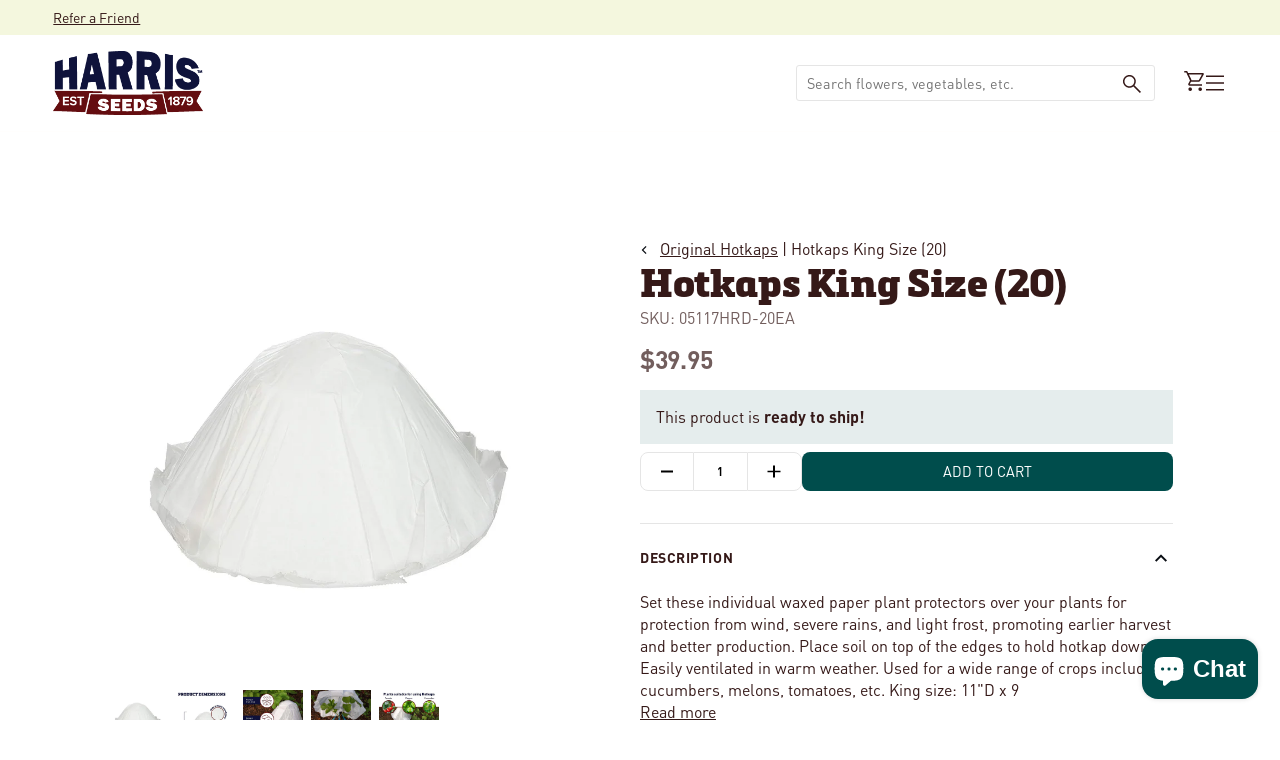

--- FILE ---
content_type: text/html; charset=utf-8
request_url: https://www.harrisseeds.com/collections/original-hotkaps/products/05117-hotkaps-king-size-20
body_size: 59754
content:
<!doctype html>





<html class="no-js" lang="en" ><head>
  <meta charset="utf-8">
  <meta http-equiv="X-UA-Compatible" content="IE=edge,chrome=1">
  <meta name="viewport" content="width=device-width,initial-scale=1,viewport-fit=cover">
  <meta name="theme-color" content="#F2B64C"><link rel="canonical" href="https://www.harrisseeds.com/products/05117-hotkaps-king-size-20"><!-- ======================= Pipeline Theme V6.2.2 ========================= -->

  <link rel="preconnect" href="https://cdn.shopify.com" crossorigin>
  <link rel="preconnect" href="https://fonts.shopify.com" crossorigin>
  <link rel="preconnect" href="https://monorail-edge.shopifysvc.com" crossorigin>


  <link rel="preload" href="//www.harrisseeds.com/cdn/shop/t/120/assets/lazysizes.js?v=111431644619468174291700497061" as="script">
  <link rel="preload" href="//www.harrisseeds.com/cdn/shop/t/120/assets/vendor.js?v=174357195950707206411700497061" as="script">

  <link rel="dns-prefetch" href="//cdn.jsdelivr.net/npm/slick-carousel@1.8.1/slick/slick.min.js" as="script"><link rel="preload" href="//www.harrisseeds.com/cdn/shop/t/120/assets/theme.dev.js?v=106457334930009134511764092447" as="script"><link rel="preload" href="//www.harrisseeds.com/cdn/shop/t/120/assets/custom-theme.min.css?v=105534" as="style">
  
  <link rel="preload" href="//www.harrisseeds.com/cdn/shop/t/120/assets/main.css?v=112812707840617620191744050966" as="style">

  
<link rel="preload" as="image" 
      href="//www.harrisseeds.com/cdn/shop/files/05117_d7e74090-69de-4fe7-9beb-8234227ec098_small.jpg?v=1734675575" 
      srcset="//www.harrisseeds.com/cdn/shop/files/05117_d7e74090-69de-4fe7-9beb-8234227ec098_550x.jpg?v=1734675575 550w,//www.harrisseeds.com/cdn/shop/files/05117_d7e74090-69de-4fe7-9beb-8234227ec098.jpg?v=1734675575 800w"
      sizes="(min-width: 768px), 50vw, 
             100vw">
  
<link rel="shortcut icon" href="//www.harrisseeds.com/cdn/shop/files/favicon-32_32x32.png?v=1686670444" type="image/png"><!-- Title and description ================================================ -->
  
  <title>
    

    Hotkaps King Size (20)
&ndash; Harris Seeds

  </title><meta name="description" content="Quick, Easy Single Plant Protection. Place King Size (9 1/2&quot; tall x 11&quot; diam. at base) Hotkaps over your plants for great frost/cold weath">
  <!-- /snippets/social-meta-tags.liquid --><meta property="og:site_name" content="Harris Seeds">
<meta property="og:url" content="https://www.harrisseeds.com/products/05117-hotkaps-king-size-20">
<meta property="og:title" content="Hotkaps King Size (20)">
<meta property="og:type" content="product">
<meta property="og:description" content="Quick, Easy Single Plant Protection. Place King Size (9 1/2&quot; tall x 11&quot; diam. at base) Hotkaps over your plants for great frost/cold weath"><meta property="og:price:amount" content="39.95">
  <meta property="og:price:currency" content="USD">
      <meta property="og:image" content="http://www.harrisseeds.com/cdn/shop/files/05117_d7e74090-69de-4fe7-9beb-8234227ec098.jpg?v=1734675575">
      <meta property="og:image:secure_url" content="https://www.harrisseeds.com/cdn/shop/files/05117_d7e74090-69de-4fe7-9beb-8234227ec098.jpg?v=1734675575">
      <meta property="og:image:height" content="800">
      <meta property="og:image:width" content="800">
      <meta property="og:image" content="http://www.harrisseeds.com/cdn/shop/files/05117b_a8197dea-ae81-4ad4-bade-07eac214bb79.jpg?v=1750732085">
      <meta property="og:image:secure_url" content="https://www.harrisseeds.com/cdn/shop/files/05117b_a8197dea-ae81-4ad4-bade-07eac214bb79.jpg?v=1750732085">
      <meta property="og:image:height" content="800">
      <meta property="og:image:width" content="800">
      <meta property="og:image" content="http://www.harrisseeds.com/cdn/shop/files/05117c_fc5afe64-c77d-4a9c-9c9f-c76741005fa7.jpg?v=1750732552">
      <meta property="og:image:secure_url" content="https://www.harrisseeds.com/cdn/shop/files/05117c_fc5afe64-c77d-4a9c-9c9f-c76741005fa7.jpg?v=1750732552">
      <meta property="og:image:height" content="800">
      <meta property="og:image:width" content="800">
<meta property="twitter:image" content="http://www.harrisseeds.com/cdn/shop/files/05117_d7e74090-69de-4fe7-9beb-8234227ec098_1200x1200.jpg?v=1734675575">

<meta name="twitter:site" content="@">
<meta name="twitter:card" content="summary_large_image">
<meta name="twitter:title" content="Hotkaps King Size (20)">
<meta name="twitter:description" content="Quick, Easy Single Plant Protection. Place King Size (9 1/2&quot; tall x 11&quot; diam. at base) Hotkaps over your plants for great frost/cold weath">
<!-- CSS ================================================================== -->
<style data-shopify>

:root {
/* ================ Spinner ================ */
--SPINNER: url(//www.harrisseeds.com/cdn/shop/t/120/assets/spinner.gif?v=74017169589876499871700497060);

/* ================ Product video ================ */

--COLOR-VIDEO-BG: #f2f2f2;


/* ================ Color Variables ================ */

/* === Backgrounds ===*/
--COLOR-BG: #ffffff;
--COLOR-BG-ACCENT: #F4F7DE;

/* === Text colors ===*/
--COLOR-TEXT-DARK: #000000;
--COLOR-TEXT: #351918;
--COLOR-TEXT-LIGHT: #725e5d;

/* === Bright color ===*/
--COLOR-PRIMARY: #004D4C;
--COLOR-PRIMARY-HOVER: #000000;
--COLOR-PRIMARY-FADE: rgba(0, 77, 76, 0.05);
--COLOR-PRIMARY-FADE-HOVER: rgba(0, 77, 76, 0.1);--COLOR-PRIMARY-OPPOSITE: #ffffff;

/* === Secondary/link Color ===*/
--COLOR-SECONDARY: #F2B64C;
--COLOR-SECONDARY-HOVER: #f29b00;
--COLOR-SECONDARY-FADE: rgba(242, 182, 76, 0.05);
--COLOR-SECONDARY-FADE-HOVER: rgba(242, 182, 76, 0.1);--COLOR-SECONDARY-OPPOSITE: #000000;

/* === Shades of grey ===*/
--COLOR-A5:  rgba(53, 25, 24, 0.05);
--COLOR-A10: rgba(53, 25, 24, 0.1);
--COLOR-A20: rgba(53, 25, 24, 0.2);
--COLOR-A35: rgba(53, 25, 24, 0.35);
--COLOR-A50: rgba(53, 25, 24, 0.5);
--COLOR-A80: rgba(53, 25, 24, 0.8);
--COLOR-A90: rgba(53, 25, 24, 0.9);
--COLOR-A95: rgba(53, 25, 24, 0.95);


/* ================ Inverted Color Variables ================ */

--INVERSE-BG: #004D4C;
--INVERSE-BG-ACCENT: #F2B64C;

/* === Text colors ===*/
--INVERSE-TEXT-DARK: #ffffff;
--INVERSE-TEXT: #ffffff;
--INVERSE-TEXT-LIGHT: #b3cac9;

/* === Bright color ===*/
--INVERSE-PRIMARY: #F2B64C;
--INVERSE-PRIMARY-HOVER: #f29b00;
--INVERSE-PRIMARY-FADE: rgba(242, 182, 76, 0.05);
--INVERSE-PRIMARY-FADE-HOVER: rgba(242, 182, 76, 0.1);--INVERSE-PRIMARY-OPPOSITE: #000000;


/* === Second Color ===*/
--INVERSE-SECONDARY: #F4F7DE;
--INVERSE-SECONDARY-HOVER: #e5f198;
--INVERSE-SECONDARY-FADE: rgba(244, 247, 222, 0.05);
--INVERSE-SECONDARY-FADE-HOVER: rgba(244, 247, 222, 0.1);--INVERSE-SECONDARY-OPPOSITE: #000000;


/* === Shades of grey ===*/
--INVERSE-A5:  rgba(255, 255, 255, 0.05);
--INVERSE-A10: rgba(255, 255, 255, 0.1);
--INVERSE-A20: rgba(255, 255, 255, 0.2);
--INVERSE-A35: rgba(255, 255, 255, 0.3);
--INVERSE-A80: rgba(255, 255, 255, 0.8);
--INVERSE-A90: rgba(255, 255, 255, 0.9);
--INVERSE-A95: rgba(255, 255, 255, 0.95);


/* === Account Bar ===*/
--COLOR-ANNOUNCEMENT-BG: #F4F7DE;
--COLOR-ANNOUNCEMENT-TEXT: #351918;

/* === Nav and dropdown link background ===*/
--COLOR-NAV: #ffffff;
--COLOR-NAV-TEXT: #351918;
--COLOR-NAV-BORDER: #F2B64C;
--COLOR-NAV-A10: rgba(53, 25, 24, 0.1);
--COLOR-NAV-A50: rgba(53, 25, 24, 0.5);
--COLOR-HIGHLIGHT-LINK: #d64e55;

/* === Site Footer ===*/
--COLOR-FOOTER-BG: #ffffff;
--COLOR-FOOTER-TEXT: #351918;
--COLOR-FOOTER-A5: rgba(53, 25, 24, 0.05);
--COLOR-FOOTER-A15: rgba(53, 25, 24, 0.15);
--COLOR-FOOTER-A90: rgba(53, 25, 24, 0.9);

/* === Products ===*/
--PRODUCT-GRID-ASPECT-RATIO: 100%;

/* === Product badges ===*/
--COLOR-BADGE: #ffffff;
--COLOR-BADGE-TEXT: #d64e55;

/* === disabled form colors ===*/
--COLOR-DISABLED-BG: #ebe8e8;
--COLOR-DISABLED-TEXT: #b8afae;

--INVERSE-DISABLED-BG: #1a5f5e;
--INVERSE-DISABLED-TEXT: #598b8b;

/* === Button Radius === */
--BUTTON-RADIUS: 8px;


/* ================ Typography ================ */

--FONT-STACK-BODY: , ;
--FONT-STYLE-BODY: ;
--FONT-WEIGHT-BODY: 400;
--FONT-WEIGHT-BODY-BOLD: 700;
--FONT-ADJUST-BODY: 1.0;

--FONT-STACK-HEADING: , ;
--FONT-STYLE-HEADING: ;
--FONT-WEIGHT-HEADING: 400;
--FONT-WEIGHT-HEADING-BOLD: 700;
--FONT-ADJUST-HEADING: 1.15;

  --FONT-HEADING-SPACE: initial;
  --FONT-HEADING-CAPS: initial;


--FONT-STACK-ACCENT: , ;
--FONT-STYLE-ACCENT: ;
--FONT-WEIGHT-ACCENT: 400;
--FONT-WEIGHT-ACCENT-BOLD: 700;
--FONT-ADJUST-ACCENT: 0.95;

--ICO-SELECT: url('//www.harrisseeds.com/cdn/shop/t/120/assets/ico-select.svg?v=111264635508874814051700497068');

--URL-ZOOM: url('//www.harrisseeds.com/cdn/shop/t/120/assets/cursor-zoom.svg?v=40542280670583172021700497068');
--URL-ZOOM-2X: url('//www.harrisseeds.com/cdn/shop/t/120/assets/cursor-zoom-2x.svg?v=123894920996380604731700497068');

/* ================ Photo correction ================ */
--PHOTO-CORRECTION: 100%;



}

</style>
  <style>@font-face {
    font-family: 'DINPro';
    src: url(//www.harrisseeds.com/cdn/shop/t/120/assets/DINPro-Bold.otf?v=77354816133118064051700497061) format('opentype');
    font-weight: 700;
  }

  @font-face {
    font-family: 'DINPro';
    src: url(//www.harrisseeds.com/cdn/shop/t/120/assets/DINPro-Regular.otf?v=131152806686883341761700497059) format('opentype');
    font-weight: 400;
  }

  @font-face {
    font-family: 'Felisha';
    src: url(//www.harrisseeds.com/cdn/shop/t/120/assets/Felisha-Rough.otf?v=87273048058455954671700497064) format('opentype');
    font-weight: 400;
  }

  @font-face {
    font-family: 'Metronic Slab Pro';
    src: url(//www.harrisseeds.com/cdn/shop/t/120/assets/MetronicSlabPro-Black.otf?v=62385315387475222041700497060) format('opentype');
    font-weight: 900;
  }


  :root {--primary-color: #351918;
    --primary-color-10: #E5E5E5;
    --primary-contrasting-color: #ffffff;
    --secondary-color-1: #F4F7DE;
    --secondary-color-2: #F2B64C;
    --secondary-color-2-10: #FEF8ED;
    --secondary-contrasting-color: #004D4C;
    --secondary-contrasting-color-10: #E5EDED;
    --success: #117c48;
    --error: #d64e55;
    --error-10: #FBEDEE;--font-body: 'DINPro', sans-serif; 

     --font-heading: 'Metronic Slab Pro', sans-serif; 
     --font-heading-alt: 'Felisha', sans-serif; 

    --404: url(//www.harrisseeds.com/cdn/shop/t/120/assets/404.jpg?v=150248828671944817241700497062) no-repeat 50% 50% / cover;
  }



</style>
<link href="//www.harrisseeds.com/cdn/shop/t/120/assets/custom-theme.css?v=170847240439652711051742323908" rel="stylesheet" type="text/css" media="all" />
  

  <!-- Add the slick-theme.css if you want default styling -->
  <link rel="stylesheet" type="text/css" href="//cdn.jsdelivr.net/npm/slick-carousel@1.8.1/slick/slick.css"/>
  <!-- Add the slick-theme.css if you want default styling -->
  <link rel="stylesheet" type="text/css" href="//cdn.jsdelivr.net/npm/slick-carousel@1.8.1/slick/slick-theme.css"/>

  <link href="//www.harrisseeds.com/cdn/shop/t/120/assets/main.css?v=112812707840617620191744050966" rel="stylesheet" type="text/css" media="all" />
  
  <script>
    document.documentElement.className = document.documentElement.className.replace('no-js', 'js');
    let root = '/';
    if (root[root.length - 1] !== '/') {
      root = `${root}/`;
    }
    var theme = {
      routes: {
        root_url: root,
        cart: '/cart',
        cart_add_url: '/cart/add',
        product_recommendations_url: '/recommendations/products',
        account_addresses_url: '/account/addresses'
      },
      assets: {
        photoswipe: '//www.harrisseeds.com/cdn/shop/t/120/assets/photoswipe.js?v=127104016560770043431700497064',
        smoothscroll: '//www.harrisseeds.com/cdn/shop/t/120/assets/smoothscroll.js?v=37906625415260927261700497061',
        swatches: '//www.harrisseeds.com/cdn/shop/t/120/assets/swatches.json?v=158395026418322710421700497061',
        noImage: '//www.harrisseeds.com/cdn/shopifycloud/storefront/assets/no-image-2048-a2addb12.gif',
        base: '//www.harrisseeds.com/cdn/shop/t/120/assets/'
      },
      strings: {
        swatchesKey: "Color, Colour",     
        addToCart: "Add to Cart",
        estimateShipping: "Calculate",
        noShippingAvailable: "We do not ship to this destination.",
        free: "Free",
        from: "Starting at",
        preOrder: "Pre-order",
        soldOut: "Sold Out",
        sale: "Sale",
        subscription: "Subscription",
        unavailable: "Unavailable",
        unitPrice: "Unit price",
        unitPriceSeparator: "per",        
        stockout: "All available stock is in cart",
        products: "Products",
        pages: "Pages",
        collections: "Collections",
        resultsFor: "Results for",
        noResultsFor: "No results for",
        articles: "Articles"
      },
      settings: {
        badge_sale_type: "dollar",
        search_products: true,
        search_collections: true,
        search_pages: true,
        search_articles: true,
        animate_hover: true,
        animate_scroll: true
      },
      info: {
        name: 'pipeline'
      },
      moneyFormat: "${{amount}}",
      version: '6.2.2'
    }
    let windowInnerHeight = window.innerHeight;
    document.documentElement.style.setProperty('--full-screen', `${windowInnerHeight}px`);
    document.documentElement.style.setProperty('--three-quarters', `${windowInnerHeight * 0.75}px`);
    document.documentElement.style.setProperty('--two-thirds', `${windowInnerHeight * 0.66}px`);
    document.documentElement.style.setProperty('--one-half', `${windowInnerHeight * 0.5}px`);
    document.documentElement.style.setProperty('--one-third', `${windowInnerHeight * 0.33}px`);
    document.documentElement.style.setProperty('--one-fifth', `${windowInnerHeight * 0.2}px`);

    window.lazySizesConfig = window.lazySizesConfig || {};
    window.lazySizesConfig.loadHidden = false;
  </script><!-- Theme Javascript ============================================================== -->
  <script src="//www.harrisseeds.com/cdn/shop/t/120/assets/lazysizes.js?v=111431644619468174291700497061" async="async"></script>
  <script src="//www.harrisseeds.com/cdn/shop/t/120/assets/vendor.js?v=174357195950707206411700497061" defer="defer"></script><script src="//www.harrisseeds.com/cdn/shop/t/120/assets/theme.dev.js?v=106457334930009134511764092447" defer="defer"></script> 

  <script src="//searchserverapi.com/widgets/shopify/init.js?a=9Y6i8t2B2K"></script>

  <script>
    (function () {
      function onPageShowEvents() {
        if ('requestIdleCallback' in window) {
          requestIdleCallback(initCartEvent)
        } else {
          initCartEvent()
        }
        function initCartEvent(){
          document.documentElement.dispatchEvent(new CustomEvent('theme:cart:init', {
            bubbles: true
          }));
        }
      };
      window.onpageshow = onPageShowEvents;
    })();
  </script>

  <script type="text/javascript">
    if (window.MSInputMethodContext && document.documentMode) {
      var scripts = document.getElementsByTagName('script')[0];
      var polyfill = document.createElement("script");
      polyfill.defer = true;
      polyfill.src = "//www.harrisseeds.com/cdn/shop/t/120/assets/ie11.js?v=144489047535103983231700497059";

      scripts.parentNode.insertBefore(polyfill, scripts);
    }
  </script>
  
  



  <!-- Shopify app scripts =========================================================== -->
   
   
    <script>window.performance && window.performance.mark && window.performance.mark('shopify.content_for_header.start');</script><meta name="google-site-verification" content="j3GE8i5brpzIIrpGk4MspRwlDVeebMJMaMnUw3ieILE">
<meta id="shopify-digital-wallet" name="shopify-digital-wallet" content="/15375553/digital_wallets/dialog">
<link rel="alternate" type="application/json+oembed" href="https://www.harrisseeds.com/products/05117-hotkaps-king-size-20.oembed">
<script async="async" src="/checkouts/internal/preloads.js?locale=en-US"></script>
<script id="shopify-features" type="application/json">{"accessToken":"017f41c0e9091982799eee658bd0dbb2","betas":["rich-media-storefront-analytics"],"domain":"www.harrisseeds.com","predictiveSearch":true,"shopId":15375553,"locale":"en"}</script>
<script>var Shopify = Shopify || {};
Shopify.shop = "harrisseeds.myshopify.com";
Shopify.locale = "en";
Shopify.currency = {"active":"USD","rate":"1.0"};
Shopify.country = "US";
Shopify.theme = {"name":"Shopify-Theme-Harris-Seeds\/main","id":122427768904,"schema_name":"Pipeline - PBJ","schema_version":"6.2.2","theme_store_id":null,"role":"main"};
Shopify.theme.handle = "null";
Shopify.theme.style = {"id":null,"handle":null};
Shopify.cdnHost = "www.harrisseeds.com/cdn";
Shopify.routes = Shopify.routes || {};
Shopify.routes.root = "/";</script>
<script type="module">!function(o){(o.Shopify=o.Shopify||{}).modules=!0}(window);</script>
<script>!function(o){function n(){var o=[];function n(){o.push(Array.prototype.slice.apply(arguments))}return n.q=o,n}var t=o.Shopify=o.Shopify||{};t.loadFeatures=n(),t.autoloadFeatures=n()}(window);</script>
<script id="shop-js-analytics" type="application/json">{"pageType":"product"}</script>
<script defer="defer" async type="module" src="//www.harrisseeds.com/cdn/shopifycloud/shop-js/modules/v2/client.init-shop-cart-sync_BApSsMSl.en.esm.js"></script>
<script defer="defer" async type="module" src="//www.harrisseeds.com/cdn/shopifycloud/shop-js/modules/v2/chunk.common_CBoos6YZ.esm.js"></script>
<script type="module">
  await import("//www.harrisseeds.com/cdn/shopifycloud/shop-js/modules/v2/client.init-shop-cart-sync_BApSsMSl.en.esm.js");
await import("//www.harrisseeds.com/cdn/shopifycloud/shop-js/modules/v2/chunk.common_CBoos6YZ.esm.js");

  window.Shopify.SignInWithShop?.initShopCartSync?.({"fedCMEnabled":true,"windoidEnabled":true});

</script>
<script>(function() {
  var isLoaded = false;
  function asyncLoad() {
    if (isLoaded) return;
    isLoaded = true;
    var urls = ["https:\/\/motivate.shopapps.site\/motivator.php?shop=harrisseeds.myshopify.com","\/\/www.powr.io\/powr.js?powr-token=harrisseeds.myshopify.com\u0026external-type=shopify\u0026shop=harrisseeds.myshopify.com","\/\/www.powr.io\/powr.js?powr-token=harrisseeds.myshopify.com\u0026external-type=shopify\u0026shop=harrisseeds.myshopify.com","\/\/www.powr.io\/powr.js?powr-token=harrisseeds.myshopify.com\u0026external-type=shopify\u0026shop=harrisseeds.myshopify.com","\/\/staticw2.yotpo.com\/20ZQb6PB3qWfFRlVoxjIbz4R1ggfvNBSua1aswFn\/widget.js?shop=harrisseeds.myshopify.com","https:\/\/static.klaviyo.com\/onsite\/js\/klaviyo.js?company_id=XALEAj\u0026shop=harrisseeds.myshopify.com","https:\/\/static.klaviyo.com\/onsite\/js\/klaviyo.js?company_id=XALEAj\u0026shop=harrisseeds.myshopify.com","https:\/\/d2fk970j0emtue.cloudfront.net\/shop\/js\/free-gift-cart-upsell-pro.min.js?shop=harrisseeds.myshopify.com","\/\/cdn.shopify.com\/proxy\/cf95a1010cf1c24f4366b0d968ab42ad2b3fede6d083e8b4cfc1bd1db6cb6db3\/bingshoppingtool-t2app-prod.trafficmanager.net\/uet\/tracking_script?shop=harrisseeds.myshopify.com\u0026sp-cache-control=cHVibGljLCBtYXgtYWdlPTkwMA","https:\/\/searchanise-ef84.kxcdn.com\/widgets\/shopify\/init.js?a=9Y6i8t2B2K\u0026shop=harrisseeds.myshopify.com"];
    for (var i = 0; i < urls.length; i++) {
      var s = document.createElement('script');
      s.type = 'text/javascript';
      s.async = true;
      s.src = urls[i];
      var x = document.getElementsByTagName('script')[0];
      x.parentNode.insertBefore(s, x);
    }
  };
  if(window.attachEvent) {
    window.attachEvent('onload', asyncLoad);
  } else {
    window.addEventListener('load', asyncLoad, false);
  }
})();</script>
<script id="__st">var __st={"a":15375553,"offset":-18000,"reqid":"dd83bbbd-090b-48a8-9f5a-6b0abee4ec54-1768871729","pageurl":"www.harrisseeds.com\/collections\/original-hotkaps\/products\/05117-hotkaps-king-size-20","u":"3362bbb07894","p":"product","rtyp":"product","rid":8483185105};</script>
<script>window.ShopifyPaypalV4VisibilityTracking = true;</script>
<script id="captcha-bootstrap">!function(){'use strict';const t='contact',e='account',n='new_comment',o=[[t,t],['blogs',n],['comments',n],[t,'customer']],c=[[e,'customer_login'],[e,'guest_login'],[e,'recover_customer_password'],[e,'create_customer']],r=t=>t.map((([t,e])=>`form[action*='/${t}']:not([data-nocaptcha='true']) input[name='form_type'][value='${e}']`)).join(','),a=t=>()=>t?[...document.querySelectorAll(t)].map((t=>t.form)):[];function s(){const t=[...o],e=r(t);return a(e)}const i='password',u='form_key',d=['recaptcha-v3-token','g-recaptcha-response','h-captcha-response',i],f=()=>{try{return window.sessionStorage}catch{return}},m='__shopify_v',_=t=>t.elements[u];function p(t,e,n=!1){try{const o=window.sessionStorage,c=JSON.parse(o.getItem(e)),{data:r}=function(t){const{data:e,action:n}=t;return t[m]||n?{data:e,action:n}:{data:t,action:n}}(c);for(const[e,n]of Object.entries(r))t.elements[e]&&(t.elements[e].value=n);n&&o.removeItem(e)}catch(o){console.error('form repopulation failed',{error:o})}}const l='form_type',E='cptcha';function T(t){t.dataset[E]=!0}const w=window,h=w.document,L='Shopify',v='ce_forms',y='captcha';let A=!1;((t,e)=>{const n=(g='f06e6c50-85a8-45c8-87d0-21a2b65856fe',I='https://cdn.shopify.com/shopifycloud/storefront-forms-hcaptcha/ce_storefront_forms_captcha_hcaptcha.v1.5.2.iife.js',D={infoText:'Protected by hCaptcha',privacyText:'Privacy',termsText:'Terms'},(t,e,n)=>{const o=w[L][v],c=o.bindForm;if(c)return c(t,g,e,D).then(n);var r;o.q.push([[t,g,e,D],n]),r=I,A||(h.body.append(Object.assign(h.createElement('script'),{id:'captcha-provider',async:!0,src:r})),A=!0)});var g,I,D;w[L]=w[L]||{},w[L][v]=w[L][v]||{},w[L][v].q=[],w[L][y]=w[L][y]||{},w[L][y].protect=function(t,e){n(t,void 0,e),T(t)},Object.freeze(w[L][y]),function(t,e,n,w,h,L){const[v,y,A,g]=function(t,e,n){const i=e?o:[],u=t?c:[],d=[...i,...u],f=r(d),m=r(i),_=r(d.filter((([t,e])=>n.includes(e))));return[a(f),a(m),a(_),s()]}(w,h,L),I=t=>{const e=t.target;return e instanceof HTMLFormElement?e:e&&e.form},D=t=>v().includes(t);t.addEventListener('submit',(t=>{const e=I(t);if(!e)return;const n=D(e)&&!e.dataset.hcaptchaBound&&!e.dataset.recaptchaBound,o=_(e),c=g().includes(e)&&(!o||!o.value);(n||c)&&t.preventDefault(),c&&!n&&(function(t){try{if(!f())return;!function(t){const e=f();if(!e)return;const n=_(t);if(!n)return;const o=n.value;o&&e.removeItem(o)}(t);const e=Array.from(Array(32),(()=>Math.random().toString(36)[2])).join('');!function(t,e){_(t)||t.append(Object.assign(document.createElement('input'),{type:'hidden',name:u})),t.elements[u].value=e}(t,e),function(t,e){const n=f();if(!n)return;const o=[...t.querySelectorAll(`input[type='${i}']`)].map((({name:t})=>t)),c=[...d,...o],r={};for(const[a,s]of new FormData(t).entries())c.includes(a)||(r[a]=s);n.setItem(e,JSON.stringify({[m]:1,action:t.action,data:r}))}(t,e)}catch(e){console.error('failed to persist form',e)}}(e),e.submit())}));const S=(t,e)=>{t&&!t.dataset[E]&&(n(t,e.some((e=>e===t))),T(t))};for(const o of['focusin','change'])t.addEventListener(o,(t=>{const e=I(t);D(e)&&S(e,y())}));const B=e.get('form_key'),M=e.get(l),P=B&&M;t.addEventListener('DOMContentLoaded',(()=>{const t=y();if(P)for(const e of t)e.elements[l].value===M&&p(e,B);[...new Set([...A(),...v().filter((t=>'true'===t.dataset.shopifyCaptcha))])].forEach((e=>S(e,t)))}))}(h,new URLSearchParams(w.location.search),n,t,e,['guest_login'])})(!0,!0)}();</script>
<script integrity="sha256-4kQ18oKyAcykRKYeNunJcIwy7WH5gtpwJnB7kiuLZ1E=" data-source-attribution="shopify.loadfeatures" defer="defer" src="//www.harrisseeds.com/cdn/shopifycloud/storefront/assets/storefront/load_feature-a0a9edcb.js" crossorigin="anonymous"></script>
<script data-source-attribution="shopify.dynamic_checkout.dynamic.init">var Shopify=Shopify||{};Shopify.PaymentButton=Shopify.PaymentButton||{isStorefrontPortableWallets:!0,init:function(){window.Shopify.PaymentButton.init=function(){};var t=document.createElement("script");t.src="https://www.harrisseeds.com/cdn/shopifycloud/portable-wallets/latest/portable-wallets.en.js",t.type="module",document.head.appendChild(t)}};
</script>
<script data-source-attribution="shopify.dynamic_checkout.buyer_consent">
  function portableWalletsHideBuyerConsent(e){var t=document.getElementById("shopify-buyer-consent"),n=document.getElementById("shopify-subscription-policy-button");t&&n&&(t.classList.add("hidden"),t.setAttribute("aria-hidden","true"),n.removeEventListener("click",e))}function portableWalletsShowBuyerConsent(e){var t=document.getElementById("shopify-buyer-consent"),n=document.getElementById("shopify-subscription-policy-button");t&&n&&(t.classList.remove("hidden"),t.removeAttribute("aria-hidden"),n.addEventListener("click",e))}window.Shopify?.PaymentButton&&(window.Shopify.PaymentButton.hideBuyerConsent=portableWalletsHideBuyerConsent,window.Shopify.PaymentButton.showBuyerConsent=portableWalletsShowBuyerConsent);
</script>
<script data-source-attribution="shopify.dynamic_checkout.cart.bootstrap">document.addEventListener("DOMContentLoaded",(function(){function t(){return document.querySelector("shopify-accelerated-checkout-cart, shopify-accelerated-checkout")}if(t())Shopify.PaymentButton.init();else{new MutationObserver((function(e,n){t()&&(Shopify.PaymentButton.init(),n.disconnect())})).observe(document.body,{childList:!0,subtree:!0})}}));
</script>
<script id='scb4127' type='text/javascript' async='' src='https://www.harrisseeds.com/cdn/shopifycloud/privacy-banner/storefront-banner.js'></script><link id="shopify-accelerated-checkout-styles" rel="stylesheet" media="screen" href="https://www.harrisseeds.com/cdn/shopifycloud/portable-wallets/latest/accelerated-checkout-backwards-compat.css" crossorigin="anonymous">
<style id="shopify-accelerated-checkout-cart">
        #shopify-buyer-consent {
  margin-top: 1em;
  display: inline-block;
  width: 100%;
}

#shopify-buyer-consent.hidden {
  display: none;
}

#shopify-subscription-policy-button {
  background: none;
  border: none;
  padding: 0;
  text-decoration: underline;
  font-size: inherit;
  cursor: pointer;
}

#shopify-subscription-policy-button::before {
  box-shadow: none;
}

      </style>

<script>window.performance && window.performance.mark && window.performance.mark('shopify.content_for_header.end');</script> 
  

<!-- BEGIN app block: shopify://apps/yotpo-product-reviews/blocks/settings/eb7dfd7d-db44-4334-bc49-c893b51b36cf -->


  <script type="text/javascript" src="https://cdn-widgetsrepository.yotpo.com/v1/loader/20ZQb6PB3qWfFRlVoxjIbz4R1ggfvNBSua1aswFn?languageCode=en" async></script>



  
<!-- END app block --><!-- BEGIN app block: shopify://apps/minmaxify-order-limits/blocks/app-embed-block/3acfba32-89f3-4377-ae20-cbb9abc48475 --><script type="text/javascript" src="https://limits.minmaxify.com/harrisseeds.myshopify.com?v=111a&r=20240125134021" async></script>

<!-- END app block --><!-- BEGIN app block: shopify://apps/searchanise-search-filter/blocks/app-embed/d8f24ada-02b1-458a-bbeb-5bf16d5c921e -->
<!-- END app block --><!-- BEGIN app block: shopify://apps/tapcart-mobile-app/blocks/ck_loader/604cad6b-3841-4da3-b864-b96622b4adb8 --><script id="tc-ck-loader">
  (function () {
    if (!window?.Shopify?.shop?.length) return;
    
    const shopStore = window.Shopify.shop;
    const environment = 'production'; // local, staging, production;

    const srcUrls = {
      local: 'http://localhost:3005/dist/tc-plugins.es.js', // local dev server URL defined in vite.config.js
      staging: 'https://unpkg.com/tapcart-capture-kit@staging/dist/tc-plugins.es.js',
      production: 'https://unpkg.com/tapcart-capture-kit@production/dist/tc-plugins.es.js',
    };
    const srcUrl = srcUrls[environment] || srcUrls.production;

    window['tapcartParams'] = { shopStore, environment };

    // Create a new script element with type module
    const moduleScript = document.createElement('script');
    moduleScript.type = 'module';
    moduleScript.src = srcUrl;
    document.head.appendChild(moduleScript);

    moduleScript.onerror = function () {
      console.error('Capture kit failed to load.');
    };
  })();
</script>

<!-- END app block --><script src="https://cdn.shopify.com/extensions/019ade25-628d-72a3-afdc-4bdfaf6cce07/searchanise-shopify-cli-14/assets/disable-app.js" type="text/javascript" defer="defer"></script>
<script src="https://cdn.shopify.com/extensions/e4b3a77b-20c9-4161-b1bb-deb87046128d/inbox-1253/assets/inbox-chat-loader.js" type="text/javascript" defer="defer"></script>
<script src="https://cdn.shopify.com/extensions/019bd851-85ed-795f-8647-0f9a2d79de29/smile-io-269/assets/smile-loader.js" type="text/javascript" defer="defer"></script>
<link href="https://monorail-edge.shopifysvc.com" rel="dns-prefetch">
<script>(function(){if ("sendBeacon" in navigator && "performance" in window) {try {var session_token_from_headers = performance.getEntriesByType('navigation')[0].serverTiming.find(x => x.name == '_s').description;} catch {var session_token_from_headers = undefined;}var session_cookie_matches = document.cookie.match(/_shopify_s=([^;]*)/);var session_token_from_cookie = session_cookie_matches && session_cookie_matches.length === 2 ? session_cookie_matches[1] : "";var session_token = session_token_from_headers || session_token_from_cookie || "";function handle_abandonment_event(e) {var entries = performance.getEntries().filter(function(entry) {return /monorail-edge.shopifysvc.com/.test(entry.name);});if (!window.abandonment_tracked && entries.length === 0) {window.abandonment_tracked = true;var currentMs = Date.now();var navigation_start = performance.timing.navigationStart;var payload = {shop_id: 15375553,url: window.location.href,navigation_start,duration: currentMs - navigation_start,session_token,page_type: "product"};window.navigator.sendBeacon("https://monorail-edge.shopifysvc.com/v1/produce", JSON.stringify({schema_id: "online_store_buyer_site_abandonment/1.1",payload: payload,metadata: {event_created_at_ms: currentMs,event_sent_at_ms: currentMs}}));}}window.addEventListener('pagehide', handle_abandonment_event);}}());</script>
<script id="web-pixels-manager-setup">(function e(e,d,r,n,o){if(void 0===o&&(o={}),!Boolean(null===(a=null===(i=window.Shopify)||void 0===i?void 0:i.analytics)||void 0===a?void 0:a.replayQueue)){var i,a;window.Shopify=window.Shopify||{};var t=window.Shopify;t.analytics=t.analytics||{};var s=t.analytics;s.replayQueue=[],s.publish=function(e,d,r){return s.replayQueue.push([e,d,r]),!0};try{self.performance.mark("wpm:start")}catch(e){}var l=function(){var e={modern:/Edge?\/(1{2}[4-9]|1[2-9]\d|[2-9]\d{2}|\d{4,})\.\d+(\.\d+|)|Firefox\/(1{2}[4-9]|1[2-9]\d|[2-9]\d{2}|\d{4,})\.\d+(\.\d+|)|Chrom(ium|e)\/(9{2}|\d{3,})\.\d+(\.\d+|)|(Maci|X1{2}).+ Version\/(15\.\d+|(1[6-9]|[2-9]\d|\d{3,})\.\d+)([,.]\d+|)( \(\w+\)|)( Mobile\/\w+|) Safari\/|Chrome.+OPR\/(9{2}|\d{3,})\.\d+\.\d+|(CPU[ +]OS|iPhone[ +]OS|CPU[ +]iPhone|CPU IPhone OS|CPU iPad OS)[ +]+(15[._]\d+|(1[6-9]|[2-9]\d|\d{3,})[._]\d+)([._]\d+|)|Android:?[ /-](13[3-9]|1[4-9]\d|[2-9]\d{2}|\d{4,})(\.\d+|)(\.\d+|)|Android.+Firefox\/(13[5-9]|1[4-9]\d|[2-9]\d{2}|\d{4,})\.\d+(\.\d+|)|Android.+Chrom(ium|e)\/(13[3-9]|1[4-9]\d|[2-9]\d{2}|\d{4,})\.\d+(\.\d+|)|SamsungBrowser\/([2-9]\d|\d{3,})\.\d+/,legacy:/Edge?\/(1[6-9]|[2-9]\d|\d{3,})\.\d+(\.\d+|)|Firefox\/(5[4-9]|[6-9]\d|\d{3,})\.\d+(\.\d+|)|Chrom(ium|e)\/(5[1-9]|[6-9]\d|\d{3,})\.\d+(\.\d+|)([\d.]+$|.*Safari\/(?![\d.]+ Edge\/[\d.]+$))|(Maci|X1{2}).+ Version\/(10\.\d+|(1[1-9]|[2-9]\d|\d{3,})\.\d+)([,.]\d+|)( \(\w+\)|)( Mobile\/\w+|) Safari\/|Chrome.+OPR\/(3[89]|[4-9]\d|\d{3,})\.\d+\.\d+|(CPU[ +]OS|iPhone[ +]OS|CPU[ +]iPhone|CPU IPhone OS|CPU iPad OS)[ +]+(10[._]\d+|(1[1-9]|[2-9]\d|\d{3,})[._]\d+)([._]\d+|)|Android:?[ /-](13[3-9]|1[4-9]\d|[2-9]\d{2}|\d{4,})(\.\d+|)(\.\d+|)|Mobile Safari.+OPR\/([89]\d|\d{3,})\.\d+\.\d+|Android.+Firefox\/(13[5-9]|1[4-9]\d|[2-9]\d{2}|\d{4,})\.\d+(\.\d+|)|Android.+Chrom(ium|e)\/(13[3-9]|1[4-9]\d|[2-9]\d{2}|\d{4,})\.\d+(\.\d+|)|Android.+(UC? ?Browser|UCWEB|U3)[ /]?(15\.([5-9]|\d{2,})|(1[6-9]|[2-9]\d|\d{3,})\.\d+)\.\d+|SamsungBrowser\/(5\.\d+|([6-9]|\d{2,})\.\d+)|Android.+MQ{2}Browser\/(14(\.(9|\d{2,})|)|(1[5-9]|[2-9]\d|\d{3,})(\.\d+|))(\.\d+|)|K[Aa][Ii]OS\/(3\.\d+|([4-9]|\d{2,})\.\d+)(\.\d+|)/},d=e.modern,r=e.legacy,n=navigator.userAgent;return n.match(d)?"modern":n.match(r)?"legacy":"unknown"}(),u="modern"===l?"modern":"legacy",c=(null!=n?n:{modern:"",legacy:""})[u],f=function(e){return[e.baseUrl,"/wpm","/b",e.hashVersion,"modern"===e.buildTarget?"m":"l",".js"].join("")}({baseUrl:d,hashVersion:r,buildTarget:u}),m=function(e){var d=e.version,r=e.bundleTarget,n=e.surface,o=e.pageUrl,i=e.monorailEndpoint;return{emit:function(e){var a=e.status,t=e.errorMsg,s=(new Date).getTime(),l=JSON.stringify({metadata:{event_sent_at_ms:s},events:[{schema_id:"web_pixels_manager_load/3.1",payload:{version:d,bundle_target:r,page_url:o,status:a,surface:n,error_msg:t},metadata:{event_created_at_ms:s}}]});if(!i)return console&&console.warn&&console.warn("[Web Pixels Manager] No Monorail endpoint provided, skipping logging."),!1;try{return self.navigator.sendBeacon.bind(self.navigator)(i,l)}catch(e){}var u=new XMLHttpRequest;try{return u.open("POST",i,!0),u.setRequestHeader("Content-Type","text/plain"),u.send(l),!0}catch(e){return console&&console.warn&&console.warn("[Web Pixels Manager] Got an unhandled error while logging to Monorail."),!1}}}}({version:r,bundleTarget:l,surface:e.surface,pageUrl:self.location.href,monorailEndpoint:e.monorailEndpoint});try{o.browserTarget=l,function(e){var d=e.src,r=e.async,n=void 0===r||r,o=e.onload,i=e.onerror,a=e.sri,t=e.scriptDataAttributes,s=void 0===t?{}:t,l=document.createElement("script"),u=document.querySelector("head"),c=document.querySelector("body");if(l.async=n,l.src=d,a&&(l.integrity=a,l.crossOrigin="anonymous"),s)for(var f in s)if(Object.prototype.hasOwnProperty.call(s,f))try{l.dataset[f]=s[f]}catch(e){}if(o&&l.addEventListener("load",o),i&&l.addEventListener("error",i),u)u.appendChild(l);else{if(!c)throw new Error("Did not find a head or body element to append the script");c.appendChild(l)}}({src:f,async:!0,onload:function(){if(!function(){var e,d;return Boolean(null===(d=null===(e=window.Shopify)||void 0===e?void 0:e.analytics)||void 0===d?void 0:d.initialized)}()){var d=window.webPixelsManager.init(e)||void 0;if(d){var r=window.Shopify.analytics;r.replayQueue.forEach((function(e){var r=e[0],n=e[1],o=e[2];d.publishCustomEvent(r,n,o)})),r.replayQueue=[],r.publish=d.publishCustomEvent,r.visitor=d.visitor,r.initialized=!0}}},onerror:function(){return m.emit({status:"failed",errorMsg:"".concat(f," has failed to load")})},sri:function(e){var d=/^sha384-[A-Za-z0-9+/=]+$/;return"string"==typeof e&&d.test(e)}(c)?c:"",scriptDataAttributes:o}),m.emit({status:"loading"})}catch(e){m.emit({status:"failed",errorMsg:(null==e?void 0:e.message)||"Unknown error"})}}})({shopId: 15375553,storefrontBaseUrl: "https://www.harrisseeds.com",extensionsBaseUrl: "https://extensions.shopifycdn.com/cdn/shopifycloud/web-pixels-manager",monorailEndpoint: "https://monorail-edge.shopifysvc.com/unstable/produce_batch",surface: "storefront-renderer",enabledBetaFlags: ["2dca8a86"],webPixelsConfigList: [{"id":"1028653419","configuration":"{\"trackingId\":\"UWxBOsrDbk2f\",\"organizationUid\":\"00000000-0000-0000-0000-000000000000\",\"storeDomain\":\"harrisseeds.myshopify.com\"}","eventPayloadVersion":"v1","runtimeContext":"STRICT","scriptVersion":"fec9cb143e0fde63737647a87238d29c","type":"APP","apiClientId":1366435,"privacyPurposes":["ANALYTICS","MARKETING"],"dataSharingAdjustments":{"protectedCustomerApprovalScopes":["read_customer_address","read_customer_email","read_customer_name","read_customer_personal_data","read_customer_phone"]}},{"id":"970031467","configuration":"{\"swymApiEndpoint\":\"https:\/\/swymstore-v3pro-01.swymrelay.com\",\"swymTier\":\"v3pro-01\"}","eventPayloadVersion":"v1","runtimeContext":"STRICT","scriptVersion":"5b6f6917e306bc7f24523662663331c0","type":"APP","apiClientId":1350849,"privacyPurposes":["ANALYTICS","MARKETING","PREFERENCES"],"dataSharingAdjustments":{"protectedCustomerApprovalScopes":["read_customer_email","read_customer_name","read_customer_personal_data","read_customer_phone"]}},{"id":"131432520","configuration":"{\"config\":\"{\\\"google_tag_ids\\\":[\\\"G-9C0PW21HPM\\\",\\\"AW-1071820050\\\",\\\"GT-5TQ6MDT\\\"],\\\"target_country\\\":\\\"US\\\",\\\"gtag_events\\\":[{\\\"type\\\":\\\"begin_checkout\\\",\\\"action_label\\\":[\\\"G-9C0PW21HPM\\\",\\\"AW-1071820050\\\/KPwPCN3jlvYCEJLaiv8D\\\"]},{\\\"type\\\":\\\"search\\\",\\\"action_label\\\":[\\\"G-9C0PW21HPM\\\",\\\"AW-1071820050\\\/WPCxCODjlvYCEJLaiv8D\\\"]},{\\\"type\\\":\\\"view_item\\\",\\\"action_label\\\":[\\\"G-9C0PW21HPM\\\",\\\"AW-1071820050\\\/vQsxCNfjlvYCEJLaiv8D\\\",\\\"MC-7CCHTZVH5Z\\\"]},{\\\"type\\\":\\\"purchase\\\",\\\"action_label\\\":[\\\"G-9C0PW21HPM\\\",\\\"AW-1071820050\\\/S0d1CNTjlvYCEJLaiv8D\\\",\\\"MC-7CCHTZVH5Z\\\"]},{\\\"type\\\":\\\"page_view\\\",\\\"action_label\\\":[\\\"G-9C0PW21HPM\\\",\\\"AW-1071820050\\\/t3dACNHjlvYCEJLaiv8D\\\",\\\"MC-7CCHTZVH5Z\\\"]},{\\\"type\\\":\\\"add_payment_info\\\",\\\"action_label\\\":[\\\"G-9C0PW21HPM\\\",\\\"AW-1071820050\\\/FcF6COPjlvYCEJLaiv8D\\\"]},{\\\"type\\\":\\\"add_to_cart\\\",\\\"action_label\\\":[\\\"G-9C0PW21HPM\\\",\\\"AW-1071820050\\\/oW-ZCNrjlvYCEJLaiv8D\\\"]}],\\\"enable_monitoring_mode\\\":false}\"}","eventPayloadVersion":"v1","runtimeContext":"OPEN","scriptVersion":"b2a88bafab3e21179ed38636efcd8a93","type":"APP","apiClientId":1780363,"privacyPurposes":[],"dataSharingAdjustments":{"protectedCustomerApprovalScopes":["read_customer_address","read_customer_email","read_customer_name","read_customer_personal_data","read_customer_phone"]}},{"id":"89456712","configuration":"{\"ti\":\"136000557\",\"endpoint\":\"https:\/\/bat.bing.com\/action\/0\"}","eventPayloadVersion":"v1","runtimeContext":"STRICT","scriptVersion":"5ee93563fe31b11d2d65e2f09a5229dc","type":"APP","apiClientId":2997493,"privacyPurposes":["ANALYTICS","MARKETING","SALE_OF_DATA"],"dataSharingAdjustments":{"protectedCustomerApprovalScopes":["read_customer_personal_data"]}},{"id":"72941640","configuration":"{\"apiKey\":\"9Y6i8t2B2K\", \"host\":\"searchserverapi.com\"}","eventPayloadVersion":"v1","runtimeContext":"STRICT","scriptVersion":"5559ea45e47b67d15b30b79e7c6719da","type":"APP","apiClientId":578825,"privacyPurposes":["ANALYTICS"],"dataSharingAdjustments":{"protectedCustomerApprovalScopes":["read_customer_personal_data"]}},{"id":"61833288","configuration":"{\"pixel_id\":\"609544112975815\",\"pixel_type\":\"facebook_pixel\",\"metaapp_system_user_token\":\"-\"}","eventPayloadVersion":"v1","runtimeContext":"OPEN","scriptVersion":"ca16bc87fe92b6042fbaa3acc2fbdaa6","type":"APP","apiClientId":2329312,"privacyPurposes":["ANALYTICS","MARKETING","SALE_OF_DATA"],"dataSharingAdjustments":{"protectedCustomerApprovalScopes":["read_customer_address","read_customer_email","read_customer_name","read_customer_personal_data","read_customer_phone"]}},{"id":"18743368","configuration":"{\"tagID\":\"2613846778232\"}","eventPayloadVersion":"v1","runtimeContext":"STRICT","scriptVersion":"18031546ee651571ed29edbe71a3550b","type":"APP","apiClientId":3009811,"privacyPurposes":["ANALYTICS","MARKETING","SALE_OF_DATA"],"dataSharingAdjustments":{"protectedCustomerApprovalScopes":["read_customer_address","read_customer_email","read_customer_name","read_customer_personal_data","read_customer_phone"]}},{"id":"10846280","eventPayloadVersion":"1","runtimeContext":"LAX","scriptVersion":"1","type":"CUSTOM","privacyPurposes":["ANALYTICS","MARKETING","SALE_OF_DATA"],"name":"Listrak"},{"id":"12845128","eventPayloadVersion":"1","runtimeContext":"LAX","scriptVersion":"1","type":"CUSTOM","privacyPurposes":["ANALYTICS","MARKETING","SALE_OF_DATA"],"name":"Google Tag Manager"},{"id":"12877896","eventPayloadVersion":"1","runtimeContext":"LAX","scriptVersion":"3","type":"CUSTOM","privacyPurposes":["ANALYTICS","MARKETING","SALE_OF_DATA"],"name":"Bing UET"},{"id":"135627115","eventPayloadVersion":"1","runtimeContext":"LAX","scriptVersion":"2","type":"CUSTOM","privacyPurposes":["ANALYTICS","MARKETING","SALE_OF_DATA"],"name":"webfx pixel"},{"id":"shopify-app-pixel","configuration":"{}","eventPayloadVersion":"v1","runtimeContext":"STRICT","scriptVersion":"0450","apiClientId":"shopify-pixel","type":"APP","privacyPurposes":["ANALYTICS","MARKETING"]},{"id":"shopify-custom-pixel","eventPayloadVersion":"v1","runtimeContext":"LAX","scriptVersion":"0450","apiClientId":"shopify-pixel","type":"CUSTOM","privacyPurposes":["ANALYTICS","MARKETING"]}],isMerchantRequest: false,initData: {"shop":{"name":"Harris Seeds","paymentSettings":{"currencyCode":"USD"},"myshopifyDomain":"harrisseeds.myshopify.com","countryCode":"US","storefrontUrl":"https:\/\/www.harrisseeds.com"},"customer":null,"cart":null,"checkout":null,"productVariants":[{"price":{"amount":39.95,"currencyCode":"USD"},"product":{"title":"Hotkaps King Size (20)","vendor":"Original Hotkaps","id":"8483185105","untranslatedTitle":"Hotkaps King Size (20)","url":"\/products\/05117-hotkaps-king-size-20","type":"Hard Good"},"id":"28918190865","image":{"src":"\/\/www.harrisseeds.com\/cdn\/shop\/files\/05117_d7e74090-69de-4fe7-9beb-8234227ec098.jpg?v=1734675575"},"sku":"05117HRD-20EA","title":"Default Title","untranslatedTitle":"Default Title"}],"purchasingCompany":null},},"https://www.harrisseeds.com/cdn","fcfee988w5aeb613cpc8e4bc33m6693e112",{"modern":"","legacy":""},{"shopId":"15375553","storefrontBaseUrl":"https:\/\/www.harrisseeds.com","extensionBaseUrl":"https:\/\/extensions.shopifycdn.com\/cdn\/shopifycloud\/web-pixels-manager","surface":"storefront-renderer","enabledBetaFlags":"[\"2dca8a86\"]","isMerchantRequest":"false","hashVersion":"fcfee988w5aeb613cpc8e4bc33m6693e112","publish":"custom","events":"[[\"page_viewed\",{}],[\"product_viewed\",{\"productVariant\":{\"price\":{\"amount\":39.95,\"currencyCode\":\"USD\"},\"product\":{\"title\":\"Hotkaps King Size (20)\",\"vendor\":\"Original Hotkaps\",\"id\":\"8483185105\",\"untranslatedTitle\":\"Hotkaps King Size (20)\",\"url\":\"\/products\/05117-hotkaps-king-size-20\",\"type\":\"Hard Good\"},\"id\":\"28918190865\",\"image\":{\"src\":\"\/\/www.harrisseeds.com\/cdn\/shop\/files\/05117_d7e74090-69de-4fe7-9beb-8234227ec098.jpg?v=1734675575\"},\"sku\":\"05117HRD-20EA\",\"title\":\"Default Title\",\"untranslatedTitle\":\"Default Title\"}}]]"});</script><script>
  window.ShopifyAnalytics = window.ShopifyAnalytics || {};
  window.ShopifyAnalytics.meta = window.ShopifyAnalytics.meta || {};
  window.ShopifyAnalytics.meta.currency = 'USD';
  var meta = {"product":{"id":8483185105,"gid":"gid:\/\/shopify\/Product\/8483185105","vendor":"Original Hotkaps","type":"Hard Good","handle":"05117-hotkaps-king-size-20","variants":[{"id":28918190865,"price":3995,"name":"Hotkaps King Size (20)","public_title":null,"sku":"05117HRD-20EA"}],"remote":false},"page":{"pageType":"product","resourceType":"product","resourceId":8483185105,"requestId":"dd83bbbd-090b-48a8-9f5a-6b0abee4ec54-1768871729"}};
  for (var attr in meta) {
    window.ShopifyAnalytics.meta[attr] = meta[attr];
  }
</script>
<script class="analytics">
  (function () {
    var customDocumentWrite = function(content) {
      var jquery = null;

      if (window.jQuery) {
        jquery = window.jQuery;
      } else if (window.Checkout && window.Checkout.$) {
        jquery = window.Checkout.$;
      }

      if (jquery) {
        jquery('body').append(content);
      }
    };

    var hasLoggedConversion = function(token) {
      if (token) {
        return document.cookie.indexOf('loggedConversion=' + token) !== -1;
      }
      return false;
    }

    var setCookieIfConversion = function(token) {
      if (token) {
        var twoMonthsFromNow = new Date(Date.now());
        twoMonthsFromNow.setMonth(twoMonthsFromNow.getMonth() + 2);

        document.cookie = 'loggedConversion=' + token + '; expires=' + twoMonthsFromNow;
      }
    }

    var trekkie = window.ShopifyAnalytics.lib = window.trekkie = window.trekkie || [];
    if (trekkie.integrations) {
      return;
    }
    trekkie.methods = [
      'identify',
      'page',
      'ready',
      'track',
      'trackForm',
      'trackLink'
    ];
    trekkie.factory = function(method) {
      return function() {
        var args = Array.prototype.slice.call(arguments);
        args.unshift(method);
        trekkie.push(args);
        return trekkie;
      };
    };
    for (var i = 0; i < trekkie.methods.length; i++) {
      var key = trekkie.methods[i];
      trekkie[key] = trekkie.factory(key);
    }
    trekkie.load = function(config) {
      trekkie.config = config || {};
      trekkie.config.initialDocumentCookie = document.cookie;
      var first = document.getElementsByTagName('script')[0];
      var script = document.createElement('script');
      script.type = 'text/javascript';
      script.onerror = function(e) {
        var scriptFallback = document.createElement('script');
        scriptFallback.type = 'text/javascript';
        scriptFallback.onerror = function(error) {
                var Monorail = {
      produce: function produce(monorailDomain, schemaId, payload) {
        var currentMs = new Date().getTime();
        var event = {
          schema_id: schemaId,
          payload: payload,
          metadata: {
            event_created_at_ms: currentMs,
            event_sent_at_ms: currentMs
          }
        };
        return Monorail.sendRequest("https://" + monorailDomain + "/v1/produce", JSON.stringify(event));
      },
      sendRequest: function sendRequest(endpointUrl, payload) {
        // Try the sendBeacon API
        if (window && window.navigator && typeof window.navigator.sendBeacon === 'function' && typeof window.Blob === 'function' && !Monorail.isIos12()) {
          var blobData = new window.Blob([payload], {
            type: 'text/plain'
          });

          if (window.navigator.sendBeacon(endpointUrl, blobData)) {
            return true;
          } // sendBeacon was not successful

        } // XHR beacon

        var xhr = new XMLHttpRequest();

        try {
          xhr.open('POST', endpointUrl);
          xhr.setRequestHeader('Content-Type', 'text/plain');
          xhr.send(payload);
        } catch (e) {
          console.log(e);
        }

        return false;
      },
      isIos12: function isIos12() {
        return window.navigator.userAgent.lastIndexOf('iPhone; CPU iPhone OS 12_') !== -1 || window.navigator.userAgent.lastIndexOf('iPad; CPU OS 12_') !== -1;
      }
    };
    Monorail.produce('monorail-edge.shopifysvc.com',
      'trekkie_storefront_load_errors/1.1',
      {shop_id: 15375553,
      theme_id: 122427768904,
      app_name: "storefront",
      context_url: window.location.href,
      source_url: "//www.harrisseeds.com/cdn/s/trekkie.storefront.cd680fe47e6c39ca5d5df5f0a32d569bc48c0f27.min.js"});

        };
        scriptFallback.async = true;
        scriptFallback.src = '//www.harrisseeds.com/cdn/s/trekkie.storefront.cd680fe47e6c39ca5d5df5f0a32d569bc48c0f27.min.js';
        first.parentNode.insertBefore(scriptFallback, first);
      };
      script.async = true;
      script.src = '//www.harrisseeds.com/cdn/s/trekkie.storefront.cd680fe47e6c39ca5d5df5f0a32d569bc48c0f27.min.js';
      first.parentNode.insertBefore(script, first);
    };
    trekkie.load(
      {"Trekkie":{"appName":"storefront","development":false,"defaultAttributes":{"shopId":15375553,"isMerchantRequest":null,"themeId":122427768904,"themeCityHash":"17782962125380097592","contentLanguage":"en","currency":"USD"},"isServerSideCookieWritingEnabled":true,"monorailRegion":"shop_domain","enabledBetaFlags":["65f19447"]},"Session Attribution":{},"S2S":{"facebookCapiEnabled":true,"source":"trekkie-storefront-renderer","apiClientId":580111}}
    );

    var loaded = false;
    trekkie.ready(function() {
      if (loaded) return;
      loaded = true;

      window.ShopifyAnalytics.lib = window.trekkie;

      var originalDocumentWrite = document.write;
      document.write = customDocumentWrite;
      try { window.ShopifyAnalytics.merchantGoogleAnalytics.call(this); } catch(error) {};
      document.write = originalDocumentWrite;

      window.ShopifyAnalytics.lib.page(null,{"pageType":"product","resourceType":"product","resourceId":8483185105,"requestId":"dd83bbbd-090b-48a8-9f5a-6b0abee4ec54-1768871729","shopifyEmitted":true});

      var match = window.location.pathname.match(/checkouts\/(.+)\/(thank_you|post_purchase)/)
      var token = match? match[1]: undefined;
      if (!hasLoggedConversion(token)) {
        setCookieIfConversion(token);
        window.ShopifyAnalytics.lib.track("Viewed Product",{"currency":"USD","variantId":28918190865,"productId":8483185105,"productGid":"gid:\/\/shopify\/Product\/8483185105","name":"Hotkaps King Size (20)","price":"39.95","sku":"05117HRD-20EA","brand":"Original Hotkaps","variant":null,"category":"Hard Good","nonInteraction":true,"remote":false},undefined,undefined,{"shopifyEmitted":true});
      window.ShopifyAnalytics.lib.track("monorail:\/\/trekkie_storefront_viewed_product\/1.1",{"currency":"USD","variantId":28918190865,"productId":8483185105,"productGid":"gid:\/\/shopify\/Product\/8483185105","name":"Hotkaps King Size (20)","price":"39.95","sku":"05117HRD-20EA","brand":"Original Hotkaps","variant":null,"category":"Hard Good","nonInteraction":true,"remote":false,"referer":"https:\/\/www.harrisseeds.com\/collections\/original-hotkaps\/products\/05117-hotkaps-king-size-20"});
      }
    });


        var eventsListenerScript = document.createElement('script');
        eventsListenerScript.async = true;
        eventsListenerScript.src = "//www.harrisseeds.com/cdn/shopifycloud/storefront/assets/shop_events_listener-3da45d37.js";
        document.getElementsByTagName('head')[0].appendChild(eventsListenerScript);

})();</script>
<script
  defer
  src="https://www.harrisseeds.com/cdn/shopifycloud/perf-kit/shopify-perf-kit-3.0.4.min.js"
  data-application="storefront-renderer"
  data-shop-id="15375553"
  data-render-region="gcp-us-central1"
  data-page-type="product"
  data-theme-instance-id="122427768904"
  data-theme-name="Pipeline - PBJ"
  data-theme-version="6.2.2"
  data-monorail-region="shop_domain"
  data-resource-timing-sampling-rate="10"
  data-shs="true"
  data-shs-beacon="true"
  data-shs-export-with-fetch="true"
  data-shs-logs-sample-rate="1"
  data-shs-beacon-endpoint="https://www.harrisseeds.com/api/collect"
></script>
</head>

<body id="hotkaps-king-size-20" class="template-product ">
  <a class="in-page-link visually-hidden skip-link" href="#MainContent">Skip to content</a>
  <!-- Google Tag Manager (noscript) -->
  
  <!-- End Google Tag Manager (noscript) -->
  
  <div id="shopify-section-custom--announcement" class="shopify-section custom--announcement"><div class="announcement__wrapper" data-announcement-wrapper data-section-id="custom--announcement"
  data-section-type="announcement">
  <div class="announcement__font">
    <div class="announcement__bar-outer" data-bar
      style="--bg: var(--COLOR-ANNOUNCEMENT-BG); --text: var(--COLOR-ANNOUNCEMENT-TEXT);"><div class="announcement__bar-holder" data-announcement-slider
        data-slider-speed="5000">
        <div  class="announcement__bar">
    <div class="announcement__message custom-messages-wrapper">
      <div class="announcement__scale">
        <div class="announcement__text">
          
          
          
          
          
          
          <div class="hide_on_mobile">
            <p><a href="#smile-referral-program-details" title="#smile-referral-program-details">Refer a Friend</a></p>
          </div>
          
          

        </div>
      </div>
    </div>
  </div> 



      </div></div>
  </div>
</div>
</div>
  <div id="shopify-section-custom-header-v2" class="shopify-section custom-header-v2"><style>
  :root {
    ---color-nav-text-transparent: #ffffff;
    --menu-height: calc(94px);
  }
</style>



















<div class="header__wrapper"
  data-header-wrapper
  data-header-transparent="false"
  data-underline-current="true"
  data-header-sticky="directional"
  data-header-style="custom-header-v2 option-2"
  data-section-id="custom-header-v2"
  data-element-scroll="false"

  data-section-type="header">

  <header class="theme__header" role="banner" data-header-height>
    <div class="wrapper bg--noise">
      <div class="header__mobile">
        
   
  
  <div class="header__mobile__left">
    
<div class="header__logo header__logo--image">
    <a class="header__logo__link"
        href="/"
        style="width: 150px;">
      
<img data-src="//www.harrisseeds.com/cdn/shop/files/HarrisSeedsLogo_Trans_{width}x.png?v=1717078243"
          class="lazyload logo__img logo__img--color"
          width="282"
          height="121"
          data-widths="[720, 900]"
          data-sizes="auto"
          data-aspectratio="2.330578512396694"
          alt="Harris Seeds">
      
      

      
        <noscript>
          <img class="logo__img lazyload" style="opacity: 1;" src="//www.harrisseeds.com/cdn/shop/files/HarrisSeedsLogo_Trans_360x.png?v=1717078243" alt=""/>
        </noscript>
      
    </a>
  </div>

    </div>
   
    <div class="header__mobile__right">

    <div class="header__mobile__button">
      

      <a class=""
       data-drawer-toggle="drawer-cart"
        href="/cart">
        

<svg width="24" height="24" viewBox="0 0 24 24" fill="none" xmlns="http://www.w3.org/2000/svg">
<path d="M7.1696 21.9702C6.67314 21.9702 6.2499 21.7935 5.8999 21.4399C5.5499 21.0864 5.3749 20.6614 5.3749 20.1649C5.3749 19.6685 5.55167 19.2452 5.9052 18.8952C6.25875 18.5452 6.68375 18.3702 7.1802 18.3702C7.67667 18.3702 8.0999 18.547 8.4499 18.9005C8.7999 19.2541 8.9749 19.6791 8.9749 20.1755C8.9749 20.672 8.79814 21.0952 8.4446 21.4452C8.09105 21.7952 7.66605 21.9702 7.1696 21.9702ZM17.1696 21.9702C16.6731 21.9702 16.2499 21.7935 15.8999 21.4399C15.5499 21.0864 15.3749 20.6614 15.3749 20.1649C15.3749 19.6685 15.5517 19.2452 15.9052 18.8952C16.2588 18.5452 16.6838 18.3702 17.1802 18.3702C17.6767 18.3702 18.0999 18.547 18.4499 18.9005C18.7999 19.2541 18.9749 19.6791 18.9749 20.1755C18.9749 20.672 18.7981 21.0952 18.4446 21.4452C18.0911 21.7952 17.6661 21.9702 17.1696 21.9702ZM5.8749 5.47024L8.6249 11.1702H15.8249L18.9499 5.47024H5.8749ZM5.1249 3.97024H19.8518C20.2345 3.97024 20.5257 4.14524 20.7254 4.49524C20.9251 4.84524 20.9249 5.19524 20.7249 5.54524L17.3499 11.6202C17.1666 11.9369 16.9286 12.1911 16.6359 12.3827C16.3433 12.5744 16.0229 12.6702 15.6749 12.6702H8.0999L6.6999 15.2702H18.9749V16.7702H6.9249C6.2249 16.7702 5.72074 16.5369 5.4124 16.0702C5.10407 15.6036 5.10824 15.0786 5.4249 14.4952L7.0249 11.5452L3.2249 3.49524H1.2749V1.99524H4.1999L5.1249 3.97024Z" fill="var(--text)"/>
</svg>

        <span class="visually-hidden">Cart</span>
        
  <span class="header__cart__status small">
    <span data-header-cart-price="0">
      $0.00
    </span>
    <span data-header-cart-count="0">
      0
    </span>
    
<span class="hide" data-header-cart-full="false"></span>
  </span>

      </a>

      

        <button class="header__mobile__button"
          data-drawer-toggle="hamburger"
          aria-label="Open menu"
          aria-haspopup="true"
          aria-expanded="false"
          aria-controls="header-menu">
          <svg width="24" height="24" viewBox="0 0 24 24" fill="none" xmlns="http://www.w3.org/2000/svg">
<g clip-path="url(#clip0_3860_36985)">
<path d="M3 19.4952V17.9952H21V19.4952H3ZM3 12.7452V11.2452H21V12.7452H3ZM3 5.99524V4.49524H21V5.99524H3Z" fill="var(--text)"/>
</g>
<defs>
<clipPath id="clip0_3860_36985">
<rect width="24" height="24" fill="white"/>
</clipPath>
</defs>
</svg>

        </button>

       
    </div>

  </div>

        
        <div class="header__desktop__button search-container " >
          <form class="search-form" action="/search" method="get">
            <div class="search-form-items">
              <label class="hidden" for="search_bar-1">Search</label>
              <input id="search_bar-1" class="search-input" name="q" type="text" placeholder="Search flowers, vegetables, etc." value="" />
              <button type="submit">


<svg width="24" height="25" viewBox="0 0 24 25" fill="none" xmlns="http://www.w3.org/2000/svg">
<path d="M19.9 21.9702L13.325 15.3952C12.825 15.8286 12.242 16.1661 11.576 16.4077C10.91 16.6494 10.2014 16.7702 9.45 16.7702C7.6473 16.7702 6.12163 16.1452 4.87298 14.8952C3.62433 13.6452 3 12.1369 3 10.3702C3 8.60358 3.625 7.09525 4.875 5.84525C6.125 4.59525 7.6375 3.97025 9.4125 3.97025C11.1875 3.97025 12.6958 4.59525 13.9375 5.84525C15.1792 7.09525 15.8 8.60483 15.8 10.374C15.8 11.0882 15.6833 11.7786 15.45 12.4452C15.2167 13.1119 14.8667 13.7369 14.4 14.3202L21 20.8702L19.9 21.9702ZM9.425 15.2702C10.7792 15.2702 11.9302 14.7911 12.8781 13.8327C13.826 12.8744 14.3 11.7202 14.3 10.3702C14.3 9.02025 13.826 7.86608 12.8781 6.90775C11.9302 5.94941 10.7792 5.47025 9.425 5.47025C8.05695 5.47025 6.8941 5.94941 5.93645 6.90775C4.97882 7.86608 4.5 9.02025 4.5 10.3702C4.5 11.7202 4.97882 12.8744 5.93645 13.8327C6.8941 14.7911 8.05695 15.2702 9.425 15.2702Z" fill="var(--text)"/>
</svg>
</button>
            </div>
          </form>
        </div>
      
      </div>
      <div data-header-desktop class="header__desktop header__desktop--custom-header-v2 option-2">
          <div class="header__desktop__bar__l">
<div class="header__logo header__logo--image">
    <a class="header__logo__link"
        href="/"
        style="width: 150px;">
      
<img data-src="//www.harrisseeds.com/cdn/shop/files/HarrisSeedsLogo_Trans_{width}x.png?v=1717078243"
          class="lazyload logo__img logo__img--color"
          width="282"
          height="121"
          data-widths="[720, 900]"
          data-sizes="auto"
          data-aspectratio="2.330578512396694"
          alt="Harris Seeds">
      
      

      
        <noscript>
          <img class="logo__img lazyload" style="opacity: 1;" src="//www.harrisseeds.com/cdn/shop/files/HarrisSeedsLogo_Trans_360x.png?v=1717078243" alt=""/>
        </noscript>
      
    </a>
  </div>

  <div class="header__menu submenu">
    <div class="header__menu__inner" data-text-items-wrapper>
      
        

<div class="menu__item  parent grandparent "
  data-main-menu-text-item
    aria-haspopup="true" 
    aria-expanded="false"
    data-hover-disclosure-toggle="dropdown-2062347edfdcb910ab6b4cbc0a812bf3"
    aria-controls="dropdown-2062347edfdcb910ab6b4cbc0a812bf3"
    data-parent-title="learning-center"
    >
  <a href="/blogs/blog-library" data-shop-all="learning-center" data-link-handle="learning-center" data-top-link class="navlink navlink--toplevel">

    

    <span class="navtext">Learning Center</span>
    
    <svg width="16" height="16" viewBox="0 0 16 16" fill="none" xmlns="http://www.w3.org/2000/svg">
      <path d="M8 10.25L4 6.24999L4.71667 5.53333L8 8.83333L11.2833 5.54999L12 6.26666L8 10.25Z" fill="#351918"/>
    </svg>    
    
  </a>

  
    <div class="header__dropdown wrapper bg--noise"
      data-hover-disclosure
      id="dropdown-2062347edfdcb910ab6b4cbc0a812bf3">
      <div class="header__dropdown__wrapper">

      




















      
      

      

        <div class="header__dropdown__inner content-block--false 
        
        dropdown__family--default
         
        ">
            
              <a href="/pages/about-us" data-shop-all="about-us" data-link-handle="about-us"  class="navlink navlink--child">
                <span class="navtext">About us &gt;</span>
              </a>
            
              <a href="/blogs/growing-guides" data-shop-all="growing-guides" data-link-handle="growing-guides"  class="navlink navlink--child">
                <span class="navtext">Growing Guides &gt;</span>
              </a>
            
              <a href="/blogs/homegrown" data-shop-all="home-gardener-blog-learning-center" data-link-handle="home-gardener-blog-learning-center"  class="navlink navlink--child">
                <span class="navtext">Home Gardener Blog &amp; Learning Center &gt;</span>
              </a>
            
              <a href="/blogs/from-the-ground-up" data-shop-all="commercial-grower-blog-learning-center" data-link-handle="commercial-grower-blog-learning-center"  class="navlink navlink--child">
                <span class="navtext">Commercial Grower Blog &amp; Learning Center &gt;</span>
              </a>
             
            
            
</div>

      </div>
    </div>
  
</div>







      
        

<div class="menu__item  child "
  data-main-menu-text-item
    aria-haspopup="true" 
    aria-expanded="false"
    data-hover-disclosure-toggle="dropdown-"
    aria-controls="dropdown-"
    data-parent-title="seed-catalogs"
    >
  <a href="/pages/harris-seeds-catalog-request" data-shop-all="seed-catalogs" data-link-handle="seed-catalogs" data-top-link class="navlink navlink--toplevel">

    

    <span class="navtext">Seed Catalogs &gt;</span>
    
  </a>

  
</div>







      
        

<div class="menu__item  child "
  data-main-menu-text-item
    aria-haspopup="true" 
    aria-expanded="false"
    data-hover-disclosure-toggle="dropdown-"
    aria-controls="dropdown-"
    data-parent-title="sign-in"
    >
  <a href="/account/login" data-shop-all="sign-in" data-link-handle="sign-in" data-top-link class="navlink navlink--toplevel">

    

    <span class="navtext">Sign In</span>
    
  </a>

  
</div>







      
        

<div class="menu__item  child "
  data-main-menu-text-item
    aria-haspopup="true" 
    aria-expanded="false"
    data-hover-disclosure-toggle="dropdown-"
    aria-controls="dropdown-"
    data-parent-title="check-order-status"
    >
  <a href="/pages/my-order-tracking" data-shop-all="check-order-status" data-link-handle="check-order-status" data-top-link class="navlink navlink--toplevel">

    

    <span class="navtext">Check Order Status</span>
    
  </a>

  
</div>







      
        

<div class="menu__item  child menu__item-last-of-type"
  data-main-menu-text-item
    aria-haspopup="true" 
    aria-expanded="false"
    data-hover-disclosure-toggle="dropdown-"
    aria-controls="dropdown-"
    data-parent-title="help-center"
    >
  <a href="/pages/help-center" data-shop-all="help-center" data-link-handle="help-center" data-top-link class="navlink navlink--toplevel">

    

    <span class="navtext">Help Center</span>
    
  </a>

  
</div>











      
      <div class="hover__bar"></div>
      <div class="hover__bg"></div>
    </div>
  </div>
</div>
          <div class="header__desktop__bar__r">
<div class="header__desktop__buttons header__desktop__buttons--icons" >

  

    
    
      <div class="header__desktop__button search-container " >
        <form class="search-form" action="/search" method="get">
          <div class="search-form-items">
            <label class="hidden" for="search_bar-1">Search</label>
            <input id="search_bar-1" class="search-input" name="q" type="text" placeholder="Search flowers, vegetables, etc." value="" />
            <button type="submit">


<svg width="24" height="25" viewBox="0 0 24 25" fill="none" xmlns="http://www.w3.org/2000/svg">
<path d="M19.9 21.9702L13.325 15.3952C12.825 15.8286 12.242 16.1661 11.576 16.4077C10.91 16.6494 10.2014 16.7702 9.45 16.7702C7.6473 16.7702 6.12163 16.1452 4.87298 14.8952C3.62433 13.6452 3 12.1369 3 10.3702C3 8.60358 3.625 7.09525 4.875 5.84525C6.125 4.59525 7.6375 3.97025 9.4125 3.97025C11.1875 3.97025 12.6958 4.59525 13.9375 5.84525C15.1792 7.09525 15.8 8.60483 15.8 10.374C15.8 11.0882 15.6833 11.7786 15.45 12.4452C15.2167 13.1119 14.8667 13.7369 14.4 14.3202L21 20.8702L19.9 21.9702ZM9.425 15.2702C10.7792 15.2702 11.9302 14.7911 12.8781 13.8327C13.826 12.8744 14.3 11.7202 14.3 10.3702C14.3 9.02025 13.826 7.86608 12.8781 6.90775C11.9302 5.94941 10.7792 5.47025 9.425 5.47025C8.05695 5.47025 6.8941 5.94941 5.93645 6.90775C4.97882 7.86608 4.5 9.02025 4.5 10.3702C4.5 11.7202 4.97882 12.8744 5.93645 13.8327C6.8941 14.7911 8.05695 15.2702 9.425 15.2702Z" fill="var(--text)"/>
</svg>
</button>
          </div>
        </form>
      </div>
    
<div class="header__desktop__button account-container " >
        <a href="/account" class="navlink">
          
            <svg width="24" height="24" viewBox="0 0 24 24" fill="none" xmlns="http://www.w3.org/2000/svg">
<path d="M5.55 17.6202C6.6 16.8869 7.64167 16.3244 8.675 15.9327C9.70833 15.5411 10.8167 15.3452 12 15.3452C13.1833 15.3452 14.2958 15.5411 15.3375 15.9327C16.3792 16.3244 17.425 16.8869 18.475 17.6202C19.2083 16.7202 19.7292 15.8119 20.0375 14.8952C20.3458 13.9786 20.5 13.0119 20.5 11.9952C20.5 9.57857 19.6875 7.55774 18.0625 5.93274C16.4375 4.30774 14.4167 3.49524 12 3.49524C9.58333 3.49524 7.5625 4.30774 5.9375 5.93274C4.3125 7.55774 3.5 9.57857 3.5 11.9952C3.5 13.0119 3.65833 13.9786 3.975 14.8952C4.29167 15.8119 4.81667 16.7202 5.55 17.6202ZM12 12.7452C11.0333 12.7452 10.2208 12.4161 9.5625 11.7577C8.90417 11.0994 8.575 10.2869 8.575 9.32024C8.575 8.35357 8.90417 7.54107 9.5625 6.88274C10.2208 6.22441 11.0333 5.89524 12 5.89524C12.9667 5.89524 13.7792 6.22441 14.4375 6.88274C15.0958 7.54107 15.425 8.35357 15.425 9.32024C15.425 10.2869 15.0958 11.0994 14.4375 11.7577C13.7792 12.4161 12.9667 12.7452 12 12.7452ZM12 21.9952C10.6333 21.9952 9.34167 21.7327 8.125 21.2077C6.90833 20.6827 5.84583 19.9661 4.9375 19.0577C4.02917 18.1494 3.3125 17.0869 2.7875 15.8702C2.2625 14.6536 2 13.3619 2 11.9952C2 10.6119 2.2625 9.31607 2.7875 8.10774C3.3125 6.89941 4.02917 5.84107 4.9375 4.93274C5.84583 4.02441 6.90833 3.30774 8.125 2.78274C9.34167 2.25774 10.6333 1.99524 12 1.99524C13.3833 1.99524 14.6792 2.25774 15.8875 2.78274C17.0958 3.30774 18.1542 4.02441 19.0625 4.93274C19.9708 5.84107 20.6875 6.89941 21.2125 8.10774C21.7375 9.31607 22 10.6119 22 11.9952C22 13.3619 21.7375 14.6536 21.2125 15.8702C20.6875 17.0869 19.9708 18.1494 19.0625 19.0577C18.1542 19.9661 17.0958 20.6827 15.8875 21.2077C14.6792 21.7327 13.3833 21.9952 12 21.9952ZM12 20.4952C12.9167 20.4952 13.8125 20.3619 14.6875 20.0952C15.5625 19.8286 16.425 19.3619 17.275 18.6952C16.425 18.0952 15.5583 17.6369 14.675 17.3202C13.7917 17.0036 12.9 16.8452 12 16.8452C11.1 16.8452 10.2083 17.0036 9.325 17.3202C8.44167 17.6369 7.575 18.0952 6.725 18.6952C7.575 19.3619 8.4375 19.8286 9.3125 20.0952C10.1875 20.3619 11.0833 20.4952 12 20.4952ZM12 11.2452C12.5667 11.2452 13.0292 11.0661 13.3875 10.7077C13.7458 10.3494 13.925 9.88691 13.925 9.32024C13.925 8.75357 13.7458 8.29107 13.3875 7.93274C13.0292 7.57441 12.5667 7.39524 12 7.39524C11.4333 7.39524 10.9708 7.57441 10.6125 7.93274C10.2542 8.29107 10.075 8.75357 10.075 9.32024C10.075 9.88691 10.2542 10.3494 10.6125 10.7077C10.9708 11.0661 11.4333 11.2452 12 11.2452Z" fill="var(--text)"/>
</svg>

            <span class="visually-hidden">My Account</span>
          
        </a>
      </div>
    

    <div class="header__desktop__button" >
      <a href="#swym-wishlist" class="swym-wishlist navlink">
        <svg width="24" height="24" viewBox="0 0 24 24" fill="none" xmlns="http://www.w3.org/2000/svg">
<path d="M12 20.9705L10.975 20.0455C9.2122 18.4268 7.75483 17.0305 6.6029 15.8565C5.45097 14.6825 4.53333 13.633 3.85 12.708C3.16667 11.783 2.6875 10.9455 2.4125 10.1955C2.1375 9.44551 2 8.68717 2 7.92051C2 6.41792 2.50417 5.16312 3.5125 4.15608C4.52083 3.14903 5.76667 2.64551 7.25 2.64551C8.2 2.64551 9.07917 2.87051 9.8875 3.32051C10.6958 3.77051 11.4 4.42051 12 5.27051C12.7 4.37051 13.4417 3.70801 14.225 3.28301C15.0083 2.85801 15.85 2.64551 16.75 2.64551C18.2333 2.64551 19.4792 3.14903 20.4875 4.15608C21.4958 5.16312 22 6.41792 22 7.92051C22 8.68717 21.8625 9.44551 21.5875 10.1955C21.3125 10.9455 20.8333 11.783 20.15 12.708C19.4667 13.633 18.549 14.6825 17.3971 15.8565C16.2452 17.0305 14.7878 18.4268 13.025 20.0455L12 20.9705ZM12 18.9955C13.6873 17.4456 15.0757 16.1164 16.1655 15.0081C17.2551 13.8997 18.1208 12.9288 18.7625 12.0955C19.4042 11.2622 19.8542 10.5194 20.1125 9.86713C20.3708 9.21487 20.5 8.5672 20.5 7.92413C20.5 6.82172 20.15 5.91634 19.45 5.20801C18.75 4.49967 17.8519 4.14551 16.7556 4.14551C15.8969 4.14551 15.1021 4.40801 14.3712 4.93301C13.6404 5.45801 13.05 6.19551 12.6 7.14551H11.375C10.9417 6.21217 10.3596 5.47884 9.62875 4.94551C8.8979 4.41217 8.10311 4.14551 7.24437 4.14551C6.14813 4.14551 5.25 4.49967 4.55 5.20801C3.85 5.91634 3.5 6.82314 3.5 7.92841C3.5 8.57314 3.62917 9.22467 3.8875 9.88301C4.14583 10.5413 4.59583 11.2913 5.2375 12.133C5.87917 12.9747 6.75 13.9455 7.85 15.0455C8.95 16.1455 10.3333 17.4622 12 18.9955Z" fill="#D64E55"/>
</svg>

      </a>
    </div>

    <div class="header__desktop__button " >
      <a href="/cart"
        class="navlink navlink--cart"
        data-drawer-toggle="drawer-cart">
        
          

<svg width="24" height="24" viewBox="0 0 24 24" fill="none" xmlns="http://www.w3.org/2000/svg">
<path d="M7.1696 21.9702C6.67314 21.9702 6.2499 21.7935 5.8999 21.4399C5.5499 21.0864 5.3749 20.6614 5.3749 20.1649C5.3749 19.6685 5.55167 19.2452 5.9052 18.8952C6.25875 18.5452 6.68375 18.3702 7.1802 18.3702C7.67667 18.3702 8.0999 18.547 8.4499 18.9005C8.7999 19.2541 8.9749 19.6791 8.9749 20.1755C8.9749 20.672 8.79814 21.0952 8.4446 21.4452C8.09105 21.7952 7.66605 21.9702 7.1696 21.9702ZM17.1696 21.9702C16.6731 21.9702 16.2499 21.7935 15.8999 21.4399C15.5499 21.0864 15.3749 20.6614 15.3749 20.1649C15.3749 19.6685 15.5517 19.2452 15.9052 18.8952C16.2588 18.5452 16.6838 18.3702 17.1802 18.3702C17.6767 18.3702 18.0999 18.547 18.4499 18.9005C18.7999 19.2541 18.9749 19.6791 18.9749 20.1755C18.9749 20.672 18.7981 21.0952 18.4446 21.4452C18.0911 21.7952 17.6661 21.9702 17.1696 21.9702ZM5.8749 5.47024L8.6249 11.1702H15.8249L18.9499 5.47024H5.8749ZM5.1249 3.97024H19.8518C20.2345 3.97024 20.5257 4.14524 20.7254 4.49524C20.9251 4.84524 20.9249 5.19524 20.7249 5.54524L17.3499 11.6202C17.1666 11.9369 16.9286 12.1911 16.6359 12.3827C16.3433 12.5744 16.0229 12.6702 15.6749 12.6702H8.0999L6.6999 15.2702H18.9749V16.7702H6.9249C6.2249 16.7702 5.72074 16.5369 5.4124 16.0702C5.10407 15.6036 5.10824 15.0786 5.4249 14.4952L7.0249 11.5452L3.2249 3.49524H1.2749V1.99524H4.1999L5.1249 3.97024Z" fill="var(--text)"/>
</svg>

          <span class="visually-hidden">Cart</span>
          
  <span class="header__cart__status small">
    <span data-header-cart-price="0">
      $0.00
    </span>
    <span data-header-cart-count="0">
      0
    </span>
    
<span class="hide" data-header-cart-full="false"></span>
  </span>

        
      </a>
    </div>

  </div>
</div> 
          <div class="header__desktop__bar__c">
  <nav class="header__menu">
    <div class="header__menu__inner" data-text-items-wrapper>
      
        

<div class="menu__item  grandparent kids-5  "
  data-main-menu-text-item
    aria-haspopup="true" 
    aria-expanded="false"
    data-hover-disclosure-toggle="dropdown-2a34614a2d1f38c8958e6ac1851c60ea"
    aria-controls="dropdown-2a34614a2d1f38c8958e6ac1851c60ea"
    data-parent-title="new-featured"
    >
  <a href="/" data-shop-all="new-featured" data-link-handle="new-featured" data-top-link class="navlink navlink--toplevel">

    

    <span class="navtext">New &amp; Featured</span>
    
    <svg width="16" height="16" viewBox="0 0 16 16" fill="none" xmlns="http://www.w3.org/2000/svg">
      <path d="M8 10.25L4 6.24999L4.71667 5.53333L8 8.83333L11.2833 5.54999L12 6.26666L8 10.25Z" fill="#351918"/>
    </svg>    
    
  </a>

  
    <div class="header__dropdown wrapper bg--noise"
      data-hover-disclosure
      id="dropdown-2a34614a2d1f38c8958e6ac1851c60ea">
      <div class="header__dropdown__wrapper">

      



      
      

      

        <div class="header__dropdown__inner content-block--true 
        
        dropdown__family--true
         
        ">

            
<div class="nav-items-container">

            
            
            <div class="dropdown__family dropdown__family--2 ">
                  <a href="/" data-shop-all="new-arrivals" data-link-handle="new-arrivals"  class="navlink navlink--child">
                    
                    <span class="navtext navtext-heading">New Arrivals</span>
                  </a>
                
                  
                    <a href="/collections/new-vegetables" data-shop-all="new-vegetables" data-link-handle="new-vegetables"  class="navlink navlink--grandchild">
                      
                      <span class="navtext">New Vegetables</span>
                    </a>
                  
                    <a href="/collections/new-flowers" data-shop-all="new-flowers" data-link-handle="new-flowers"  class="navlink navlink--grandchild">
                      
                      <span class="navtext">New Flowers</span>
                    </a>
                  
                    <a href="/collections/new-cut-flowers" data-shop-all="new-cut-flowers" data-link-handle="new-cut-flowers"  class="navlink navlink--grandchild">
                      
                      <span class="navtext">New Cut Flowers</span>
                    </a>
                  
                    <a href="/collections/new-supplies" data-shop-all="new-supplies" data-link-handle="new-supplies"  class="navlink navlink--grandchild">
                      
                      <span class="navtext">New Supplies</span>
                    </a>
                  
                
                </div>
              
            <div class="dropdown__family dropdown__family--2 ">
                  <a href="/" data-shop-all="for-home-gardeners" data-link-handle="for-home-gardeners"  class="navlink navlink--child">
                    
                    <span class="navtext navtext-heading">For Home Gardeners</span>
                  </a>
                
                  
                    <a href="/collections/best-selling-vegetables-for-gardeners" data-shop-all="best-selling-vegetables" data-link-handle="best-selling-vegetables"  class="navlink navlink--grandchild">
                      
                      <span class="navtext">Best Selling Vegetables</span>
                    </a>
                  
                    <a href="/collections/best-selling-flowers-for-gardeners" data-shop-all="best-selling-flowers" data-link-handle="best-selling-flowers"  class="navlink navlink--grandchild">
                      
                      <span class="navtext">Best Selling Flowers</span>
                    </a>
                  
                    <a href="/collections/best-selling-supplies-for-gardeners" data-shop-all="best-selling-tools-supplies" data-link-handle="best-selling-tools-supplies"  class="navlink navlink--grandchild">
                      
                      <span class="navtext">Best Selling Tools &amp; Supplies</span>
                    </a>
                  
                
                </div>
              
            <div class="dropdown__family dropdown__family--2 ">
                  <a href="/" data-shop-all="for-commercial-growers" data-link-handle="for-commercial-growers"  class="navlink navlink--child">
                    
                    <span class="navtext navtext-heading">For Commercial Growers</span>
                  </a>
                
                  
                    <a href="/collections/best-selling-vegetables-for-growers" data-shop-all="best-selling-vegetables" data-link-handle="best-selling-vegetables"  class="navlink navlink--grandchild">
                      
                      <span class="navtext">Best Selling Vegetables</span>
                    </a>
                  
                    <a href="/collections/best-selling-flowers-for-growers" data-shop-all="best-selling-flowers" data-link-handle="best-selling-flowers"  class="navlink navlink--grandchild">
                      
                      <span class="navtext">Best Selling Flowers</span>
                    </a>
                  
                    <a href="/collections/best-selling-supplies-for-growers" data-shop-all="best-selling-tools-supplies" data-link-handle="best-selling-tools-supplies"  class="navlink navlink--grandchild">
                      
                      <span class="navtext">Best Selling Tools &amp; Supplies</span>
                    </a>
                  
                
                </div>
              
            

            
</div>


            
<div class="custom-header-block-container">

            
              



    <div class="custom-header-block-wrapper" >
      <div class="header__dropdown__image text_right_img section--image bg--black custom-header-block" >

            <div class="hero__content__wrapper ">
              
              
                <div class="hero__title strong">
                  New Flowers for 2026
                </div>
              
              
                <div class="hero__richtext small"><p>Exciting new ornamentals are now available for the 2026 season!</p><p><a href="https://www.harrisseeds.com/collections/new-flowers" title="New Flowers">Shop now</a></p></div>
              
              
            </div>
            

<div class="image__fill fade-in-child"
  
    style="padding-top: 100%;
           background-image: url('//www.harrisseeds.com/cdn/shop/files/GazaniaZanySunny-SideUp24296F_1x1.jpg?v=1759937104');"
  ><a href="/collections/new-flowers" class="link-over-image"></a><div class="background-size-cover lazyload"
        data-bgset="
//www.harrisseeds.com/cdn/shop/files/GazaniaZanySunny-SideUp24296F_180x.jpg?v=1759937104 180w 180h,
    //www.harrisseeds.com/cdn/shop/files/GazaniaZanySunny-SideUp24296F_360x.jpg?v=1759937104 360w 360h,
    //www.harrisseeds.com/cdn/shop/files/GazaniaZanySunny-SideUp24296F_540x.jpg?v=1759937104 540w 540h,
    //www.harrisseeds.com/cdn/shop/files/GazaniaZanySunny-SideUp24296F_720x.jpg?v=1759937104 720w 720h,
    
    
    
    
    
    
    
    
    
    
    
    
    
    
    //www.harrisseeds.com/cdn/shop/files/GazaniaZanySunny-SideUp24296F.jpg?v=1759937104 800w 800h"
        style="background-position: center top;"
        role="img"
        aria-label=""></div>
  <noscript>
    <img src="//www.harrisseeds.com/cdn/shop/files/GazaniaZanySunny-SideUp24296F_720x.jpg?v=1759937104" alt="" class="responsive-wide-image"/>
  </noscript>
</div>
</div>
    </div>

  

              



    <div class="custom-header-block-wrapper" >
      <div class="header__dropdown__image text_right_img section--image bg--black custom-header-block" >

            <div class="hero__content__wrapper ">
              
              
                <div class="hero__title strong">
                  New Vegetables for 2026
                </div>
              
              
                <div class="hero__richtext small"><p>Discover our new vegetable seed varieties for the 2026 season!</p><p><a href="/collections/new-vegetables" title="New Vegetables">Shop now</a></p></div>
              
              
            </div>
            

<div class="image__fill fade-in-child"
  
    style="padding-top: 100%;
           background-image: url('//www.harrisseeds.com/cdn/shop/files/13929A_1x1.jpg?v=1761657822');"
  ><div class="background-size-cover lazyload"
        data-bgset="
//www.harrisseeds.com/cdn/shop/files/13929A_180x.jpg?v=1761657822 180w 180h,
    //www.harrisseeds.com/cdn/shop/files/13929A_360x.jpg?v=1761657822 360w 360h,
    //www.harrisseeds.com/cdn/shop/files/13929A_540x.jpg?v=1761657822 540w 540h,
    //www.harrisseeds.com/cdn/shop/files/13929A_720x.jpg?v=1761657822 720w 720h,
    
    
    
    
    
    
    
    
    
    
    
    
    
    
    //www.harrisseeds.com/cdn/shop/files/13929A.jpg?v=1761657822 800w 800h"
        style="background-position: center top;"
        role="img"
        aria-label=""></div>
  <noscript>
    <img src="//www.harrisseeds.com/cdn/shop/files/13929A_720x.jpg?v=1761657822" alt="" class="responsive-wide-image"/>
  </noscript>
</div>
</div>
    </div>

  

              

              

              

              

              

              

              

              

              

              

              

              

              

              

              

              
 


            
</div>

            
</div>

      </div>
    </div>
  
</div>







      
        

<div class="menu__item  grandparent kids-4  "
  data-main-menu-text-item
    aria-haspopup="true" 
    aria-expanded="false"
    data-hover-disclosure-toggle="dropdown-511e2d4e0c4043078310ea500b580ae3"
    aria-controls="dropdown-511e2d4e0c4043078310ea500b580ae3"
    data-parent-title="vegetables"
    >
  <a href="/collections/vegetable-seeds" data-shop-all="vegetables" data-link-handle="vegetables" data-top-link class="navlink navlink--toplevel">

    

    <span class="navtext">Vegetables</span>
    
    <svg width="16" height="16" viewBox="0 0 16 16" fill="none" xmlns="http://www.w3.org/2000/svg">
      <path d="M8 10.25L4 6.24999L4.71667 5.53333L8 8.83333L11.2833 5.54999L12 6.26666L8 10.25Z" fill="#351918"/>
    </svg>    
    
  </a>

  
    <div class="header__dropdown wrapper bg--noise"
      data-hover-disclosure
      id="dropdown-511e2d4e0c4043078310ea500b580ae3">
      <div class="header__dropdown__wrapper">

      





      
      

      

        <div class="header__dropdown__inner content-block--true 
        
        dropdown__family--true
         
        ">

            
<div class="nav-items-container">

            
            
            <div class="dropdown__family dropdown__family--2 ">
                  <a href="/" data-shop-all="featured" data-link-handle="featured"  class="navlink navlink--child">
                    
                    <span class="navtext navtext-heading">Featured</span>
                  </a>
                
                  
                    <a href="/collections/all-america-selections-winners-vegetables" data-shop-all="all-america-selections-winners" data-link-handle="all-america-selections-winners"  class="navlink navlink--grandchild">
                      
                      <span class="navtext">All-America Selections Winners</span>
                    </a>
                  
                    <a href="/collections/container-gardening" data-shop-all="container-gardening" data-link-handle="container-gardening"  class="navlink navlink--grandchild">
                      
                      <span class="navtext">Container Gardening</span>
                    </a>
                  
                    <a href="/collections/vegetable-seed-collections" data-shop-all="curated-vegetable-collections" data-link-handle="curated-vegetable-collections"  class="navlink navlink--grandchild">
                      
                      <span class="navtext">Curated Vegetable Collections</span>
                    </a>
                  
                    <a href="/collections/fall-ornamentals" data-shop-all="fall-ornamentals" data-link-handle="fall-ornamentals"  class="navlink navlink--grandchild">
                      
                      <span class="navtext">Fall Ornamentals</span>
                    </a>
                  
                    <a href="/collections/heirloom-vegetables" data-shop-all="heirloom-vegetables" data-link-handle="heirloom-vegetables"  class="navlink navlink--grandchild">
                      
                      <span class="navtext">Heirloom Vegetables</span>
                    </a>
                  
                    <a href="/collections/quick-growing-vegetables" data-shop-all="quick-growing-vegetables" data-link-handle="quick-growing-vegetables"  class="navlink navlink--grandchild">
                      
                      <span class="navtext">Quick Growing Vegetables</span>
                    </a>
                  
                    <a href="/pages/category-vegetables" data-shop-all="vegetable-seed-programs" data-link-handle="vegetable-seed-programs"  class="navlink navlink--grandchild">
                      
                      <span class="navtext">Vegetable Seed Programs</span>
                    </a>
                  
                
                </div>
              
            <div class="dropdown__family dropdown__family--2 more-than-10">
                  <a href="/" data-shop-all="popular-vegetables" data-link-handle="popular-vegetables"  class="navlink navlink--child">
                    
                    <span class="navtext navtext-heading">Popular Vegetables</span>
                  </a>
                <div>
                  
                    <a href="/collections/bean" data-shop-all="bean" data-link-handle="bean"  class="navlink navlink--grandchild">
                      
                      <span class="navtext">Bean</span>
                    </a>
                  
                    <a href="/collections/broccoli" data-shop-all="broccoli" data-link-handle="broccoli"  class="navlink navlink--grandchild">
                      
                      <span class="navtext">Broccoli</span>
                    </a>
                  
                    <a href="/collections/cabbage" data-shop-all="cabbage" data-link-handle="cabbage"  class="navlink navlink--grandchild">
                      
                      <span class="navtext">Cabbage</span>
                    </a>
                  
                    <a href="/collections/corn-sweet-corn" data-shop-all="corn-sweet-corn" data-link-handle="corn-sweet-corn"  class="navlink navlink--grandchild">
                      
                      <span class="navtext">Corn, Sweet Corn</span>
                    </a>
                  
                    <a href="/collections/cucumber" data-shop-all="cucumber" data-link-handle="cucumber"  class="navlink navlink--grandchild">
                      
                      <span class="navtext">Cucumber</span>
                    </a>
                  
                    <a href="/collections/eggplant" data-shop-all="eggplant" data-link-handle="eggplant"  class="navlink navlink--grandchild">
                      
                      <span class="navtext">Eggplant</span>
                    </a>
                  
                    <a href="/collections/gourd" data-shop-all="gourd" data-link-handle="gourd"  class="navlink navlink--grandchild">
                      
                      <span class="navtext">Gourd</span>
                    </a>
                  
                    <a href="/collections/lettuce" data-shop-all="lettuce" data-link-handle="lettuce"  class="navlink navlink--grandchild">
                      
                      <span class="navtext">Lettuce</span>
                    </a>
                  
                    <a href="/collections/melon" data-shop-all="melon" data-link-handle="melon"  class="navlink navlink--grandchild">
                      
                      <span class="navtext">Melon</span>
                    </a>
                  
                    <a href="/collections/onion" data-shop-all="onion" data-link-handle="onion"  class="navlink navlink--grandchild">
                      
                      <span class="navtext">Onion</span>
                    </a>
                  
                    <a href="/collections/pepper" data-shop-all="pepper" data-link-handle="pepper"  class="navlink navlink--grandchild">
                      
                      <span class="navtext">Pepper</span>
                    </a>
                  
                    <a href="/collections/pumpkin" data-shop-all="pumpkin" data-link-handle="pumpkin"  class="navlink navlink--grandchild">
                      
                      <span class="navtext">Pumpkin</span>
                    </a>
                  
                    <a href="/collections/squash" data-shop-all="squash" data-link-handle="squash"  class="navlink navlink--grandchild">
                      
                      <span class="navtext">Squash</span>
                    </a>
                  
                    <a href="/collections/tomato" data-shop-all="tomato" data-link-handle="tomato"  class="navlink navlink--grandchild">
                      
                      <span class="navtext">Tomato</span>
                    </a>
                  
                    <a href="/collections/watermelon" data-shop-all="watermelon" data-link-handle="watermelon"  class="navlink navlink--grandchild">
                      
                      <span class="navtext">Watermelon</span>
                    </a>
                  
                    <a href="/collections/vegetable-seeds" data-shop-all="shop-all-vegetable-seeds" data-link-handle="shop-all-vegetable-seeds"  class="navlink navlink--grandchild">
                      
                      <span class="navtext">Shop all Vegetable Seeds →</span>
                    </a>
                  
                </div>
                </div>
              
            

            
</div>


            
<div class="custom-header-block-container">

            
              

              

              



    <div class="custom-header-block-wrapper" >
      <div class="header__dropdown__image text_right_img section--image bg--black custom-header-block" >

            <div class="hero__content__wrapper ">
              
              
                <div class="hero__title strong">
                  New Vegetables for 2026
                </div>
              
              
                <div class="hero__richtext small"><p>Discover our new vegetable seed varieties for the 2026 season!</p><p><a href="/collections/new-vegetables" title="New Vegetables">Shop now</a></p></div>
              
              
            </div>
            

<div class="image__fill fade-in-child"
  
    style="padding-top: 100%;
           background-image: url('//www.harrisseeds.com/cdn/shop/files/13615_1x1.jpg?v=1761657750');"
  ><div class="background-size-cover lazyload"
        data-bgset="
//www.harrisseeds.com/cdn/shop/files/13615_180x.jpg?v=1761657750 180w 180h,
    //www.harrisseeds.com/cdn/shop/files/13615_360x.jpg?v=1761657750 360w 360h,
    //www.harrisseeds.com/cdn/shop/files/13615_540x.jpg?v=1761657750 540w 540h,
    //www.harrisseeds.com/cdn/shop/files/13615_720x.jpg?v=1761657750 720w 720h,
    
    
    
    
    
    
    
    
    
    
    
    
    
    
    //www.harrisseeds.com/cdn/shop/files/13615.jpg?v=1761657750 800w 800h"
        style="background-position: center top;"
        role="img"
        aria-label=""></div>
  <noscript>
    <img src="//www.harrisseeds.com/cdn/shop/files/13615_720x.jpg?v=1761657750" alt="" class="responsive-wide-image"/>
  </noscript>
</div>
</div>
    </div>

  

              



    <div class="custom-header-block-wrapper" >
      <div class="header__dropdown__image text_right_img section--image bg--black custom-header-block" >

            <div class="hero__content__wrapper ">
              
              
                <div class="hero__title strong">
                  Transplanted Vegetables
                </div>
              
              
                <div class="hero__richtext small"><p>Sow indoors before transplanting outdoors.</p><p><a href="/collections/transplanted-vegetables" title="Transplanted Vegetables">Shop now</a></p></div>
              
              
            </div>
            

<div class="image__fill fade-in-child"
  
    style="padding-top: 100%;
           background-image: url('//www.harrisseeds.com/cdn/shop/products/00678_d0f81920-936b-4d01-a145-9a6f6be12660_1x1.jpg?v=1641316584');"
  ><div class="background-size-cover lazyload"
        data-bgset="
//www.harrisseeds.com/cdn/shop/products/00678_d0f81920-936b-4d01-a145-9a6f6be12660_180x.jpg?v=1641316584 180w 180h,
    //www.harrisseeds.com/cdn/shop/products/00678_d0f81920-936b-4d01-a145-9a6f6be12660_360x.jpg?v=1641316584 360w 360h,
    //www.harrisseeds.com/cdn/shop/products/00678_d0f81920-936b-4d01-a145-9a6f6be12660_540x.jpg?v=1641316584 540w 540h,
    //www.harrisseeds.com/cdn/shop/products/00678_d0f81920-936b-4d01-a145-9a6f6be12660_720x.jpg?v=1641316584 720w 720h,
    
    
    
    
    
    
    
    
    
    
    
    
    
    
    //www.harrisseeds.com/cdn/shop/products/00678_d0f81920-936b-4d01-a145-9a6f6be12660.jpg?v=1641316584 800w 800h"
        style="background-position: center top;"
        role="img"
        aria-label=""></div>
  <noscript>
    <img src="//www.harrisseeds.com/cdn/shop/products/00678_d0f81920-936b-4d01-a145-9a6f6be12660_720x.jpg?v=1641316584" alt="" class="responsive-wide-image"/>
  </noscript>
</div>
</div>
    </div>

  

              

              

              

              

              

              

              

              

              

              

              

              

              

              
 


            
</div>

            
</div>

      </div>
    </div>
  
</div>







      
        

<div class="menu__item  grandparent kids-4  "
  data-main-menu-text-item
    aria-haspopup="true" 
    aria-expanded="false"
    data-hover-disclosure-toggle="dropdown-6b22ade50584fe90a3ed7c59974b4190"
    aria-controls="dropdown-6b22ade50584fe90a3ed7c59974b4190"
    data-parent-title="flowers"
    >
  <a href="/collections/flower-seeds" data-shop-all="flowers" data-link-handle="flowers" data-top-link class="navlink navlink--toplevel">

    

    <span class="navtext">Flowers</span>
    
    <svg width="16" height="16" viewBox="0 0 16 16" fill="none" xmlns="http://www.w3.org/2000/svg">
      <path d="M8 10.25L4 6.24999L4.71667 5.53333L8 8.83333L11.2833 5.54999L12 6.26666L8 10.25Z" fill="#351918"/>
    </svg>    
    
  </a>

  
    <div class="header__dropdown wrapper bg--noise"
      data-hover-disclosure
      id="dropdown-6b22ade50584fe90a3ed7c59974b4190">
      <div class="header__dropdown__wrapper">

      







      
      

      

        <div class="header__dropdown__inner content-block--true 
        
        dropdown__family--true
         
        ">

            
<div class="nav-items-container">

            
            
            <div class="dropdown__family dropdown__family--2 ">
                  <a href="/" data-shop-all="featured" data-link-handle="featured"  class="navlink navlink--child">
                    
                    <span class="navtext navtext-heading">Featured</span>
                  </a>
                
                  
                    <a href="/collections/annual-cut-flowers" data-shop-all="annual-cut-flowers" data-link-handle="annual-cut-flowers"  class="navlink navlink--grandchild">
                      
                      <span class="navtext">Annual Cut Flowers</span>
                    </a>
                  
                    <a href="/collections/cool-season-flowers" data-shop-all="cool-season-flowers" data-link-handle="cool-season-flowers"  class="navlink navlink--grandchild">
                      
                      <span class="navtext">Cool Season Flowers</span>
                    </a>
                  
                    <a href="/collections/direct-sow-flowers" data-shop-all="direct-sow-flowers" data-link-handle="direct-sow-flowers"  class="navlink navlink--grandchild">
                      
                      <span class="navtext">Direct Sow Flowers</span>
                    </a>
                  
                    <a href="/collections/perennial-cut-flowers" data-shop-all="perennial-cut-flowers" data-link-handle="perennial-cut-flowers"  class="navlink navlink--grandchild">
                      
                      <span class="navtext">Perennial Cut Flowers</span>
                    </a>
                  
                    <a href="/collections/perennials" data-shop-all="perennial-flowers" data-link-handle="perennial-flowers"  class="navlink navlink--grandchild">
                      
                      <span class="navtext">Perennial Flowers</span>
                    </a>
                  
                    <a href="/pages/the-flower-farmer-mission" data-shop-all="the-flower-farmer-mission" data-link-handle="the-flower-farmer-mission"  class="navlink navlink--grandchild">
                      
                      <span class="navtext">The Flower Farmer Mission</span>
                    </a>
                  
                
                </div>
              
            <div class="dropdown__family dropdown__family--2 more-than-10">
                  <a href="/" data-shop-all="popular-flowers" data-link-handle="popular-flowers"  class="navlink navlink--child">
                    
                    <span class="navtext navtext-heading">Popular Flowers</span>
                  </a>
                <div>
                  
                    <a href="/collections/begonia" data-shop-all="begonia" data-link-handle="begonia"  class="navlink navlink--grandchild">
                      
                      <span class="navtext">Begonia</span>
                    </a>
                  
                    <a href="/collections/celosia" data-shop-all="celosia" data-link-handle="celosia"  class="navlink navlink--grandchild">
                      
                      <span class="navtext">Celosia</span>
                    </a>
                  
                    <a href="/collections/coleus" data-shop-all="coleus" data-link-handle="coleus"  class="navlink navlink--grandchild">
                      
                      <span class="navtext">Coleus</span>
                    </a>
                  
                    <a href="/collections/cosmos" data-shop-all="cosmos" data-link-handle="cosmos"  class="navlink navlink--grandchild">
                      
                      <span class="navtext">Cosmos</span>
                    </a>
                  
                    <a href="/collections/geranium" data-shop-all="geranium" data-link-handle="geranium"  class="navlink navlink--grandchild">
                      
                      <span class="navtext">Geranium</span>
                    </a>
                  
                    <a href="/collections/impatiens" data-shop-all="impatiens" data-link-handle="impatiens"  class="navlink navlink--grandchild">
                      
                      <span class="navtext">Impatiens</span>
                    </a>
                  
                    <a href="/collections/marigold" data-shop-all="marigold" data-link-handle="marigold"  class="navlink navlink--grandchild">
                      
                      <span class="navtext">Marigold</span>
                    </a>
                  
                    <a href="/collections/kale-ornamental" data-shop-all="ornamental-kale" data-link-handle="ornamental-kale"  class="navlink navlink--grandchild">
                      
                      <span class="navtext">Ornamental Kale</span>
                    </a>
                  
                    <a href="/collections/pansy" data-shop-all="pansy" data-link-handle="pansy"  class="navlink navlink--grandchild">
                      
                      <span class="navtext">Pansy</span>
                    </a>
                  
                    <a href="/collections/petunia" data-shop-all="petunia" data-link-handle="petunia"  class="navlink navlink--grandchild">
                      
                      <span class="navtext">Petunia</span>
                    </a>
                  
                    <a href="/collections/salvia" data-shop-all="salvia" data-link-handle="salvia"  class="navlink navlink--grandchild">
                      
                      <span class="navtext">Salvia</span>
                    </a>
                  
                    <a href="/collections/snapdragon" data-shop-all="snapdragon" data-link-handle="snapdragon"  class="navlink navlink--grandchild">
                      
                      <span class="navtext">Snapdragon</span>
                    </a>
                  
                    <a href="/collections/sunflower" data-shop-all="sunflower" data-link-handle="sunflower"  class="navlink navlink--grandchild">
                      
                      <span class="navtext">Sunflower</span>
                    </a>
                  
                    <a href="/collections/vinca" data-shop-all="vinca" data-link-handle="vinca"  class="navlink navlink--grandchild">
                      
                      <span class="navtext">Vinca</span>
                    </a>
                  
                    <a href="/collections/zinnia" data-shop-all="zinnia" data-link-handle="zinnia"  class="navlink navlink--grandchild">
                      
                      <span class="navtext">Zinnia</span>
                    </a>
                  
                    <a href="/collections/flower-seeds" data-shop-all="shop-all-flower-seeds" data-link-handle="shop-all-flower-seeds"  class="navlink navlink--grandchild">
                      
                      <span class="navtext">Shop all Flower Seeds →</span>
                    </a>
                  
                </div>
                </div>
              
            

            
</div>


            
<div class="custom-header-block-container">

            
              

              

              

              

              



    <div class="custom-header-block-wrapper" >
      <div class="header__dropdown__image text_right_img section--image bg--black custom-header-block" >

            <div class="hero__content__wrapper ">
              
              
                <div class="hero__title strong">
                  New Flowers for 2026
                </div>
              
              
                <div class="hero__richtext small"><p>Exciting new ornamentals are now available for the 2026 season! </p><p><a href="/collections/new-flowers" title="New Flowers for 2024">Shop now</a></p></div>
              
              
            </div>
            

<div class="image__fill fade-in-child"
  
    style="padding-top: 100%;
           background-image: url('//www.harrisseeds.com/cdn/shop/files/Begonia-Groovy-Salmon-Bicolor-24255C_1x1.jpg?v=1760724577');"
  ><div class="background-size-cover lazyload"
        data-bgset="
//www.harrisseeds.com/cdn/shop/files/Begonia-Groovy-Salmon-Bicolor-24255C_180x.jpg?v=1760724577 180w 180h,
    //www.harrisseeds.com/cdn/shop/files/Begonia-Groovy-Salmon-Bicolor-24255C_360x.jpg?v=1760724577 360w 360h,
    //www.harrisseeds.com/cdn/shop/files/Begonia-Groovy-Salmon-Bicolor-24255C_540x.jpg?v=1760724577 540w 540h,
    //www.harrisseeds.com/cdn/shop/files/Begonia-Groovy-Salmon-Bicolor-24255C_720x.jpg?v=1760724577 720w 720h,
    
    
    
    
    
    
    
    
    
    
    
    
    
    
    //www.harrisseeds.com/cdn/shop/files/Begonia-Groovy-Salmon-Bicolor-24255C.jpg?v=1760724577 800w 800h"
        style="background-position: center top;"
        role="img"
        aria-label=""></div>
  <noscript>
    <img src="//www.harrisseeds.com/cdn/shop/files/Begonia-Groovy-Salmon-Bicolor-24255C_720x.jpg?v=1760724577" alt="" class="responsive-wide-image"/>
  </noscript>
</div>
</div>
    </div>

  

              



    <div class="custom-header-block-wrapper" >
      <div class="header__dropdown__image text_right_img section--image bg--black custom-header-block" >

            <div class="hero__content__wrapper ">
              
              
                <div class="hero__title strong">
                  Annual Cut Flowers
                </div>
              
              
                <div class="hero__richtext small"><p>Stunning flowers for arrangements and bouquets.</p><p><a href="/collections/annual-cut-flowers" title="Annual Cut Flowers">Shop now</a></p></div>
              
              
            </div>
            

<div class="image__fill fade-in-child"
  
    style="padding-top: 100%;
           background-image: url('//www.harrisseeds.com/cdn/shop/files/21930_8f836430-e625-4b69-b327-6311cf2f377e_1x1.jpg?v=1697485504');"
  ><div class="background-size-cover lazyload"
        data-bgset="
//www.harrisseeds.com/cdn/shop/files/21930_8f836430-e625-4b69-b327-6311cf2f377e_180x.jpg?v=1697485504 180w 180h,
    //www.harrisseeds.com/cdn/shop/files/21930_8f836430-e625-4b69-b327-6311cf2f377e_360x.jpg?v=1697485504 360w 360h,
    //www.harrisseeds.com/cdn/shop/files/21930_8f836430-e625-4b69-b327-6311cf2f377e_540x.jpg?v=1697485504 540w 540h,
    
    
    
    
    
    
    
    
    
    
    
    
    
    
    
    //www.harrisseeds.com/cdn/shop/files/21930_8f836430-e625-4b69-b327-6311cf2f377e.jpg?v=1697485504 700w 700h"
        style="background-position: center top;"
        role="img"
        aria-label=""></div>
  <noscript>
    <img src="//www.harrisseeds.com/cdn/shop/files/21930_8f836430-e625-4b69-b327-6311cf2f377e_720x.jpg?v=1697485504" alt="" class="responsive-wide-image"/>
  </noscript>
</div>
</div>
    </div>

  

              

              

              

              

              

              

              

              

              

              

              

              
 


            
</div>

            
</div>

      </div>
    </div>
  
</div>







      
        

<div class="menu__item  grandparent kids-5  "
  data-main-menu-text-item
    aria-haspopup="true" 
    aria-expanded="false"
    data-hover-disclosure-toggle="dropdown-7b13fbbc60f0305933596e4e4c5566e2"
    aria-controls="dropdown-7b13fbbc60f0305933596e4e4c5566e2"
    data-parent-title="fruits-herbs"
    >
  <a href="/collections/herbs" data-shop-all="fruits-herbs" data-link-handle="fruits-herbs" data-top-link class="navlink navlink--toplevel">

    

    <span class="navtext">Fruits &amp; Herbs</span>
    
    <svg width="16" height="16" viewBox="0 0 16 16" fill="none" xmlns="http://www.w3.org/2000/svg">
      <path d="M8 10.25L4 6.24999L4.71667 5.53333L8 8.83333L11.2833 5.54999L12 6.26666L8 10.25Z" fill="#351918"/>
    </svg>    
    
  </a>

  
    <div class="header__dropdown wrapper bg--noise"
      data-hover-disclosure
      id="dropdown-7b13fbbc60f0305933596e4e4c5566e2">
      <div class="header__dropdown__wrapper">

      









      
      

      

        <div class="header__dropdown__inner content-block--true 
        
        dropdown__family--true
         
        ">

            
<div class="nav-items-container">

            
            
            <div class="dropdown__family dropdown__family--2 ">
                  <a href="/" data-shop-all="featured" data-link-handle="featured"  class="navlink navlink--child">
                    
                    <span class="navtext navtext-heading">Featured</span>
                  </a>
                
                  
                    <a href="/collections/all-america-selections-winners-herbs-1" data-shop-all="all-america-selections-winners-herbs" data-link-handle="all-america-selections-winners-herbs"  class="navlink navlink--grandchild">
                      
                      <span class="navtext">All-America Selections Winners (Herbs)</span>
                    </a>
                  
                    <a href="/collections/direct-sow-herbs" data-shop-all="direct-sow-herbs" data-link-handle="direct-sow-herbs"  class="navlink navlink--grandchild">
                      
                      <span class="navtext">Direct Sow Herbs</span>
                    </a>
                  
                    <a href="/collections/herbs-for-indoor-growing" data-shop-all="herbs-for-indoor-growing" data-link-handle="herbs-for-indoor-growing"  class="navlink navlink--grandchild">
                      
                      <span class="navtext">Herbs for Indoor Growing</span>
                    </a>
                  
                    <a href="/collections/perennial-herbs" data-shop-all="perennial-herbs" data-link-handle="perennial-herbs"  class="navlink navlink--grandchild">
                      
                      <span class="navtext">Perennial Herbs</span>
                    </a>
                  
                    <a href="/collections/downy-mildew-resistant-basil" data-shop-all="downy-mildew-resistant-basil" data-link-handle="downy-mildew-resistant-basil"  class="navlink navlink--grandchild">
                      
                      <span class="navtext">Downy Mildew Resistant Basil</span>
                    </a>
                  
                
                </div>
              
            <div class="dropdown__family dropdown__family--2 ">
                  <a href="/" data-shop-all="popular-fruits" data-link-handle="popular-fruits"  class="navlink navlink--child">
                    
                    <span class="navtext navtext-heading">Popular Fruits</span>
                  </a>
                
                  
                    <a href="/collections/melon" data-shop-all="melon" data-link-handle="melon"  class="navlink navlink--grandchild">
                      
                      <span class="navtext">Melon</span>
                    </a>
                  
                    <a href="/collections/strawberry-ornamental" data-shop-all="strawberry" data-link-handle="strawberry"  class="navlink navlink--grandchild">
                      
                      <span class="navtext">Strawberry</span>
                    </a>
                  
                    <a href="/collections/watermelon" data-shop-all="watermelon" data-link-handle="watermelon"  class="navlink navlink--grandchild">
                      
                      <span class="navtext">Watermelon</span>
                    </a>
                  
                    <a href="/collections/tomato" data-shop-all="tomato" data-link-handle="tomato"  class="navlink navlink--grandchild">
                      
                      <span class="navtext">Tomato</span>
                    </a>
                  
                
                </div>
              
            <div class="dropdown__family dropdown__family--2 ">
                  <a href="/collections/herbs" data-shop-all="popular-herbs" data-link-handle="popular-herbs"  class="navlink navlink--child">
                    
                    <span class="navtext navtext-heading">Popular Herbs</span>
                  </a>
                
                  
                    <a href="/collections/basil" data-shop-all="basil" data-link-handle="basil"  class="navlink navlink--grandchild">
                      
                      <span class="navtext">Basil</span>
                    </a>
                  
                    <a href="/collections/chives" data-shop-all="chives" data-link-handle="chives"  class="navlink navlink--grandchild">
                      
                      <span class="navtext">Chives</span>
                    </a>
                  
                    <a href="/collections/cilantro" data-shop-all="cilantro" data-link-handle="cilantro"  class="navlink navlink--grandchild">
                      
                      <span class="navtext">Cilantro</span>
                    </a>
                  
                    <a href="/collections/dill" data-shop-all="dill" data-link-handle="dill"  class="navlink navlink--grandchild">
                      
                      <span class="navtext">Dill</span>
                    </a>
                  
                    <a href="/collections/parsley" data-shop-all="parsley" data-link-handle="parsley"  class="navlink navlink--grandchild">
                      
                      <span class="navtext">Parsley</span>
                    </a>
                  
                    <a href="/collections/herbs" data-shop-all="shop-all-herbs" data-link-handle="shop-all-herbs"  class="navlink navlink--grandchild">
                      
                      <span class="navtext">Shop all Herbs →</span>
                    </a>
                  
                
                </div>
              
            

            
</div>


            
<div class="custom-header-block-container">

            
              

              

              

              

              

              

              



    <div class="custom-header-block-wrapper" >
      <div class="header__dropdown__image text_right_img section--image bg--black custom-header-block" >

            <div class="hero__content__wrapper ">
              
              
                <div class="hero__title strong">
                  Herbs for Indoor Growing
                </div>
              
              
                <div class="hero__richtext small"><p>Grow these herbs indoors all year-round.</p><p><a href="/collections/herbs-for-indoor-growing" title="Herbs for Indoor Growing">Shop now</a></p></div>
              
              
            </div>
            

<div class="image__fill fade-in-child"
  
    style="padding-top: 100%;
           background-image: url('//www.harrisseeds.com/cdn/shop/files/12935_1024x1024_d48701f2-c347-40e9-b8ff-ffbd9b20ed03_1x1.jpg?v=1696536863');"
  ><div class="background-size-cover lazyload"
        data-bgset="
//www.harrisseeds.com/cdn/shop/files/12935_1024x1024_d48701f2-c347-40e9-b8ff-ffbd9b20ed03_180x.jpg?v=1696536863 180w 180h,
    //www.harrisseeds.com/cdn/shop/files/12935_1024x1024_d48701f2-c347-40e9-b8ff-ffbd9b20ed03_360x.jpg?v=1696536863 360w 360h,
    //www.harrisseeds.com/cdn/shop/files/12935_1024x1024_d48701f2-c347-40e9-b8ff-ffbd9b20ed03_540x.jpg?v=1696536863 540w 540h,
    //www.harrisseeds.com/cdn/shop/files/12935_1024x1024_d48701f2-c347-40e9-b8ff-ffbd9b20ed03_720x.jpg?v=1696536863 720w 720h,
    
    
    
    
    
    
    
    
    
    
    
    
    
    
    //www.harrisseeds.com/cdn/shop/files/12935_1024x1024_d48701f2-c347-40e9-b8ff-ffbd9b20ed03.jpg?v=1696536863 800w 800h"
        style="background-position: center top;"
        role="img"
        aria-label=""></div>
  <noscript>
    <img src="//www.harrisseeds.com/cdn/shop/files/12935_1024x1024_d48701f2-c347-40e9-b8ff-ffbd9b20ed03_720x.jpg?v=1696536863" alt="" class="responsive-wide-image"/>
  </noscript>
</div>
</div>
    </div>

  

              



    <div class="custom-header-block-wrapper" >
      <div class="header__dropdown__image text_right_img section--image bg--black custom-header-block" >

            <div class="hero__content__wrapper ">
              
              
                <div class="hero__title strong">
                  Award Winning Herbs
                </div>
              
              
                <div class="hero__richtext small"><p>These herbs are All-America Selections Winners.</p><p><a href="/collections/all-america-selections-winners-herbs-1" title="All-America Selections Winners - Herbs">Shop now</a></p></div>
              
              
            </div>
            

<div class="image__fill fade-in-child"
  
    style="padding-top: 100%;
           background-image: url('//www.harrisseeds.com/cdn/shop/files/aas-herbs_1x1.jpg?v=1697486063');"
  ><div class="background-size-cover lazyload"
        data-bgset="
//www.harrisseeds.com/cdn/shop/files/aas-herbs_180x.jpg?v=1697486063 180w 180h,
    //www.harrisseeds.com/cdn/shop/files/aas-herbs_360x.jpg?v=1697486063 360w 360h,
    
    
    
    
    
    
    
    
    
    
    
    
    
    
    
    
    //www.harrisseeds.com/cdn/shop/files/aas-herbs.jpg?v=1697486063 400w 400h"
        style="background-position: center top;"
        role="img"
        aria-label=""></div>
  <noscript>
    <img src="//www.harrisseeds.com/cdn/shop/files/aas-herbs_720x.jpg?v=1697486063" alt="" class="responsive-wide-image"/>
  </noscript>
</div>
</div>
    </div>

  

              

              

              

              

              

              

              

              

              

              
 


            
</div>

            
</div>

      </div>
    </div>
  
</div>







      
        

<div class="menu__item  grandparent kids-6  "
  data-main-menu-text-item
    aria-haspopup="true" 
    aria-expanded="false"
    data-hover-disclosure-toggle="dropdown-b58c66ded59a6bc3231a0d136ee976d1"
    aria-controls="dropdown-b58c66ded59a6bc3231a0d136ee976d1"
    data-parent-title="certified-organic"
    >
  <a href="/collections/organic" data-shop-all="certified-organic" data-link-handle="certified-organic" data-top-link class="navlink navlink--toplevel">

    

    <span class="navtext">Certified Organic</span>
    
    <svg width="16" height="16" viewBox="0 0 16 16" fill="none" xmlns="http://www.w3.org/2000/svg">
      <path d="M8 10.25L4 6.24999L4.71667 5.53333L8 8.83333L11.2833 5.54999L12 6.26666L8 10.25Z" fill="#351918"/>
    </svg>    
    
  </a>

  
    <div class="header__dropdown wrapper bg--noise"
      data-hover-disclosure
      id="dropdown-b58c66ded59a6bc3231a0d136ee976d1">
      <div class="header__dropdown__wrapper">

      











      
      

      

        <div class="header__dropdown__inner content-block--true 
        
        dropdown__family--true
         
        ">

            
<div class="nav-items-container">

            
            
            <div class="dropdown__family dropdown__family--2 ">
                  <a href="/" data-shop-all="popular-organic-vegetables" data-link-handle="popular-organic-vegetables"  class="navlink navlink--child">
                    
                    <span class="navtext navtext-heading">Popular Organic Vegetables</span>
                  </a>
                
                  
                    <a href="/collections/organic-cucumbers" data-shop-all="cucumber" data-link-handle="cucumber"  class="navlink navlink--grandchild">
                      
                      <span class="navtext">Cucumber</span>
                    </a>
                  
                    <a href="/collections/organic-lettuce" data-shop-all="lettuce" data-link-handle="lettuce"  class="navlink navlink--grandchild">
                      
                      <span class="navtext">Lettuce</span>
                    </a>
                  
                    <a href="/collections/organic-peppers" data-shop-all="pepper" data-link-handle="pepper"  class="navlink navlink--grandchild">
                      
                      <span class="navtext">Pepper</span>
                    </a>
                  
                    <a href="/collections/organic-summer-squash" data-shop-all="squash" data-link-handle="squash"  class="navlink navlink--grandchild">
                      
                      <span class="navtext">Squash</span>
                    </a>
                  
                    <a href="/collections/organic-tomatoes" data-shop-all="tomato" data-link-handle="tomato"  class="navlink navlink--grandchild">
                      
                      <span class="navtext">Tomato</span>
                    </a>
                  
                    <a href="/collections/organic-vegetables" data-shop-all="shop-all-organic-vegetable-seeds" data-link-handle="shop-all-organic-vegetable-seeds"  class="navlink navlink--grandchild">
                      
                      <span class="navtext">Shop all Organic Vegetable Seeds →</span>
                    </a>
                  
                
                </div>
              
            <div class="dropdown__family dropdown__family--2 ">
                  <a href="/" data-shop-all="popular-organic-flowers" data-link-handle="popular-organic-flowers"  class="navlink navlink--child">
                    
                    <span class="navtext navtext-heading">Popular Organic Flowers</span>
                  </a>
                
                  
                    <a href="/collections/sunflower-organic" data-shop-all="sunflower" data-link-handle="sunflower"  class="navlink navlink--grandchild">
                      
                      <span class="navtext">Sunflower</span>
                    </a>
                  
                    <a href="/collections/celosia-organic" data-shop-all="celosia" data-link-handle="celosia"  class="navlink navlink--grandchild">
                      
                      <span class="navtext">Celosia</span>
                    </a>
                  
                    <a href="/collections/nigella-organic" data-shop-all="nigella" data-link-handle="nigella"  class="navlink navlink--grandchild">
                      
                      <span class="navtext">Nigella</span>
                    </a>
                  
                    <a href="/collections/amaranthus-organic" data-shop-all="amaranthus" data-link-handle="amaranthus"  class="navlink navlink--grandchild">
                      
                      <span class="navtext">Amaranthus</span>
                    </a>
                  
                    <a href="/collections/rudbeckia-organic" data-shop-all="rudbeckia" data-link-handle="rudbeckia"  class="navlink navlink--grandchild">
                      
                      <span class="navtext">Rudbeckia</span>
                    </a>
                  
                    <a href="/collections/organic-flowers" data-shop-all="shop-all-organic-flower-seeds" data-link-handle="shop-all-organic-flower-seeds"  class="navlink navlink--grandchild">
                      
                      <span class="navtext">Shop all Organic  Flower Seeds →</span>
                    </a>
                  
                
                </div>
              
            <div class="dropdown__family dropdown__family--2 ">
                  <a href="/" data-shop-all="popular-organic-herbs" data-link-handle="popular-organic-herbs"  class="navlink navlink--child">
                    
                    <span class="navtext navtext-heading">Popular Organic Herbs</span>
                  </a>
                
                  
                    <a href="/collections/organic-basil" data-shop-all="basil" data-link-handle="basil"  class="navlink navlink--grandchild">
                      
                      <span class="navtext">Basil</span>
                    </a>
                  
                    <a href="/collections/organic-cilantro" data-shop-all="cilantro" data-link-handle="cilantro"  class="navlink navlink--grandchild">
                      
                      <span class="navtext">Cilantro</span>
                    </a>
                  
                    <a href="/collections/organic-dill" data-shop-all="dill" data-link-handle="dill"  class="navlink navlink--grandchild">
                      
                      <span class="navtext">Dill</span>
                    </a>
                  
                    <a href="/products/12959-thyme-ayelet-organic" data-shop-all="thyme" data-link-handle="thyme"  class="navlink navlink--grandchild">
                      
                      <span class="navtext">Thyme</span>
                    </a>
                  
                    <a href="/collections/organic-herbs" data-shop-all="shop-all-organic-herb-seeds" data-link-handle="shop-all-organic-herb-seeds"  class="navlink navlink--grandchild">
                      
                      <span class="navtext">Shop all Organic  Herb Seeds →</span>
                    </a>
                  
                
                </div>
              
            

            
</div>


            
<div class="custom-header-block-container">

            
              

              

              

              

              

              

              

              

              



    <div class="custom-header-block-wrapper" >
      <div class="header__dropdown__image text_right_img section--image bg--black custom-header-block" >

            <div class="hero__content__wrapper ">
              
              
                <div class="hero__title strong">
                  Organic Vegetables
                </div>
              
              
                <div class="hero__richtext small"><p>See our listing of all organic vegetables.</p><p><a href="/collections/organic-vegetables" title="Organic Vegetables">Shop now</a></p></div>
              
              
            </div>
            

<div class="image__fill fade-in-child"
  
    style="padding-top: 100%;
           background-image: url('//www.harrisseeds.com/cdn/shop/files/pepper_1x1.jpg?v=1697727946');"
  ><div class="background-size-cover lazyload"
        data-bgset="
//www.harrisseeds.com/cdn/shop/files/pepper_180x.jpg?v=1697727946 180w 180h,
    //www.harrisseeds.com/cdn/shop/files/pepper_360x.jpg?v=1697727946 360w 360h,
    //www.harrisseeds.com/cdn/shop/files/pepper_540x.jpg?v=1697727946 540w 540h,
    //www.harrisseeds.com/cdn/shop/files/pepper_720x.jpg?v=1697727946 720w 720h,
    //www.harrisseeds.com/cdn/shop/files/pepper_900x.jpg?v=1697727946 900w 900h,
    
    
    
    
    
    
    
    
    
    
    
    
    
    //www.harrisseeds.com/cdn/shop/files/pepper.jpg?v=1697727946 1024w 1024h"
        style="background-position: center top;"
        role="img"
        aria-label=""></div>
  <noscript>
    <img src="//www.harrisseeds.com/cdn/shop/files/pepper_720x.jpg?v=1697727946" alt="" class="responsive-wide-image"/>
  </noscript>
</div>
</div>
    </div>

  

              



    <div class="custom-header-block-wrapper" >
      <div class="header__dropdown__image text_right_img section--image bg--black custom-header-block" >

            <div class="hero__content__wrapper ">
              
              
                <div class="hero__title strong">
                  Organic Certificate
                </div>
              
              
                <div class="hero__richtext small"><p><br/><a href="https://cdn.shopify.com/s/files/1/1537/5553/files/Organic_Certificate_Harris_Seeds.pdf?v=1700159732" target="_blank" title="Organic Certificate">View now</a></p></div>
              
              
            </div>
            

<div class="image__fill fade-in-child"
  
    style="padding-top: 110.0%;
           background-image: url('//www.harrisseeds.com/cdn/shop/files/nofalogo_1x1.jpg?v=1700160005');"
  ><div class="background-size-cover lazyload"
        data-bgset="
//www.harrisseeds.com/cdn/shop/files/nofalogo_180x.jpg?v=1700160005 180w 180h,
    
    
    
    
    
    
    
    
    
    
    
    
    
    
    
    
    
    //www.harrisseeds.com/cdn/shop/files/nofalogo.jpg?v=1700160005 345w 345h"
        style="background-position: center top;"
        role="img"
        aria-label=""></div>
  <noscript>
    <img src="//www.harrisseeds.com/cdn/shop/files/nofalogo_720x.jpg?v=1700160005" alt="" class="responsive-wide-image"/>
  </noscript>
</div>
</div>
    </div>

  

              



    <div class="custom-header-block-wrapper" >
      <div class="header__dropdown__image text_right_img section--image bg--black custom-header-block" >

            <div class="hero__content__wrapper ">
              
              
                <div class="hero__title strong">
                  Organic Herbs
                </div>
              
              
                <div class="hero__richtext small"><p>See our listing of all organic herbs.</p><p><a href="/collections/organic-herbs" title="Organic Herbs">Shop now</a></p></div>
              
              
            </div>
            

<div class="image__fill fade-in-child"
  
    style="padding-top: 100%;
           background-image: url('//www.harrisseeds.com/cdn/shop/files/dill_1x1.jpg?v=1697727759');"
  ><div class="background-size-cover lazyload"
        data-bgset="
//www.harrisseeds.com/cdn/shop/files/dill_180x.jpg?v=1697727759 180w 180h,
    //www.harrisseeds.com/cdn/shop/files/dill_360x.jpg?v=1697727759 360w 360h,
    //www.harrisseeds.com/cdn/shop/files/dill_540x.jpg?v=1697727759 540w 540h,
    
    
    
    
    
    
    
    
    
    
    
    
    
    
    
    //www.harrisseeds.com/cdn/shop/files/dill.jpg?v=1697727759 700w 700h"
        style="background-position: center top;"
        role="img"
        aria-label=""></div>
  <noscript>
    <img src="//www.harrisseeds.com/cdn/shop/files/dill_720x.jpg?v=1697727759" alt="" class="responsive-wide-image"/>
  </noscript>
</div>
</div>
    </div>

  

              

              

              

              

              

              

              
 


            
</div>

            
</div>

      </div>
    </div>
  
</div>







      
        

<div class="menu__item  grandparent kids-4  "
  data-main-menu-text-item
    aria-haspopup="true" 
    aria-expanded="false"
    data-hover-disclosure-toggle="dropdown-6cdafb6d86ac02255cd4181f8a6dd198"
    aria-controls="dropdown-6cdafb6d86ac02255cd4181f8a6dd198"
    data-parent-title="live-plants-bulbs"
    >
  <a href="/collections/all-plants" data-shop-all="live-plants-bulbs" data-link-handle="live-plants-bulbs" data-top-link class="navlink navlink--toplevel">

    

    <span class="navtext"> Live Plants &amp; Bulbs</span>
    
    <svg width="16" height="16" viewBox="0 0 16 16" fill="none" xmlns="http://www.w3.org/2000/svg">
      <path d="M8 10.25L4 6.24999L4.71667 5.53333L8 8.83333L11.2833 5.54999L12 6.26666L8 10.25Z" fill="#351918"/>
    </svg>    
    
  </a>

  
    <div class="header__dropdown wrapper bg--noise"
      data-hover-disclosure
      id="dropdown-6cdafb6d86ac02255cd4181f8a6dd198">
      <div class="header__dropdown__wrapper">

      














      
      

      

        <div class="header__dropdown__inner content-block--true 
        
        dropdown__family--true
         
        ">

            
<div class="nav-items-container">

            
            
            <div class="dropdown__family dropdown__family--2 ">
                  <a href="/" data-shop-all="popular-vegetables" data-link-handle="popular-vegetables"  class="navlink navlink--child">
                    
                    <span class="navtext navtext-heading">Popular Vegetables</span>
                  </a>
                
                  
                    <a href="/collections/garlic" data-shop-all="garlic-bulbs" data-link-handle="garlic-bulbs"  class="navlink navlink--grandchild">
                      
                      <span class="navtext">Garlic (Bulbs)</span>
                    </a>
                  
                    <a href="/collections/leek-plants" data-shop-all="leek-transplants" data-link-handle="leek-transplants"  class="navlink navlink--grandchild">
                      
                      <span class="navtext">Leek (Transplants)</span>
                    </a>
                  
                    <a href="/collections/potato" data-shop-all="potato-seed-potatoes" data-link-handle="potato-seed-potatoes"  class="navlink navlink--grandchild">
                      
                      <span class="navtext">Potato (Seed Potatoes)</span>
                    </a>
                  
                    <a href="/collections/onion-sets" data-shop-all="onion-sets" data-link-handle="onion-sets"  class="navlink navlink--grandchild">
                      
                      <span class="navtext">Onion (Sets)</span>
                    </a>
                  
                    <a href="/collections/onion-transplants" data-shop-all="onions-transplants" data-link-handle="onions-transplants"  class="navlink navlink--grandchild">
                      
                      <span class="navtext">Onions (Transplants)</span>
                    </a>
                  
                    <a href="/collections/sweet-potato" data-shop-all="sweet-potato-slips" data-link-handle="sweet-potato-slips"  class="navlink navlink--grandchild">
                      
                      <span class="navtext">Sweet Potato (Slips)</span>
                    </a>
                  
                    <a href="/collections/shallot-sets" data-shop-all="shallot-sets" data-link-handle="shallot-sets"  class="navlink navlink--grandchild">
                      
                      <span class="navtext">Shallot (Sets)</span>
                    </a>
                  
                
                </div>
              
            <div class="dropdown__family dropdown__family--2 ">
                  <a href="/" data-shop-all="popular-flowers" data-link-handle="popular-flowers"  class="navlink navlink--child">
                    
                    <span class="navtext navtext-heading">Popular Flowers</span>
                  </a>
                
                  
                    <a href="/collections/dahlia-tubers" data-shop-all="dahlia-tubers" data-link-handle="dahlia-tubers"  class="navlink navlink--grandchild">
                      
                      <span class="navtext">Dahlia (Tubers)</span>
                    </a>
                  
                    <a href="/collections/gladiolus" data-shop-all="gladiolus-corms" data-link-handle="gladiolus-corms"  class="navlink navlink--grandchild">
                      
                      <span class="navtext">Gladiolus (Corms)</span>
                    </a>
                  
                    <a href="/collections/lily" data-shop-all="lily-bulbs" data-link-handle="lily-bulbs"  class="navlink navlink--grandchild">
                      
                      <span class="navtext">Lily (Bulbs)</span>
                    </a>
                  
                    <a href="/collections/ornamental-live-plants-and-bulbs" data-shop-all="shop-all-flower-bulbs" data-link-handle="shop-all-flower-bulbs"  class="navlink navlink--grandchild">
                      
                      <span class="navtext">Shop all Flower Bulbs →</span>
                    </a>
                  
                
                </div>
              
            

            
</div>


            
<div class="custom-header-block-container">

            
              

              

              

              

              

              

              

              

              

              

              

              



    <div class="custom-header-block-wrapper" >
      <div class="header__dropdown__image text_right_img section--image bg--black custom-header-block" >

            <div class="hero__content__wrapper ">
              
              
                <div class="hero__title strong">
                  Claims 101
                </div>
              
              
                <div class="hero__richtext small"><p>Everything you need to know about claims for live goods.</p><p><a href="/pages/live-goods-claims" title="Live Goods Claims">Learn more</a></p></div>
              
              
            </div>
            

<div class="image__fill fade-in-child"
  
    style="padding-top: 100%;
           background-image: url('//www.harrisseeds.com/cdn/shop/files/garlic_1x1.jpg?v=1697728711');"
  ><div class="background-size-cover lazyload"
        data-bgset="
//www.harrisseeds.com/cdn/shop/files/garlic_180x.jpg?v=1697728711 180w 180h,
    //www.harrisseeds.com/cdn/shop/files/garlic_360x.jpg?v=1697728711 360w 360h,
    //www.harrisseeds.com/cdn/shop/files/garlic_540x.jpg?v=1697728711 540w 540h,
    //www.harrisseeds.com/cdn/shop/files/garlic_720x.jpg?v=1697728711 720w 720h,
    
    
    
    
    
    
    
    
    
    
    
    
    
    
    //www.harrisseeds.com/cdn/shop/files/garlic.jpg?v=1697728711 800w 800h"
        style="background-position: center top;"
        role="img"
        aria-label=""></div>
  <noscript>
    <img src="//www.harrisseeds.com/cdn/shop/files/garlic_720x.jpg?v=1697728711" alt="" class="responsive-wide-image"/>
  </noscript>
</div>
</div>
    </div>

  

              



    <div class="custom-header-block-wrapper" >
      <div class="header__dropdown__image text_right_img section--image bg--black custom-header-block" >

            <div class="hero__content__wrapper ">
              
              
                <div class="hero__title strong">
                  Spring 2026 Live Plants Shipping Schedule
                </div>
              
              
                <div class="hero__richtext small"><p><br/><a href="https://cdn.shopify.com/s/files/1/1537/5553/files/25-26_LIVE_ShipDate_Chart_updated_11.17.25.pdf?v=1765223174" target="_blank" title="https://cdn.shopify.com/s/files/1/1537/5553/files/25-26_LIVE_ShipDate_Chart_updated_11.17.25.pdf?v=1765223174">View Schedule</a></p></div>
              
              
            </div>
            

<div class="image__fill fade-in-child"
  
    style="padding-top: 110.0%;
           background-image: url('//www.harrisseeds.com/cdn/shop/files/51120_5f2241fe-eae0-4a21-b1e8-5b0fe5494540_1x1.jpg?v=1734661256');"
  ><div class="background-size-cover lazyload"
        data-bgset="
//www.harrisseeds.com/cdn/shop/files/51120_5f2241fe-eae0-4a21-b1e8-5b0fe5494540_180x.jpg?v=1734661256 180w 180h,
    //www.harrisseeds.com/cdn/shop/files/51120_5f2241fe-eae0-4a21-b1e8-5b0fe5494540_360x.jpg?v=1734661256 360w 360h,
    //www.harrisseeds.com/cdn/shop/files/51120_5f2241fe-eae0-4a21-b1e8-5b0fe5494540_540x.jpg?v=1734661256 540w 540h,
    //www.harrisseeds.com/cdn/shop/files/51120_5f2241fe-eae0-4a21-b1e8-5b0fe5494540_720x.jpg?v=1734661256 720w 720h,
    
    
    
    
    
    
    
    
    
    
    
    
    
    
    //www.harrisseeds.com/cdn/shop/files/51120_5f2241fe-eae0-4a21-b1e8-5b0fe5494540.jpg?v=1734661256 800w 800h"
        style="background-position: center top;"
        role="img"
        aria-label=""></div>
  <noscript>
    <img src="//www.harrisseeds.com/cdn/shop/files/51120_5f2241fe-eae0-4a21-b1e8-5b0fe5494540_720x.jpg?v=1734661256" alt="" class="responsive-wide-image"/>
  </noscript>
</div>
</div>
    </div>

  

              

              

              

              

              
 


            
</div>

            
</div>

      </div>
    </div>
  
</div>







      
        

<div class="menu__item  grandparent kids-6  "
  data-main-menu-text-item
    aria-haspopup="true" 
    aria-expanded="false"
    data-hover-disclosure-toggle="dropdown-1c0ee64c02728973c939c9ec05f2a5c2"
    aria-controls="dropdown-1c0ee64c02728973c939c9ec05f2a5c2"
    data-parent-title="plugs-liners"
    >
  <a href="/collections/plug-liner-price-lists" data-shop-all="plugs-liners" data-link-handle="plugs-liners" data-top-link class="navlink navlink--toplevel">

    

    <span class="navtext">Plugs &amp; Liners</span>
    
    <svg width="16" height="16" viewBox="0 0 16 16" fill="none" xmlns="http://www.w3.org/2000/svg">
      <path d="M8 10.25L4 6.24999L4.71667 5.53333L8 8.83333L11.2833 5.54999L12 6.26666L8 10.25Z" fill="#351918"/>
    </svg>    
    
  </a>

  
    <div class="header__dropdown wrapper bg--noise"
      data-hover-disclosure
      id="dropdown-1c0ee64c02728973c939c9ec05f2a5c2">
      <div class="header__dropdown__wrapper">

      
















      
      

      

        <div class="header__dropdown__inner content-block--true 
        
        dropdown__family--true
         
        ">

            
<div class="nav-items-container">

            
            
            <div class="dropdown__family dropdown__family--2 ">
                  <a href="/" data-shop-all="getting-started" data-link-handle="getting-started"  class="navlink navlink--child">
                    
                    <span class="navtext navtext-heading">Getting Started</span>
                  </a>
                
                  
                    <a href="/pages/about-plugs-liners" data-shop-all="about-plugs-liners" data-link-handle="about-plugs-liners"  class="navlink navlink--grandchild">
                      
                      <span class="navtext">About Plugs &amp; Liners</span>
                    </a>
                  
                    <a href="/pages/plug-liner-ordering-101" data-shop-all="ordering-101" data-link-handle="ordering-101"  class="navlink navlink--grandchild">
                      
                      <span class="navtext">Ordering 101</span>
                    </a>
                  
                    <a href="/pages/plug-liner-claims" data-shop-all="claims-101" data-link-handle="claims-101"  class="navlink navlink--grandchild">
                      
                      <span class="navtext">Claims 101</span>
                    </a>
                  
                    <a href="/pages/payment-credit-terms" data-shop-all="apply-for-credit-terms" data-link-handle="apply-for-credit-terms"  class="navlink navlink--grandchild">
                      
                      <span class="navtext">Apply for Credit Terms</span>
                    </a>
                  
                    <a href="/pages/plugs-and-liners-submit" data-shop-all="submit-your-order-form" data-link-handle="submit-your-order-form"  class="navlink navlink--grandchild">
                      
                      <span class="navtext">Submit Your Order Form</span>
                    </a>
                  
                    <a href="https://cdn.shopify.com/s/files/1/1537/5553/files/Products_Available_By_Supplier.pdf?v=1757424886" data-shop-all="products-available-by-supplier" data-link-handle="products-available-by-supplier"  class="navlink navlink--grandchild">
                      
                      <span class="navtext">Products Available By Supplier</span>
                    </a>
                  
                    <a href="https://cdn.shopify.com/s/files/1/1537/5553/files/Plug_and_Liner_Brochure.pdf?v=1757424446" data-shop-all="2025-2026-brochure" data-link-handle="2025-2026-brochure"  class="navlink navlink--grandchild">
                      
                      <span class="navtext">2025-2026 Brochure</span>
                    </a>
                  
                    <a href="/collections/plug-liner-price-lists" data-shop-all="2025-2026-price-lists" data-link-handle="2025-2026-price-lists"  class="navlink navlink--grandchild">
                      
                      <span class="navtext">2025-2026 Price Lists</span>
                    </a>
                  
                    <a href="https://cdn.shopify.com/s/files/1/1537/5553/files/Plug_Grower_Calendar.pdf?v=1757424932" data-shop-all="2025-2026-grower-calendar" data-link-handle="2025-2026-grower-calendar"  class="navlink navlink--grandchild">
                      
                      <span class="navtext">2025-2026 Grower Calendar</span>
                    </a>
                  
                
                </div>
              
            <div class="dropdown__family dropdown__family--2 ">
                  <a href="/" data-shop-all="about-our-grower-specialists" data-link-handle="about-our-grower-specialists"  class="navlink navlink--child">
                    
                    <span class="navtext navtext-heading">About Our Grower Specialists</span>
                  </a>
                
                  
                    <a href="/pages/plugs-and-liners-rakers" data-shop-all="raker-robertas" data-link-handle="raker-robertas"  class="navlink navlink--grandchild">
                      
                      <span class="navtext">Raker-Roberta&#39;s</span>
                    </a>
                  
                    <a href="/pages/plugs-and-liners-four-star" data-shop-all="four-star-greenhouses" data-link-handle="four-star-greenhouses"  class="navlink navlink--grandchild">
                      
                      <span class="navtext">Four Star Greenhouses</span>
                    </a>
                  
                    <a href="/pages/plugs-and-liners-pleasant-view-gardens" data-shop-all="pleasant-view-gardens" data-link-handle="pleasant-view-gardens"  class="navlink navlink--grandchild">
                      
                      <span class="navtext">Pleasant View Gardens</span>
                    </a>
                  
                    <a href="/pages/plugs-and-liners-gro-sell" data-shop-all="gro-n-sell" data-link-handle="gro-n-sell"  class="navlink navlink--grandchild">
                      
                      <span class="navtext">Gro &#39;n Sell</span>
                    </a>
                  
                    <a href="/pages/plugs-and-liners-mast" data-shop-all="mast-young-plants" data-link-handle="mast-young-plants"  class="navlink navlink--grandchild">
                      
                      <span class="navtext">Mast Young Plants</span>
                    </a>
                  
                
                </div>
              
            <div class="dropdown__family dropdown__family--2 ">
                  <a href="/collections/plug-liner-price-lists" data-shop-all="price-lists" data-link-handle="price-lists"  class="navlink navlink--child">
                    
                    <span class="navtext navtext-heading">Price Lists</span>
                  </a>
                
                  
                    <a href="https://cdn.shopify.com/s/files/1/1537/5553/files/RakerRobertasPriceList.pdf?v=1758907718" data-shop-all="raker-robertas-main-price-list" data-link-handle="raker-robertas-main-price-list"  class="navlink navlink--grandchild">
                      
                      <span class="navtext">Raker-Roberta&#39;s Main Price List</span>
                    </a>
                  
                    <a href="https://cdn.shopify.com/s/files/1/1537/5553/files/Poinsettias-Raker-Roberta.pdf?v=1744922613" data-shop-all="raker-robertas-poinsettias" data-link-handle="raker-robertas-poinsettias"  class="navlink navlink--grandchild">
                      
                      <span class="navtext">Raker-Roberta&#39;s Poinsettias</span>
                    </a>
                  
                    <a href="https://cdn.shopify.com/s/files/1/1537/5553/files/Raker-RobertasMumAsters.pdf?v=1734960559" data-shop-all="raker-robertas-mums-asters" data-link-handle="raker-robertas-mums-asters"  class="navlink navlink--grandchild">
                      
                      <span class="navtext">Raker-Roberta&#39;s Mums &amp; Asters</span>
                    </a>
                  
                    <a href="https://cdn.shopify.com/s/files/1/1537/5553/files/Raker-RobertasSpecialtyCutFlowers.pdf?v=1758907727" data-shop-all="raker-robertas-specialty-cut-flowers" data-link-handle="raker-robertas-specialty-cut-flowers"  class="navlink navlink--grandchild">
                      
                      <span class="navtext">Raker-Roberta&#39;s Specialty Cut Flowers</span>
                    </a>
                  
                    <a href="https://cdn.shopify.com/s/files/1/1537/5553/files/FourStarPriceList.pdf?v=1757423243" data-shop-all="four-star-greenhouses" data-link-handle="four-star-greenhouses"  class="navlink navlink--grandchild">
                      
                      <span class="navtext">Four Star Greenhouses</span>
                    </a>
                  
                    <a href="https://cdn.shopify.com/s/files/1/1537/5553/files/PleasantViewPriceList.pdf?v=1758907820" data-shop-all="pleasant-view-gardens" data-link-handle="pleasant-view-gardens"  class="navlink navlink--grandchild">
                      
                      <span class="navtext">Pleasant View Gardens</span>
                    </a>
                  
                    <a href="https://cdn.shopify.com/s/files/1/1537/5553/files/GronSellPriceList.pdf?v=1757440942" data-shop-all="gro-n-sell" data-link-handle="gro-n-sell"  class="navlink navlink--grandchild">
                      
                      <span class="navtext">Gro &#39;n Sell</span>
                    </a>
                  
                    <a href="https://cdn.shopify.com/s/files/1/1537/5553/files/MastPriceList.pdf?v=1758568483" data-shop-all="mast-young-plants-main-price-list" data-link-handle="mast-young-plants-main-price-list"  class="navlink navlink--grandchild">
                      
                      <span class="navtext">Mast Young Plants Main Price List</span>
                    </a>
                  
                    <a href="https://cdn.shopify.com/s/files/1/1537/5553/files/MastYoungMums.PDF?v=1734633203" data-shop-all="mast-young-plants-mums-asters" data-link-handle="mast-young-plants-mums-asters"  class="navlink navlink--grandchild">
                      
                      <span class="navtext">Mast Young Plants Mums &amp; Asters</span>
                    </a>
                  
                
                </div>
              
            

            
</div>


            
<div class="custom-header-block-container">

            
              

              

              

              

              

              

              

              

              

              

              

              

              

              



    <div class="custom-header-block-wrapper" >
      <div class="header__dropdown__image text_right_img section--image bg--black custom-header-block" >

            <div class="hero__content__wrapper ">
              
              
                <div class="hero__title strong">
                  Price Lists
                </div>
              
              
                <div class="hero__richtext small"><p>Access price lists for each of our plug & liner grower specialists.</p><p><a href="https://www.harrisseeds.com/collections/plug-liner-price-lists" title="Plug and Liner Price Lists">View now</a></p></div>
              
              
            </div>
            

<div class="image__fill fade-in-child"
  
    style="padding-top: 100%;
           background-image: url('//www.harrisseeds.com/cdn/shop/files/price-list_1x1.jpg?v=1695410175');"
  ><div class="background-size-cover lazyload"
        data-bgset="
//www.harrisseeds.com/cdn/shop/files/price-list_180x.jpg?v=1695410175 180w 180h,
    
    
    
    
    
    
    
    
    
    
    
    
    
    
    
    
    
    //www.harrisseeds.com/cdn/shop/files/price-list.jpg?v=1695410175 240w 240h"
        style="background-position: center top;"
        role="img"
        aria-label=""></div>
  <noscript>
    <img src="//www.harrisseeds.com/cdn/shop/files/price-list_720x.jpg?v=1695410175" alt="" class="responsive-wide-image"/>
  </noscript>
</div>
</div>
    </div>

  

              



    <div class="custom-header-block-wrapper" >
      <div class="header__dropdown__image text_right_img section--image bg--black custom-header-block" >

            <div class="hero__content__wrapper ">
              
              
                <div class="hero__title strong">
                  Ordering 101
                </div>
              
              
                <div class="hero__richtext small"><p>Everything you need to know about ordering plugs & liners.</p><p><a href="https://www.harrisseeds.com/pages/plug-liner-ordering-101" title="Plug and Liner Ordering 101">Learn more</a></p></div>
              
              
            </div>
            

<div class="image__fill fade-in-child"
  
    style="padding-top: 100%;
           background-image: url('//www.harrisseeds.com/cdn/shop/files/plugcards_1x1.jpg?v=1697572140');"
  ><div class="background-size-cover lazyload"
        data-bgset="
//www.harrisseeds.com/cdn/shop/files/plugcards_180x.jpg?v=1697572140 180w 230h,
    //www.harrisseeds.com/cdn/shop/files/plugcards_360x.jpg?v=1697572140 360w 461h,
    //www.harrisseeds.com/cdn/shop/files/plugcards_540x.jpg?v=1697572140 540w 691h,
    //www.harrisseeds.com/cdn/shop/files/plugcards_720x.jpg?v=1697572140 720w 922h,
    
    
    
    
    
    
    
    
    
    
    
    
    
    
    //www.harrisseeds.com/cdn/shop/files/plugcards.jpg?v=1697572140 750w 960h"
        style="background-position: center top;"
        role="img"
        aria-label=""></div>
  <noscript>
    <img src="//www.harrisseeds.com/cdn/shop/files/plugcards_720x.jpg?v=1697572140" alt="" class="responsive-wide-image"/>
  </noscript>
</div>
</div>
    </div>

  

              



    <div class="custom-header-block-wrapper" >
      <div class="header__dropdown__image text_right_img section--image bg--black custom-header-block" >

            <div class="hero__content__wrapper ">
              
              
                <div class="hero__title strong">
                  Claims 101
                </div>
              
              
                <div class="hero__richtext small"><p>Need to file a claim? Find out how.</p><p><a href="https://www.harrisseeds.com/pages/plug-liner-claims" title="Claims 101">Learn more</a></p></div>
              
              
            </div>
            

<div class="image__fill fade-in-child"
  
    style="padding-top: 100%;
           background-image: url('//www.harrisseeds.com/cdn/shop/files/plugcards4_1x1.jpg?v=1697572140');"
  ><div class="background-size-cover lazyload"
        data-bgset="
//www.harrisseeds.com/cdn/shop/files/plugcards4_180x.jpg?v=1697572140 180w 230h,
    //www.harrisseeds.com/cdn/shop/files/plugcards4_360x.jpg?v=1697572140 360w 461h,
    //www.harrisseeds.com/cdn/shop/files/plugcards4_540x.jpg?v=1697572140 540w 691h,
    //www.harrisseeds.com/cdn/shop/files/plugcards4_720x.jpg?v=1697572140 720w 922h,
    
    
    
    
    
    
    
    
    
    
    
    
    
    
    //www.harrisseeds.com/cdn/shop/files/plugcards4.jpg?v=1697572140 750w 960h"
        style="background-position: center top;"
        role="img"
        aria-label=""></div>
  <noscript>
    <img src="//www.harrisseeds.com/cdn/shop/files/plugcards4_720x.jpg?v=1697572140" alt="" class="responsive-wide-image"/>
  </noscript>
</div>
</div>
    </div>

  

              

              
 


            
</div>

            
</div>

      </div>
    </div>
  
</div>







      
        

<div class="menu__item  grandparent kids-7  "
  data-main-menu-text-item
    aria-haspopup="true" 
    aria-expanded="false"
    data-hover-disclosure-toggle="dropdown-bc5a478a2c2d65ef6e422eeaa08f262a"
    aria-controls="dropdown-bc5a478a2c2d65ef6e422eeaa08f262a"
    data-parent-title="tools-supplies"
    >
  <a href="/collections/growing-supplies" data-shop-all="tools-supplies" data-link-handle="tools-supplies" data-top-link class="navlink navlink--toplevel">

    

    <span class="navtext">Tools &amp; Supplies</span>
    
    <svg width="16" height="16" viewBox="0 0 16 16" fill="none" xmlns="http://www.w3.org/2000/svg">
      <path d="M8 10.25L4 6.24999L4.71667 5.53333L8 8.83333L11.2833 5.54999L12 6.26666L8 10.25Z" fill="#351918"/>
    </svg>    
    
  </a>

  
    <div class="header__dropdown wrapper bg--noise"
      data-hover-disclosure
      id="dropdown-bc5a478a2c2d65ef6e422eeaa08f262a">
      <div class="header__dropdown__wrapper">

      



















      
      

      

        <div class="header__dropdown__inner content-block--true 
        
        dropdown__family--true
         
        ">

            
<div class="nav-items-container">

            
            
            <div class="dropdown__family dropdown__family--2 ">
                  <a href="/" data-shop-all="seed-starting-propagation" data-link-handle="seed-starting-propagation"  class="navlink navlink--child">
                    
                    <span class="navtext navtext-heading">Seed Starting &amp; Propagation</span>
                  </a>
                
                  
                    <a href="/collections/all-grow-lights-plant-stands" data-shop-all="grow-lights" data-link-handle="grow-lights"  class="navlink navlink--grandchild">
                      
                      <span class="navtext">Grow Lights</span>
                    </a>
                  
                    <a href="/collections/heat-mats-and-cables" data-shop-all="heat-mats" data-link-handle="heat-mats"  class="navlink navlink--grandchild">
                      
                      <span class="navtext">Heat Mats</span>
                    </a>
                  
                    <a href="/collections/jiffy-peat-products" data-shop-all="jiffy-peat-pots-pellets" data-link-handle="jiffy-peat-pots-pellets"  class="navlink navlink--grandchild">
                      
                      <span class="navtext">Jiffy Peat Pots/Pellets</span>
                    </a>
                  
                    <a href="/collections/trays-and-domes" data-shop-all="seedling-plant-trays-domes-inserts" data-link-handle="seedling-plant-trays-domes-inserts"  class="navlink navlink--grandchild">
                      
                      <span class="navtext">Seedling Plant Trays, Domes, Inserts</span>
                    </a>
                  
                    <a href="/collections/pots-and-containers" data-shop-all="pots-containers" data-link-handle="pots-containers"  class="navlink navlink--grandchild">
                      
                      <span class="navtext">Pots &amp; Containers</span>
                    </a>
                  
                    <a href="/collections/seeders" data-shop-all="seeders" data-link-handle="seeders"  class="navlink navlink--grandchild">
                      
                      <span class="navtext">Seeders</span>
                    </a>
                  
                    <a href="/collections/seed-starting-supplies" data-shop-all="shop-all-now" data-link-handle="shop-all-now"  class="navlink navlink--grandchild">
                      
                      <span class="navtext">Shop all now →</span>
                    </a>
                  
                
                </div>
              
            <div class="dropdown__family dropdown__family--2 ">
                  <a href="/" data-shop-all="mulches-row-covers" data-link-handle="mulches-row-covers"  class="navlink navlink--child">
                    
                    <span class="navtext navtext-heading">Mulches &amp; Row Covers</span>
                  </a>
                
                  
                    <a href="/collections/mulches-plastic-and-paper" data-shop-all="plastic-paper-mulch" data-link-handle="plastic-paper-mulch"  class="navlink navlink--grandchild">
                      
                      <span class="navtext">Plastic &amp; Paper Mulch</span>
                    </a>
                  
                    <a href="/collections/row-covers" data-shop-all="row-covers-plant-protection" data-link-handle="row-covers-plant-protection"  class="navlink navlink--grandchild">
                      
                      <span class="navtext">Row Covers &amp; Plant Protection</span>
                    </a>
                  
                    <a href="/collections/wire-support-hoops-and-fasteners" data-shop-all="support-hoops-fasteners-anchors" data-link-handle="support-hoops-fasteners-anchors"  class="navlink navlink--grandchild">
                      
                      <span class="navtext">Support Hoops, Fasteners, Anchors</span>
                    </a>
                  
                    <a href="/collections/plant-protection" data-shop-all="shop-all-now" data-link-handle="shop-all-now"  class="navlink navlink--grandchild">
                      
                      <span class="navtext">Shop all now →</span>
                    </a>
                  
                
                </div>
              
            <div class="dropdown__family dropdown__family--2 ">
                  <a href="/" data-shop-all="pest-disease-weed-control" data-link-handle="pest-disease-weed-control"  class="navlink navlink--child">
                    
                    <span class="navtext navtext-heading">Pest, Disease &amp; Weed Control</span>
                  </a>
                
                  
                    <a href="/collections/insect-control" data-shop-all="insect-control" data-link-handle="insect-control"  class="navlink navlink--grandchild">
                      
                      <span class="navtext">Insect Control</span>
                    </a>
                  
                    <a href="/collections/animal-control" data-shop-all="animal-control" data-link-handle="animal-control"  class="navlink navlink--grandchild">
                      
                      <span class="navtext">Animal Control</span>
                    </a>
                  
                    <a href="/collections/fungicides" data-shop-all="disease-control-fungicides" data-link-handle="disease-control-fungicides"  class="navlink navlink--grandchild">
                      
                      <span class="navtext">Disease Control (Fungicides)</span>
                    </a>
                  
                    <a href="/products/41970-herbicide-organocide-weedtaliator-16-oz" data-shop-all="weed-control" data-link-handle="weed-control"  class="navlink navlink--grandchild">
                      
                      <span class="navtext">Weed Control</span>
                    </a>
                  
                
                </div>
              
            <div class="dropdown__family dropdown__family--2 ">
                  <a href="/collections/harvesting-supplies" data-shop-all="harvesting-point-of-purchase" data-link-handle="harvesting-point-of-purchase"  class="navlink navlink--child">
                    
                    <span class="navtext navtext-heading">Harvesting &amp;  Point of Purchase</span>
                  </a>
                
                  
                    <a href="/collections/cut-flower-supplies" data-shop-all="cut-flower-supplies" data-link-handle="cut-flower-supplies"  class="navlink navlink--grandchild">
                      
                      <span class="navtext">Cut Flower Supplies</span>
                    </a>
                  
                    <a href="/collections/tools" data-shop-all="harvest-knives-tools" data-link-handle="harvest-knives-tools"  class="navlink navlink--grandchild">
                      
                      <span class="navtext">Harvest Knives &amp; Tools</span>
                    </a>
                  
                    <a href="/collections/produce-bags" data-shop-all="mesh-produce-plastic-bags" data-link-handle="mesh-produce-plastic-bags"  class="navlink navlink--grandchild">
                      
                      <span class="navtext">Mesh Produce &amp; Plastic Bags</span>
                    </a>
                  
                    <a href="/collections/labels-and-markers" data-shop-all="signage-labels" data-link-handle="signage-labels"  class="navlink navlink--grandchild">
                      
                      <span class="navtext">Signage &amp; Labels</span>
                    </a>
                  
                
                </div>
              
            <div class="dropdown__family dropdown__family--2 ">
                  <a href="/collections/watering-irrigation" data-shop-all="watering-irrigation" data-link-handle="watering-irrigation"  class="navlink navlink--child">
                    
                    <span class="navtext navtext-heading">Watering &amp; Irrigation</span>
                  </a>
                
                  
                    <a href="/collections/drip-irrigation" data-shop-all="drip-irrigation" data-link-handle="drip-irrigation"  class="navlink navlink--grandchild">
                      
                      <span class="navtext">Drip Irrigation</span>
                    </a>
                  
                    <a href="/collections/fertilizer-injectors" data-shop-all="fertilizer-injectors" data-link-handle="fertilizer-injectors"  class="navlink navlink--grandchild">
                      
                      <span class="navtext">Fertilizer Injectors</span>
                    </a>
                  
                    <a href="/collections/irrigation-fittings" data-shop-all="irrigation-fittings" data-link-handle="irrigation-fittings"  class="navlink navlink--grandchild">
                      
                      <span class="navtext">Irrigation Fittings</span>
                    </a>
                  
                    <a href="/collections/watering-wands-and-nozzles" data-shop-all="watering-wands-nozzles" data-link-handle="watering-wands-nozzles"  class="navlink navlink--grandchild">
                      
                      <span class="navtext">Watering Wands &amp; Nozzles</span>
                    </a>
                  
                    <a href="/collections/watering-irrigation" data-shop-all="shop-all-now" data-link-handle="shop-all-now"  class="navlink navlink--grandchild">
                      
                      <span class="navtext">Shop all now →</span>
                    </a>
                  
                
                </div>
              
            <div class="dropdown__family dropdown__family--2 ">
                  <a href="/" data-shop-all="other-tools-supplies" data-link-handle="other-tools-supplies"  class="navlink navlink--child">
                    
                    <span class="navtext navtext-heading">Other Tools &amp; Supplies</span>
                  </a>
                
                  
                    <a href="/collections/beneficial-attractants" data-shop-all="beneficial-attractants" data-link-handle="beneficial-attractants"  class="navlink navlink--grandchild">
                      
                      <span class="navtext">Beneficial Attractants</span>
                    </a>
                  
                    <a href="/collections/fertilizers" data-shop-all="fertilizers-inoculants" data-link-handle="fertilizers-inoculants"  class="navlink navlink--grandchild">
                      
                      <span class="navtext">Fertilizers &amp; Inoculants</span>
                    </a>
                  
                    <a href="/collections/high-tunnel-vents" data-shop-all="high-tunnel-vents" data-link-handle="high-tunnel-vents"  class="navlink navlink--grandchild">
                      
                      <span class="navtext">High Tunnel Vents</span>
                    </a>
                  
                    <a href="/collections/indoor-growing" data-shop-all="indoor-growing" data-link-handle="indoor-growing"  class="navlink navlink--grandchild">
                      
                      <span class="navtext">Indoor Growing</span>
                    </a>
                  
                    <a href="/collections/plant-supports-and-ties" data-shop-all="plant-support-ties" data-link-handle="plant-support-ties"  class="navlink navlink--grandchild">
                      
                      <span class="navtext">Plant Support &amp; Ties</span>
                    </a>
                  
                    <a href="/collections/soil-test-kits-meters" data-shop-all="soil-test-kits-meters" data-link-handle="soil-test-kits-meters"  class="navlink navlink--grandchild">
                      
                      <span class="navtext">Soil Test Kits/Meters</span>
                    </a>
                  
                
                </div>
              
            

            
</div>


            
<div class="custom-header-block-container">

            
              

              

              

              

              

              

              

              

              

              

              

              

              

              

              

              

              



    <div class="custom-header-block-wrapper" >
      <div class="header__dropdown__image text_right_img section--image bg--black custom-header-block" >

            <div class="hero__content__wrapper ">
              
              
                <div class="hero__title strong">
                  Seed Starting Supplies
                </div>
              
              
                <div class="hero__richtext small"><p>The best flowers and vegetables start with the best seed and best propagation supplies.</p><p><a href="/collections/seed-starting-supplies" title="Seed Starting Supplies">Shop now</a></p></div>
              
              
            </div>
            

<div class="image__fill fade-in-child"
  
    style="padding-top: 100%;
           background-image: url('//www.harrisseeds.com/cdn/shop/files/seedlings_2_1x1.jpg?v=1680005573');"
  ><div class="background-size-cover lazyload"
        data-bgset="
//www.harrisseeds.com/cdn/shop/files/seedlings_2_180x.jpg?v=1680005573 180w 91h,
    //www.harrisseeds.com/cdn/shop/files/seedlings_2_360x.jpg?v=1680005573 360w 182h,
    //www.harrisseeds.com/cdn/shop/files/seedlings_2_540x.jpg?v=1680005573 540w 272h,
    //www.harrisseeds.com/cdn/shop/files/seedlings_2_720x.jpg?v=1680005573 720w 363h,
    //www.harrisseeds.com/cdn/shop/files/seedlings_2_900x.jpg?v=1680005573 900w 454h,
    //www.harrisseeds.com/cdn/shop/files/seedlings_2_1080x.jpg?v=1680005573 1080w 545h,
    
    
    
    
    
    
    
    
    
    
    
    
    //www.harrisseeds.com/cdn/shop/files/seedlings_2.jpg?v=1680005573 1200w 605h"
        style="background-position: center top;"
        role="img"
        aria-label=""></div>
  <noscript>
    <img src="//www.harrisseeds.com/cdn/shop/files/seedlings_2_720x.jpg?v=1680005573" alt="" class="responsive-wide-image"/>
  </noscript>
</div>
</div>
    </div>

  

              
 


            
</div>

            
</div>

      </div>
    </div>
  
</div>







      
        

<div class="menu__item  grandparent kids-1  "
  data-main-menu-text-item
    aria-haspopup="true" 
    aria-expanded="false"
    data-hover-disclosure-toggle="dropdown-ac336e5ee2a979788f0008971627a444"
    aria-controls="dropdown-ac336e5ee2a979788f0008971627a444"
    data-parent-title="gift-cards"
    >
  <a href="/products/harris-seeds-gift-card" data-shop-all="gift-cards" data-link-handle="gift-cards" data-top-link class="navlink navlink--toplevel">

    

    <span class="navtext">Gift Cards</span>
    
    <svg width="16" height="16" viewBox="0 0 16 16" fill="none" xmlns="http://www.w3.org/2000/svg">
      <path d="M8 10.25L4 6.24999L4.71667 5.53333L8 8.83333L11.2833 5.54999L12 6.26666L8 10.25Z" fill="#351918"/>
    </svg>    
    
  </a>

  
    <div class="header__dropdown wrapper bg--noise"
      data-hover-disclosure
      id="dropdown-ac336e5ee2a979788f0008971627a444">
      <div class="header__dropdown__wrapper">

      




















      
      

      

        <div class="header__dropdown__inner content-block--false 
        
        dropdown__family--0
         
        ">

            

            

            


            

            
              

              

              

              

              

              

              

              

              

              

              

              

              

              

              

              

              

              



    <div class="custom-header-block-wrapper" >
      <div class="header__dropdown__image text_right_img section--image bg--black custom-header-block" >

            <div class="hero__content__wrapper ">
              
              
                <div class="hero__title strong">
                  Shop Gift Cards
                </div>
              
              
              
            </div>
            

<div class="image__fill fade-in-child"
  
    style="padding-top: 100%;
           background-image: url('//www.harrisseeds.com/cdn/shop/files/shop-all-giftcards_1x1.jpg?v=1695410366');"
  ><a href="/products/harris-seeds-gift-card" class="link-over-image"></a><div class="background-size-cover lazyload"
        data-bgset="
//www.harrisseeds.com/cdn/shop/files/shop-all-giftcards_180x.jpg?v=1695410366 180w 180h,
    
    
    
    
    
    
    
    
    
    
    
    
    
    
    
    
    
    //www.harrisseeds.com/cdn/shop/files/shop-all-giftcards.jpg?v=1695410366 240w 240h"
        style="background-position: center top;"
        role="img"
        aria-label=""></div>
  <noscript>
    <img src="//www.harrisseeds.com/cdn/shop/files/shop-all-giftcards_720x.jpg?v=1695410366" alt="" class="responsive-wide-image"/>
  </noscript>
</div>
</div>
    </div>

  
 


            

            
</div>

      </div>
    </div>
  
</div>







      
        

<div class="menu__item  child menu__item-last-of-type"
  data-main-menu-text-item
    aria-haspopup="true" 
    aria-expanded="false"
    data-hover-disclosure-toggle="dropdown-"
    aria-controls="dropdown-"
    data-parent-title="sale"
    >
  <a href="/collections/all-products-on-sale" data-shop-all="sale" data-link-handle="sale" data-top-link class="navlink navlink--toplevel">

    

    <span class="navtext">SALE</span>
    
  </a>

  
</div>












      
      <div class="hover__bar"></div>
      <div class="hover__bg"></div>
    </div>
  </nav>
</div></div>
    </div>
  </header>
  
  <nav class="drawer header__drawer display-none"
    data-drawer="hamburger"
    aria-label="Main menu"
    id="header-menu">
    <div class="drawer__content bg--noise">
      <div class="drawer__top">
        
 

        <div class="drawer__top__left">

          <button class="drawer__button drawer__close"
          data-drawer-toggle="hamburger"
          aria-label="Close">
          <svg width="32" height="32" viewBox="0 0 32 32" fill="none" xmlns="http://www.w3.org/2000/svg">
<path d="M24 10.0273L21.9726 8L15.9995 13.9731L10.0273 8L8 10.0273L13.9731 15.9995L8 21.9726L10.0273 24L15.9995 18.0269L21.9726 24L24 21.9726L18.0269 15.9995L24 10.0273Z" fill="var(--text)"/>
</svg>

          </button></div>

        <div class="drawer__top__center">
          Menu
        </div><a class="drawer__account mobile-account" href="/account">
          <svg width="24" height="24" viewBox="0 0 24 24" fill="none" xmlns="http://www.w3.org/2000/svg">
<path d="M5.55 17.6202C6.6 16.8869 7.64167 16.3244 8.675 15.9327C9.70833 15.5411 10.8167 15.3452 12 15.3452C13.1833 15.3452 14.2958 15.5411 15.3375 15.9327C16.3792 16.3244 17.425 16.8869 18.475 17.6202C19.2083 16.7202 19.7292 15.8119 20.0375 14.8952C20.3458 13.9786 20.5 13.0119 20.5 11.9952C20.5 9.57857 19.6875 7.55774 18.0625 5.93274C16.4375 4.30774 14.4167 3.49524 12 3.49524C9.58333 3.49524 7.5625 4.30774 5.9375 5.93274C4.3125 7.55774 3.5 9.57857 3.5 11.9952C3.5 13.0119 3.65833 13.9786 3.975 14.8952C4.29167 15.8119 4.81667 16.7202 5.55 17.6202ZM12 12.7452C11.0333 12.7452 10.2208 12.4161 9.5625 11.7577C8.90417 11.0994 8.575 10.2869 8.575 9.32024C8.575 8.35357 8.90417 7.54107 9.5625 6.88274C10.2208 6.22441 11.0333 5.89524 12 5.89524C12.9667 5.89524 13.7792 6.22441 14.4375 6.88274C15.0958 7.54107 15.425 8.35357 15.425 9.32024C15.425 10.2869 15.0958 11.0994 14.4375 11.7577C13.7792 12.4161 12.9667 12.7452 12 12.7452ZM12 21.9952C10.6333 21.9952 9.34167 21.7327 8.125 21.2077C6.90833 20.6827 5.84583 19.9661 4.9375 19.0577C4.02917 18.1494 3.3125 17.0869 2.7875 15.8702C2.2625 14.6536 2 13.3619 2 11.9952C2 10.6119 2.2625 9.31607 2.7875 8.10774C3.3125 6.89941 4.02917 5.84107 4.9375 4.93274C5.84583 4.02441 6.90833 3.30774 8.125 2.78274C9.34167 2.25774 10.6333 1.99524 12 1.99524C13.3833 1.99524 14.6792 2.25774 15.8875 2.78274C17.0958 3.30774 18.1542 4.02441 19.0625 4.93274C19.9708 5.84107 20.6875 6.89941 21.2125 8.10774C21.7375 9.31607 22 10.6119 22 11.9952C22 13.3619 21.7375 14.6536 21.2125 15.8702C20.6875 17.0869 19.9708 18.1494 19.0625 19.0577C18.1542 19.9661 17.0958 20.6827 15.8875 21.2077C14.6792 21.7327 13.3833 21.9952 12 21.9952ZM12 20.4952C12.9167 20.4952 13.8125 20.3619 14.6875 20.0952C15.5625 19.8286 16.425 19.3619 17.275 18.6952C16.425 18.0952 15.5583 17.6369 14.675 17.3202C13.7917 17.0036 12.9 16.8452 12 16.8452C11.1 16.8452 10.2083 17.0036 9.325 17.3202C8.44167 17.6369 7.575 18.0952 6.725 18.6952C7.575 19.3619 8.4375 19.8286 9.3125 20.0952C10.1875 20.3619 11.0833 20.4952 12 20.4952ZM12 11.2452C12.5667 11.2452 13.0292 11.0661 13.3875 10.7077C13.7458 10.3494 13.925 9.88691 13.925 9.32024C13.925 8.75357 13.7458 8.29107 13.3875 7.93274C13.0292 7.57441 12.5667 7.39524 12 7.39524C11.4333 7.39524 10.9708 7.57441 10.6125 7.93274C10.2542 8.29107 10.075 8.75357 10.075 9.32024C10.075 9.88691 10.2542 10.3494 10.6125 10.7077C10.9708 11.0661 11.4333 11.2452 12 11.2452Z" fill="var(--text)"/>
</svg>

          <span class="visually-hidden">My Account</span>
        </a></div>
      <div class="drawer__inner" data-drawer-scrolls><div class="drawer__menu" data-stagger-animation data-sliderule-pane="0">
            
            
            
              







<div class="sliderule__wrapper"><button class="sliderow"
      data-animates
      data-sliderule-open="sliderule-2373d436a5c0c44dd5439dd7de78c2d6">
      <span class="sliderow__title" data-item="new-featured">
        
        New &amp; Featured
      </span>
      <span class="sliderule__chevron--right">
        <svg width="32" height="32" viewBox="0 0 32 32" fill="none" xmlns="http://www.w3.org/2000/svg">
<path d="M11.0413 9.88L17.1709 16L11.0413 22.12L12.9283 24L20.9584 16L12.9283 8L11.0413 9.88Z" fill="var(--text)"/>
</svg>

        <span class="visually-hidden">Expand menu</span>
      </span>
    </button>

    <div class="mobile__menu__dropdown sliderule__panel" 
      data-sliderule 
      id="sliderule-2373d436a5c0c44dd5439dd7de78c2d6">

      <div class="sliderow" data-animates>
        <button class="drawer__button"
          data-sliderule-close="sliderule-2373d436a5c0c44dd5439dd7de78c2d6">
          <span class="sliderule__chevron--left">
            <svg width="32" height="32" viewBox="0 0 32 32" fill="none" xmlns="http://www.w3.org/2000/svg">
<path d="M20.9585 22.12L14.8288 16L20.9585 9.88L19.0714 8L11.0413 16L19.0714 24L20.9585 22.12Z" fill="var(--text)"/>
</svg>

            <span class="visually-hidden">Hide menu</span>
          </span>
        </button>
        
<a class="sliderow__title" href="/" data-item="new-featured"
    data-shop-all="new-featured"
    >
      
      New &amp; Featured</a>
    </div>

      
        
        
        







<div class="sliderule__wrapper"><button class="sliderow"
      data-animates
      data-sliderule-open="sliderule-88db76977e8bc498f244daf4f37f1165">
      <span class="sliderow__title" data-item="new-arrivals">
        
        New Arrivals
      </span>
      <span class="sliderule__chevron--right">
        <svg width="32" height="32" viewBox="0 0 32 32" fill="none" xmlns="http://www.w3.org/2000/svg">
<path d="M11.0413 9.88L17.1709 16L11.0413 22.12L12.9283 24L20.9584 16L12.9283 8L11.0413 9.88Z" fill="var(--text)"/>
</svg>

        <span class="visually-hidden">Expand menu</span>
      </span>
    </button>

    <div class="mobile__menu__dropdown sliderule__panel" 
      data-sliderule 
      id="sliderule-88db76977e8bc498f244daf4f37f1165">

      <div class="sliderow" data-animates>
        <button class="drawer__button"
          data-sliderule-close="sliderule-88db76977e8bc498f244daf4f37f1165">
          <span class="sliderule__chevron--left">
            <svg width="32" height="32" viewBox="0 0 32 32" fill="none" xmlns="http://www.w3.org/2000/svg">
<path d="M20.9585 22.12L14.8288 16L20.9585 9.88L19.0714 8L11.0413 16L19.0714 24L20.9585 22.12Z" fill="var(--text)"/>
</svg>

            <span class="visually-hidden">Hide menu</span>
          </span>
        </button>
        
<a class="sliderow__title" href="/" data-item="new-arrivals"
    data-shop-all="new-arrivals"
    >
      
      New Arrivals</a>
    </div>

      
        
        
        







<div class="sliderule__wrapper sub_category--flase">
    <div class="sliderow" data-animates>
      
<a class="sliderow__title" href="/collections/new-vegetables" data-item="new-vegetables"
    data-shop-all="new-vegetables"
    >
      
      New Vegetables</a>
    </div></div>




      
        
        
        







<div class="sliderule__wrapper sub_category--flase">
    <div class="sliderow" data-animates>
      
<a class="sliderow__title" href="/collections/new-flowers" data-item="new-flowers"
    data-shop-all="new-flowers"
    >
      
      New Flowers</a>
    </div></div>




      
        
        
        







<div class="sliderule__wrapper sub_category--flase">
    <div class="sliderow" data-animates>
      
<a class="sliderow__title" href="/collections/new-cut-flowers" data-item="new-cut-flowers"
    data-shop-all="new-cut-flowers"
    >
      
      New Cut Flowers</a>
    </div></div>




      
        
        
        







<div class="sliderule__wrapper sub_category--flase">
    <div class="sliderow" data-animates>
      
<a class="sliderow__title" href="/collections/new-supplies" data-item="new-supplies"
    data-shop-all="new-supplies"
    >
      
      New Supplies</a>
    </div></div>




      
<div class="sliderule-grid blocks-0">
          
            

            

            

            

            

            

            

            

            

            

            

            

            

            

            

            

            

            
 
        </div></div>
    </div>




      
        
        
        







<div class="sliderule__wrapper"><button class="sliderow"
      data-animates
      data-sliderule-open="sliderule-54bbb2f173573a19529b94ab886f906e">
      <span class="sliderow__title" data-item="for-home-gardeners">
        
        For Home Gardeners
      </span>
      <span class="sliderule__chevron--right">
        <svg width="32" height="32" viewBox="0 0 32 32" fill="none" xmlns="http://www.w3.org/2000/svg">
<path d="M11.0413 9.88L17.1709 16L11.0413 22.12L12.9283 24L20.9584 16L12.9283 8L11.0413 9.88Z" fill="var(--text)"/>
</svg>

        <span class="visually-hidden">Expand menu</span>
      </span>
    </button>

    <div class="mobile__menu__dropdown sliderule__panel" 
      data-sliderule 
      id="sliderule-54bbb2f173573a19529b94ab886f906e">

      <div class="sliderow" data-animates>
        <button class="drawer__button"
          data-sliderule-close="sliderule-54bbb2f173573a19529b94ab886f906e">
          <span class="sliderule__chevron--left">
            <svg width="32" height="32" viewBox="0 0 32 32" fill="none" xmlns="http://www.w3.org/2000/svg">
<path d="M20.9585 22.12L14.8288 16L20.9585 9.88L19.0714 8L11.0413 16L19.0714 24L20.9585 22.12Z" fill="var(--text)"/>
</svg>

            <span class="visually-hidden">Hide menu</span>
          </span>
        </button>
        
<a class="sliderow__title" href="/" data-item="for-home-gardeners"
    data-shop-all="for-home-gardeners"
    >
      
      For Home Gardeners</a>
    </div>

      
        
        
        







<div class="sliderule__wrapper sub_category--flase">
    <div class="sliderow" data-animates>
      
<a class="sliderow__title" href="/collections/best-selling-vegetables-for-gardeners" data-item="best-selling-vegetables"
    data-shop-all="best-selling-vegetables"
    >
      
      Best Selling Vegetables</a>
    </div></div>




      
        
        
        







<div class="sliderule__wrapper sub_category--flase">
    <div class="sliderow" data-animates>
      
<a class="sliderow__title" href="/collections/best-selling-flowers-for-gardeners" data-item="best-selling-flowers"
    data-shop-all="best-selling-flowers"
    >
      
      Best Selling Flowers</a>
    </div></div>




      
        
        
        







<div class="sliderule__wrapper sub_category--flase">
    <div class="sliderow" data-animates>
      
<a class="sliderow__title" href="/collections/best-selling-supplies-for-gardeners" data-item="best-selling-tools-supplies"
    data-shop-all="best-selling-tools-supplies"
    >
      
      Best Selling Tools &amp; Supplies</a>
    </div></div>




      
<div class="sliderule-grid blocks-0">
          
            

            

            

            

            

            

            

            

            

            

            

            

            

            

            

            

            

            
 
        </div></div>
    </div>




      
        
        
        







<div class="sliderule__wrapper"><button class="sliderow"
      data-animates
      data-sliderule-open="sliderule-041595e4b27461c0f3dfbbd6b3e9a641">
      <span class="sliderow__title" data-item="for-commercial-growers">
        
        For Commercial Growers
      </span>
      <span class="sliderule__chevron--right">
        <svg width="32" height="32" viewBox="0 0 32 32" fill="none" xmlns="http://www.w3.org/2000/svg">
<path d="M11.0413 9.88L17.1709 16L11.0413 22.12L12.9283 24L20.9584 16L12.9283 8L11.0413 9.88Z" fill="var(--text)"/>
</svg>

        <span class="visually-hidden">Expand menu</span>
      </span>
    </button>

    <div class="mobile__menu__dropdown sliderule__panel" 
      data-sliderule 
      id="sliderule-041595e4b27461c0f3dfbbd6b3e9a641">

      <div class="sliderow" data-animates>
        <button class="drawer__button"
          data-sliderule-close="sliderule-041595e4b27461c0f3dfbbd6b3e9a641">
          <span class="sliderule__chevron--left">
            <svg width="32" height="32" viewBox="0 0 32 32" fill="none" xmlns="http://www.w3.org/2000/svg">
<path d="M20.9585 22.12L14.8288 16L20.9585 9.88L19.0714 8L11.0413 16L19.0714 24L20.9585 22.12Z" fill="var(--text)"/>
</svg>

            <span class="visually-hidden">Hide menu</span>
          </span>
        </button>
        
<a class="sliderow__title" href="/" data-item="for-commercial-growers"
    data-shop-all="for-commercial-growers"
    >
      
      For Commercial Growers</a>
    </div>

      
        
        
        







<div class="sliderule__wrapper sub_category--flase">
    <div class="sliderow" data-animates>
      
<a class="sliderow__title" href="/collections/best-selling-vegetables-for-growers" data-item="best-selling-vegetables"
    data-shop-all="best-selling-vegetables"
    >
      
      Best Selling Vegetables</a>
    </div></div>




      
        
        
        







<div class="sliderule__wrapper sub_category--flase">
    <div class="sliderow" data-animates>
      
<a class="sliderow__title" href="/collections/best-selling-flowers-for-growers" data-item="best-selling-flowers"
    data-shop-all="best-selling-flowers"
    >
      
      Best Selling Flowers</a>
    </div></div>




      
        
        
        







<div class="sliderule__wrapper sub_category--flase">
    <div class="sliderow" data-animates>
      
<a class="sliderow__title" href="/collections/best-selling-supplies-for-growers" data-item="best-selling-tools-supplies"
    data-shop-all="best-selling-tools-supplies"
    >
      
      Best Selling Tools &amp; Supplies</a>
    </div></div>




      
<div class="sliderule-grid blocks-0">
          
            

            

            

            

            

            

            

            

            

            

            

            

            

            

            

            

            

            
 
        </div></div>
    </div>




      
<div class="sliderule-grid blocks-2">
          
            



    <div class="custom-header-block-wrapper" >
      <div class="header__dropdown__image text_right_img section--image bg--black custom-header-block" >

            <div class="hero__content__wrapper ">
              
              
                <div class="hero__title strong">
                  New Flowers for 2026
                </div>
              
              
                <div class="hero__richtext small"><p>Exciting new ornamentals are now available for the 2026 season!</p><p><a href="https://www.harrisseeds.com/collections/new-flowers" title="New Flowers">Shop now</a></p></div>
              
              
            </div>
            

<div class="image__fill fade-in-child"
  
    style="padding-top: 100%;
           background-image: url('//www.harrisseeds.com/cdn/shop/files/GazaniaZanySunny-SideUp24296F_1x1.jpg?v=1759937104');"
  ><a href="/collections/new-flowers" class="link-over-image"></a><div class="background-size-cover lazyload"
        data-bgset="
//www.harrisseeds.com/cdn/shop/files/GazaniaZanySunny-SideUp24296F_180x.jpg?v=1759937104 180w 180h,
    //www.harrisseeds.com/cdn/shop/files/GazaniaZanySunny-SideUp24296F_360x.jpg?v=1759937104 360w 360h,
    //www.harrisseeds.com/cdn/shop/files/GazaniaZanySunny-SideUp24296F_540x.jpg?v=1759937104 540w 540h,
    //www.harrisseeds.com/cdn/shop/files/GazaniaZanySunny-SideUp24296F_720x.jpg?v=1759937104 720w 720h,
    
    
    
    
    
    
    
    
    
    
    
    
    
    
    //www.harrisseeds.com/cdn/shop/files/GazaniaZanySunny-SideUp24296F.jpg?v=1759937104 800w 800h"
        style="background-position: center top;"
        role="img"
        aria-label=""></div>
  <noscript>
    <img src="//www.harrisseeds.com/cdn/shop/files/GazaniaZanySunny-SideUp24296F_720x.jpg?v=1759937104" alt="" class="responsive-wide-image"/>
  </noscript>
</div>
</div>
    </div>

  

            



    <div class="custom-header-block-wrapper" >
      <div class="header__dropdown__image text_right_img section--image bg--black custom-header-block" >

            <div class="hero__content__wrapper ">
              
              
                <div class="hero__title strong">
                  New Vegetables for 2026
                </div>
              
              
                <div class="hero__richtext small"><p>Discover our new vegetable seed varieties for the 2026 season!</p><p><a href="/collections/new-vegetables" title="New Vegetables">Shop now</a></p></div>
              
              
            </div>
            

<div class="image__fill fade-in-child"
  
    style="padding-top: 100%;
           background-image: url('//www.harrisseeds.com/cdn/shop/files/13929A_1x1.jpg?v=1761657822');"
  ><div class="background-size-cover lazyload"
        data-bgset="
//www.harrisseeds.com/cdn/shop/files/13929A_180x.jpg?v=1761657822 180w 180h,
    //www.harrisseeds.com/cdn/shop/files/13929A_360x.jpg?v=1761657822 360w 360h,
    //www.harrisseeds.com/cdn/shop/files/13929A_540x.jpg?v=1761657822 540w 540h,
    //www.harrisseeds.com/cdn/shop/files/13929A_720x.jpg?v=1761657822 720w 720h,
    
    
    
    
    
    
    
    
    
    
    
    
    
    
    //www.harrisseeds.com/cdn/shop/files/13929A.jpg?v=1761657822 800w 800h"
        style="background-position: center top;"
        role="img"
        aria-label=""></div>
  <noscript>
    <img src="//www.harrisseeds.com/cdn/shop/files/13929A_720x.jpg?v=1761657822" alt="" class="responsive-wide-image"/>
  </noscript>
</div>
</div>
    </div>

  

            

            

            

            

            

            

            

            

            

            

            

            

            

            

            

            
 
        </div></div>
    </div>




            
            
              







<div class="sliderule__wrapper"><button class="sliderow"
      data-animates
      data-sliderule-open="sliderule-87f23eafd51717f31d5ea6477a928190">
      <span class="sliderow__title" data-item="vegetables">
        
        Vegetables
      </span>
      <span class="sliderule__chevron--right">
        <svg width="32" height="32" viewBox="0 0 32 32" fill="none" xmlns="http://www.w3.org/2000/svg">
<path d="M11.0413 9.88L17.1709 16L11.0413 22.12L12.9283 24L20.9584 16L12.9283 8L11.0413 9.88Z" fill="var(--text)"/>
</svg>

        <span class="visually-hidden">Expand menu</span>
      </span>
    </button>

    <div class="mobile__menu__dropdown sliderule__panel" 
      data-sliderule 
      id="sliderule-87f23eafd51717f31d5ea6477a928190">

      <div class="sliderow" data-animates>
        <button class="drawer__button"
          data-sliderule-close="sliderule-87f23eafd51717f31d5ea6477a928190">
          <span class="sliderule__chevron--left">
            <svg width="32" height="32" viewBox="0 0 32 32" fill="none" xmlns="http://www.w3.org/2000/svg">
<path d="M20.9585 22.12L14.8288 16L20.9585 9.88L19.0714 8L11.0413 16L19.0714 24L20.9585 22.12Z" fill="var(--text)"/>
</svg>

            <span class="visually-hidden">Hide menu</span>
          </span>
        </button>
        
<a class="sliderow__title" href="/collections/vegetable-seeds" data-item="vegetables"
    data-shop-all="vegetables"
    >
      
      Vegetables</a>
    </div>

      
        
        
        







<div class="sliderule__wrapper"><button class="sliderow"
      data-animates
      data-sliderule-open="sliderule-bc5845a2a2e5be2416b992b636ecbfec">
      <span class="sliderow__title" data-item="featured">
        
        Featured
      </span>
      <span class="sliderule__chevron--right">
        <svg width="32" height="32" viewBox="0 0 32 32" fill="none" xmlns="http://www.w3.org/2000/svg">
<path d="M11.0413 9.88L17.1709 16L11.0413 22.12L12.9283 24L20.9584 16L12.9283 8L11.0413 9.88Z" fill="var(--text)"/>
</svg>

        <span class="visually-hidden">Expand menu</span>
      </span>
    </button>

    <div class="mobile__menu__dropdown sliderule__panel" 
      data-sliderule 
      id="sliderule-bc5845a2a2e5be2416b992b636ecbfec">

      <div class="sliderow" data-animates>
        <button class="drawer__button"
          data-sliderule-close="sliderule-bc5845a2a2e5be2416b992b636ecbfec">
          <span class="sliderule__chevron--left">
            <svg width="32" height="32" viewBox="0 0 32 32" fill="none" xmlns="http://www.w3.org/2000/svg">
<path d="M20.9585 22.12L14.8288 16L20.9585 9.88L19.0714 8L11.0413 16L19.0714 24L20.9585 22.12Z" fill="var(--text)"/>
</svg>

            <span class="visually-hidden">Hide menu</span>
          </span>
        </button>
        
<a class="sliderow__title" href="/" data-item="featured"
    data-shop-all="featured"
    >
      
      Featured</a>
    </div>

      
        
        
        







<div class="sliderule__wrapper sub_category--flase">
    <div class="sliderow" data-animates>
      
<a class="sliderow__title" href="/collections/all-america-selections-winners-vegetables" data-item="all-america-selections-winners"
    data-shop-all="all-america-selections-winners"
    >
      
      All-America Selections Winners</a>
    </div></div>




      
        
        
        







<div class="sliderule__wrapper sub_category--flase">
    <div class="sliderow" data-animates>
      
<a class="sliderow__title" href="/collections/container-gardening" data-item="container-gardening"
    data-shop-all="container-gardening"
    >
      
      Container Gardening</a>
    </div></div>




      
        
        
        







<div class="sliderule__wrapper sub_category--flase">
    <div class="sliderow" data-animates>
      
<a class="sliderow__title" href="/collections/vegetable-seed-collections" data-item="curated-vegetable-collections"
    data-shop-all="curated-vegetable-collections"
    >
      
      Curated Vegetable Collections</a>
    </div></div>




      
        
        
        







<div class="sliderule__wrapper sub_category--flase">
    <div class="sliderow" data-animates>
      
<a class="sliderow__title" href="/collections/fall-ornamentals" data-item="fall-ornamentals"
    data-shop-all="fall-ornamentals"
    >
      
      Fall Ornamentals</a>
    </div></div>




      
        
        
        







<div class="sliderule__wrapper sub_category--flase">
    <div class="sliderow" data-animates>
      
<a class="sliderow__title" href="/collections/heirloom-vegetables" data-item="heirloom-vegetables"
    data-shop-all="heirloom-vegetables"
    >
      
      Heirloom Vegetables</a>
    </div></div>




      
        
        
        







<div class="sliderule__wrapper sub_category--flase">
    <div class="sliderow" data-animates>
      
<a class="sliderow__title" href="/collections/quick-growing-vegetables" data-item="quick-growing-vegetables"
    data-shop-all="quick-growing-vegetables"
    >
      
      Quick Growing Vegetables</a>
    </div></div>




      
        
        
        







<div class="sliderule__wrapper sub_category--flase">
    <div class="sliderow" data-animates>
      
<a class="sliderow__title" href="/pages/category-vegetables" data-item="vegetable-seed-programs"
    data-shop-all="vegetable-seed-programs"
    >
      
      Vegetable Seed Programs</a>
    </div></div>




      
<div class="sliderule-grid blocks-0">
          
            

            

            

            

            

            

            

            

            

            

            

            

            

            

            

            

            

            
 
        </div></div>
    </div>




      
        
        
        







<div class="sliderule__wrapper">
      
      
        
        
        







<div class="sliderule__wrapper sub_category--flase">
    <div class="sliderow" data-animates>
      
<a class="sliderow__title" href="/collections/bean" data-item="bean"
    data-shop-all="bean"
    >
      
      Bean</a>
    </div></div>




      
        
        
        







<div class="sliderule__wrapper sub_category--flase">
    <div class="sliderow" data-animates>
      
<a class="sliderow__title" href="/collections/broccoli" data-item="broccoli"
    data-shop-all="broccoli"
    >
      
      Broccoli</a>
    </div></div>




      
        
        
        







<div class="sliderule__wrapper sub_category--flase">
    <div class="sliderow" data-animates>
      
<a class="sliderow__title" href="/collections/cabbage" data-item="cabbage"
    data-shop-all="cabbage"
    >
      
      Cabbage</a>
    </div></div>




      
        
        
        







<div class="sliderule__wrapper sub_category--flase">
    <div class="sliderow" data-animates>
      
<a class="sliderow__title" href="/collections/corn-sweet-corn" data-item="corn-sweet-corn"
    data-shop-all="corn-sweet-corn"
    >
      
      Corn, Sweet Corn</a>
    </div></div>




      
        
        
        







<div class="sliderule__wrapper sub_category--flase">
    <div class="sliderow" data-animates>
      
<a class="sliderow__title" href="/collections/cucumber" data-item="cucumber"
    data-shop-all="cucumber"
    >
      
      Cucumber</a>
    </div></div>




      
        
        
        







<div class="sliderule__wrapper sub_category--flase">
    <div class="sliderow" data-animates>
      
<a class="sliderow__title" href="/collections/eggplant" data-item="eggplant"
    data-shop-all="eggplant"
    >
      
      Eggplant</a>
    </div></div>




      
        
        
        







<div class="sliderule__wrapper sub_category--flase">
    <div class="sliderow" data-animates>
      
<a class="sliderow__title" href="/collections/gourd" data-item="gourd"
    data-shop-all="gourd"
    >
      
      Gourd</a>
    </div></div>




      
        
        
        







<div class="sliderule__wrapper sub_category--flase">
    <div class="sliderow" data-animates>
      
<a class="sliderow__title" href="/collections/lettuce" data-item="lettuce"
    data-shop-all="lettuce"
    >
      
      Lettuce</a>
    </div></div>




      
        
        
        







<div class="sliderule__wrapper sub_category--flase">
    <div class="sliderow" data-animates>
      
<a class="sliderow__title" href="/collections/melon" data-item="melon"
    data-shop-all="melon"
    >
      
      Melon</a>
    </div></div>




      
        
        
        







<div class="sliderule__wrapper sub_category--flase">
    <div class="sliderow" data-animates>
      
<a class="sliderow__title" href="/collections/onion" data-item="onion"
    data-shop-all="onion"
    >
      
      Onion</a>
    </div></div>




      
        
        
        







<div class="sliderule__wrapper sub_category--flase">
    <div class="sliderow" data-animates>
      
<a class="sliderow__title" href="/collections/pepper" data-item="pepper"
    data-shop-all="pepper"
    >
      
      Pepper</a>
    </div></div>




      
        
        
        







<div class="sliderule__wrapper sub_category--flase">
    <div class="sliderow" data-animates>
      
<a class="sliderow__title" href="/collections/pumpkin" data-item="pumpkin"
    data-shop-all="pumpkin"
    >
      
      Pumpkin</a>
    </div></div>




      
        
        
        







<div class="sliderule__wrapper sub_category--flase">
    <div class="sliderow" data-animates>
      
<a class="sliderow__title" href="/collections/squash" data-item="squash"
    data-shop-all="squash"
    >
      
      Squash</a>
    </div></div>




      
        
        
        







<div class="sliderule__wrapper sub_category--flase">
    <div class="sliderow" data-animates>
      
<a class="sliderow__title" href="/collections/tomato" data-item="tomato"
    data-shop-all="tomato"
    >
      
      Tomato</a>
    </div></div>




      
        
        
        







<div class="sliderule__wrapper sub_category--flase">
    <div class="sliderow" data-animates>
      
<a class="sliderow__title" href="/collections/watermelon" data-item="watermelon"
    data-shop-all="watermelon"
    >
      
      Watermelon</a>
    </div></div>




      
        
        
        







<div class="sliderule__wrapper sub_category--flase">
    <div class="sliderow" data-animates>
      
<a class="sliderow__title" href="/collections/vegetable-seeds" data-item="shop-all-vegetable-seeds"
    data-shop-all="shop-all-vegetable-seeds"
    >
      
      Shop all Vegetable Seeds →</a>
    </div></div>




      
</div>




      
<div class="sliderule-grid blocks-2">
          
            

            

            



    <div class="custom-header-block-wrapper" >
      <div class="header__dropdown__image text_right_img section--image bg--black custom-header-block" >

            <div class="hero__content__wrapper ">
              
              
                <div class="hero__title strong">
                  New Vegetables for 2026
                </div>
              
              
                <div class="hero__richtext small"><p>Discover our new vegetable seed varieties for the 2026 season!</p><p><a href="/collections/new-vegetables" title="New Vegetables">Shop now</a></p></div>
              
              
            </div>
            

<div class="image__fill fade-in-child"
  
    style="padding-top: 100%;
           background-image: url('//www.harrisseeds.com/cdn/shop/files/13615_1x1.jpg?v=1761657750');"
  ><div class="background-size-cover lazyload"
        data-bgset="
//www.harrisseeds.com/cdn/shop/files/13615_180x.jpg?v=1761657750 180w 180h,
    //www.harrisseeds.com/cdn/shop/files/13615_360x.jpg?v=1761657750 360w 360h,
    //www.harrisseeds.com/cdn/shop/files/13615_540x.jpg?v=1761657750 540w 540h,
    //www.harrisseeds.com/cdn/shop/files/13615_720x.jpg?v=1761657750 720w 720h,
    
    
    
    
    
    
    
    
    
    
    
    
    
    
    //www.harrisseeds.com/cdn/shop/files/13615.jpg?v=1761657750 800w 800h"
        style="background-position: center top;"
        role="img"
        aria-label=""></div>
  <noscript>
    <img src="//www.harrisseeds.com/cdn/shop/files/13615_720x.jpg?v=1761657750" alt="" class="responsive-wide-image"/>
  </noscript>
</div>
</div>
    </div>

  

            



    <div class="custom-header-block-wrapper" >
      <div class="header__dropdown__image text_right_img section--image bg--black custom-header-block" >

            <div class="hero__content__wrapper ">
              
              
                <div class="hero__title strong">
                  Transplanted Vegetables
                </div>
              
              
                <div class="hero__richtext small"><p>Sow indoors before transplanting outdoors.</p><p><a href="/collections/transplanted-vegetables" title="Transplanted Vegetables">Shop now</a></p></div>
              
              
            </div>
            

<div class="image__fill fade-in-child"
  
    style="padding-top: 100%;
           background-image: url('//www.harrisseeds.com/cdn/shop/products/00678_d0f81920-936b-4d01-a145-9a6f6be12660_1x1.jpg?v=1641316584');"
  ><div class="background-size-cover lazyload"
        data-bgset="
//www.harrisseeds.com/cdn/shop/products/00678_d0f81920-936b-4d01-a145-9a6f6be12660_180x.jpg?v=1641316584 180w 180h,
    //www.harrisseeds.com/cdn/shop/products/00678_d0f81920-936b-4d01-a145-9a6f6be12660_360x.jpg?v=1641316584 360w 360h,
    //www.harrisseeds.com/cdn/shop/products/00678_d0f81920-936b-4d01-a145-9a6f6be12660_540x.jpg?v=1641316584 540w 540h,
    //www.harrisseeds.com/cdn/shop/products/00678_d0f81920-936b-4d01-a145-9a6f6be12660_720x.jpg?v=1641316584 720w 720h,
    
    
    
    
    
    
    
    
    
    
    
    
    
    
    //www.harrisseeds.com/cdn/shop/products/00678_d0f81920-936b-4d01-a145-9a6f6be12660.jpg?v=1641316584 800w 800h"
        style="background-position: center top;"
        role="img"
        aria-label=""></div>
  <noscript>
    <img src="//www.harrisseeds.com/cdn/shop/products/00678_d0f81920-936b-4d01-a145-9a6f6be12660_720x.jpg?v=1641316584" alt="" class="responsive-wide-image"/>
  </noscript>
</div>
</div>
    </div>

  

            

            

            

            

            

            

            

            

            

            

            

            

            

            
 
        </div></div>
    </div>




            
            
              







<div class="sliderule__wrapper"><button class="sliderow"
      data-animates
      data-sliderule-open="sliderule-13dddd90794e5b651637ac2410d4fede">
      <span class="sliderow__title" data-item="flowers">
        
        Flowers
      </span>
      <span class="sliderule__chevron--right">
        <svg width="32" height="32" viewBox="0 0 32 32" fill="none" xmlns="http://www.w3.org/2000/svg">
<path d="M11.0413 9.88L17.1709 16L11.0413 22.12L12.9283 24L20.9584 16L12.9283 8L11.0413 9.88Z" fill="var(--text)"/>
</svg>

        <span class="visually-hidden">Expand menu</span>
      </span>
    </button>

    <div class="mobile__menu__dropdown sliderule__panel" 
      data-sliderule 
      id="sliderule-13dddd90794e5b651637ac2410d4fede">

      <div class="sliderow" data-animates>
        <button class="drawer__button"
          data-sliderule-close="sliderule-13dddd90794e5b651637ac2410d4fede">
          <span class="sliderule__chevron--left">
            <svg width="32" height="32" viewBox="0 0 32 32" fill="none" xmlns="http://www.w3.org/2000/svg">
<path d="M20.9585 22.12L14.8288 16L20.9585 9.88L19.0714 8L11.0413 16L19.0714 24L20.9585 22.12Z" fill="var(--text)"/>
</svg>

            <span class="visually-hidden">Hide menu</span>
          </span>
        </button>
        
<a class="sliderow__title" href="/collections/flower-seeds" data-item="flowers"
    data-shop-all="flowers"
    >
      
      Flowers</a>
    </div>

      
        
        
        







<div class="sliderule__wrapper"><button class="sliderow"
      data-animates
      data-sliderule-open="sliderule-4d0d4ee5bdd0fae55fd321824a6475f7">
      <span class="sliderow__title" data-item="featured">
        
        Featured
      </span>
      <span class="sliderule__chevron--right">
        <svg width="32" height="32" viewBox="0 0 32 32" fill="none" xmlns="http://www.w3.org/2000/svg">
<path d="M11.0413 9.88L17.1709 16L11.0413 22.12L12.9283 24L20.9584 16L12.9283 8L11.0413 9.88Z" fill="var(--text)"/>
</svg>

        <span class="visually-hidden">Expand menu</span>
      </span>
    </button>

    <div class="mobile__menu__dropdown sliderule__panel" 
      data-sliderule 
      id="sliderule-4d0d4ee5bdd0fae55fd321824a6475f7">

      <div class="sliderow" data-animates>
        <button class="drawer__button"
          data-sliderule-close="sliderule-4d0d4ee5bdd0fae55fd321824a6475f7">
          <span class="sliderule__chevron--left">
            <svg width="32" height="32" viewBox="0 0 32 32" fill="none" xmlns="http://www.w3.org/2000/svg">
<path d="M20.9585 22.12L14.8288 16L20.9585 9.88L19.0714 8L11.0413 16L19.0714 24L20.9585 22.12Z" fill="var(--text)"/>
</svg>

            <span class="visually-hidden">Hide menu</span>
          </span>
        </button>
        
<a class="sliderow__title" href="/" data-item="featured"
    data-shop-all="featured"
    >
      
      Featured</a>
    </div>

      
        
        
        







<div class="sliderule__wrapper sub_category--flase">
    <div class="sliderow" data-animates>
      
<a class="sliderow__title" href="/collections/annual-cut-flowers" data-item="annual-cut-flowers"
    data-shop-all="annual-cut-flowers"
    >
      
      Annual Cut Flowers</a>
    </div></div>




      
        
        
        







<div class="sliderule__wrapper sub_category--flase">
    <div class="sliderow" data-animates>
      
<a class="sliderow__title" href="/collections/cool-season-flowers" data-item="cool-season-flowers"
    data-shop-all="cool-season-flowers"
    >
      
      Cool Season Flowers</a>
    </div></div>




      
        
        
        







<div class="sliderule__wrapper sub_category--flase">
    <div class="sliderow" data-animates>
      
<a class="sliderow__title" href="/collections/direct-sow-flowers" data-item="direct-sow-flowers"
    data-shop-all="direct-sow-flowers"
    >
      
      Direct Sow Flowers</a>
    </div></div>




      
        
        
        







<div class="sliderule__wrapper sub_category--flase">
    <div class="sliderow" data-animates>
      
<a class="sliderow__title" href="/collections/perennial-cut-flowers" data-item="perennial-cut-flowers"
    data-shop-all="perennial-cut-flowers"
    >
      
      Perennial Cut Flowers</a>
    </div></div>




      
        
        
        







<div class="sliderule__wrapper sub_category--flase">
    <div class="sliderow" data-animates>
      
<a class="sliderow__title" href="/collections/perennials" data-item="perennial-flowers"
    data-shop-all="perennial-flowers"
    >
      
      Perennial Flowers</a>
    </div></div>




      
        
        
        







<div class="sliderule__wrapper sub_category--flase">
    <div class="sliderow" data-animates>
      
<a class="sliderow__title" href="/pages/the-flower-farmer-mission" data-item="the-flower-farmer-mission"
    data-shop-all="the-flower-farmer-mission"
    >
      
      The Flower Farmer Mission</a>
    </div></div>




      
<div class="sliderule-grid blocks-0">
          
            

            

            

            

            

            

            

            

            

            

            

            

            

            

            

            

            

            
 
        </div></div>
    </div>




      
        
        
        







<div class="sliderule__wrapper">
      
      
        
        
        







<div class="sliderule__wrapper sub_category--flase">
    <div class="sliderow" data-animates>
      
<a class="sliderow__title" href="/collections/begonia" data-item="begonia"
    data-shop-all="begonia"
    >
      
      Begonia</a>
    </div></div>




      
        
        
        







<div class="sliderule__wrapper sub_category--flase">
    <div class="sliderow" data-animates>
      
<a class="sliderow__title" href="/collections/celosia" data-item="celosia"
    data-shop-all="celosia"
    >
      
      Celosia</a>
    </div></div>




      
        
        
        







<div class="sliderule__wrapper sub_category--flase">
    <div class="sliderow" data-animates>
      
<a class="sliderow__title" href="/collections/coleus" data-item="coleus"
    data-shop-all="coleus"
    >
      
      Coleus</a>
    </div></div>




      
        
        
        







<div class="sliderule__wrapper sub_category--flase">
    <div class="sliderow" data-animates>
      
<a class="sliderow__title" href="/collections/cosmos" data-item="cosmos"
    data-shop-all="cosmos"
    >
      
      Cosmos</a>
    </div></div>




      
        
        
        







<div class="sliderule__wrapper sub_category--flase">
    <div class="sliderow" data-animates>
      
<a class="sliderow__title" href="/collections/geranium" data-item="geranium"
    data-shop-all="geranium"
    >
      
      Geranium</a>
    </div></div>




      
        
        
        







<div class="sliderule__wrapper sub_category--flase">
    <div class="sliderow" data-animates>
      
<a class="sliderow__title" href="/collections/impatiens" data-item="impatiens"
    data-shop-all="impatiens"
    >
      
      Impatiens</a>
    </div></div>




      
        
        
        







<div class="sliderule__wrapper sub_category--flase">
    <div class="sliderow" data-animates>
      
<a class="sliderow__title" href="/collections/marigold" data-item="marigold"
    data-shop-all="marigold"
    >
      
      Marigold</a>
    </div></div>




      
        
        
        







<div class="sliderule__wrapper sub_category--flase">
    <div class="sliderow" data-animates>
      
<a class="sliderow__title" href="/collections/kale-ornamental" data-item="ornamental-kale"
    data-shop-all="ornamental-kale"
    >
      
      Ornamental Kale</a>
    </div></div>




      
        
        
        







<div class="sliderule__wrapper sub_category--flase">
    <div class="sliderow" data-animates>
      
<a class="sliderow__title" href="/collections/pansy" data-item="pansy"
    data-shop-all="pansy"
    >
      
      Pansy</a>
    </div></div>




      
        
        
        







<div class="sliderule__wrapper sub_category--flase">
    <div class="sliderow" data-animates>
      
<a class="sliderow__title" href="/collections/petunia" data-item="petunia"
    data-shop-all="petunia"
    >
      
      Petunia</a>
    </div></div>




      
        
        
        







<div class="sliderule__wrapper sub_category--flase">
    <div class="sliderow" data-animates>
      
<a class="sliderow__title" href="/collections/salvia" data-item="salvia"
    data-shop-all="salvia"
    >
      
      Salvia</a>
    </div></div>




      
        
        
        







<div class="sliderule__wrapper sub_category--flase">
    <div class="sliderow" data-animates>
      
<a class="sliderow__title" href="/collections/snapdragon" data-item="snapdragon"
    data-shop-all="snapdragon"
    >
      
      Snapdragon</a>
    </div></div>




      
        
        
        







<div class="sliderule__wrapper sub_category--flase">
    <div class="sliderow" data-animates>
      
<a class="sliderow__title" href="/collections/sunflower" data-item="sunflower"
    data-shop-all="sunflower"
    >
      
      Sunflower</a>
    </div></div>




      
        
        
        







<div class="sliderule__wrapper sub_category--flase">
    <div class="sliderow" data-animates>
      
<a class="sliderow__title" href="/collections/vinca" data-item="vinca"
    data-shop-all="vinca"
    >
      
      Vinca</a>
    </div></div>




      
        
        
        







<div class="sliderule__wrapper sub_category--flase">
    <div class="sliderow" data-animates>
      
<a class="sliderow__title" href="/collections/zinnia" data-item="zinnia"
    data-shop-all="zinnia"
    >
      
      Zinnia</a>
    </div></div>




      
        
        
        







<div class="sliderule__wrapper sub_category--flase">
    <div class="sliderow" data-animates>
      
<a class="sliderow__title" href="/collections/flower-seeds" data-item="shop-all-flower-seeds"
    data-shop-all="shop-all-flower-seeds"
    >
      
      Shop all Flower Seeds →</a>
    </div></div>




      
</div>




      
<div class="sliderule-grid blocks-2">
          
            

            

            

            

            



    <div class="custom-header-block-wrapper" >
      <div class="header__dropdown__image text_right_img section--image bg--black custom-header-block" >

            <div class="hero__content__wrapper ">
              
              
                <div class="hero__title strong">
                  New Flowers for 2026
                </div>
              
              
                <div class="hero__richtext small"><p>Exciting new ornamentals are now available for the 2026 season! </p><p><a href="/collections/new-flowers" title="New Flowers for 2024">Shop now</a></p></div>
              
              
            </div>
            

<div class="image__fill fade-in-child"
  
    style="padding-top: 100%;
           background-image: url('//www.harrisseeds.com/cdn/shop/files/Begonia-Groovy-Salmon-Bicolor-24255C_1x1.jpg?v=1760724577');"
  ><div class="background-size-cover lazyload"
        data-bgset="
//www.harrisseeds.com/cdn/shop/files/Begonia-Groovy-Salmon-Bicolor-24255C_180x.jpg?v=1760724577 180w 180h,
    //www.harrisseeds.com/cdn/shop/files/Begonia-Groovy-Salmon-Bicolor-24255C_360x.jpg?v=1760724577 360w 360h,
    //www.harrisseeds.com/cdn/shop/files/Begonia-Groovy-Salmon-Bicolor-24255C_540x.jpg?v=1760724577 540w 540h,
    //www.harrisseeds.com/cdn/shop/files/Begonia-Groovy-Salmon-Bicolor-24255C_720x.jpg?v=1760724577 720w 720h,
    
    
    
    
    
    
    
    
    
    
    
    
    
    
    //www.harrisseeds.com/cdn/shop/files/Begonia-Groovy-Salmon-Bicolor-24255C.jpg?v=1760724577 800w 800h"
        style="background-position: center top;"
        role="img"
        aria-label=""></div>
  <noscript>
    <img src="//www.harrisseeds.com/cdn/shop/files/Begonia-Groovy-Salmon-Bicolor-24255C_720x.jpg?v=1760724577" alt="" class="responsive-wide-image"/>
  </noscript>
</div>
</div>
    </div>

  

            



    <div class="custom-header-block-wrapper" >
      <div class="header__dropdown__image text_right_img section--image bg--black custom-header-block" >

            <div class="hero__content__wrapper ">
              
              
                <div class="hero__title strong">
                  Annual Cut Flowers
                </div>
              
              
                <div class="hero__richtext small"><p>Stunning flowers for arrangements and bouquets.</p><p><a href="/collections/annual-cut-flowers" title="Annual Cut Flowers">Shop now</a></p></div>
              
              
            </div>
            

<div class="image__fill fade-in-child"
  
    style="padding-top: 100%;
           background-image: url('//www.harrisseeds.com/cdn/shop/files/21930_8f836430-e625-4b69-b327-6311cf2f377e_1x1.jpg?v=1697485504');"
  ><div class="background-size-cover lazyload"
        data-bgset="
//www.harrisseeds.com/cdn/shop/files/21930_8f836430-e625-4b69-b327-6311cf2f377e_180x.jpg?v=1697485504 180w 180h,
    //www.harrisseeds.com/cdn/shop/files/21930_8f836430-e625-4b69-b327-6311cf2f377e_360x.jpg?v=1697485504 360w 360h,
    //www.harrisseeds.com/cdn/shop/files/21930_8f836430-e625-4b69-b327-6311cf2f377e_540x.jpg?v=1697485504 540w 540h,
    
    
    
    
    
    
    
    
    
    
    
    
    
    
    
    //www.harrisseeds.com/cdn/shop/files/21930_8f836430-e625-4b69-b327-6311cf2f377e.jpg?v=1697485504 700w 700h"
        style="background-position: center top;"
        role="img"
        aria-label=""></div>
  <noscript>
    <img src="//www.harrisseeds.com/cdn/shop/files/21930_8f836430-e625-4b69-b327-6311cf2f377e_720x.jpg?v=1697485504" alt="" class="responsive-wide-image"/>
  </noscript>
</div>
</div>
    </div>

  

            

            

            

            

            

            

            

            

            

            

            

            
 
        </div></div>
    </div>




            
            
              







<div class="sliderule__wrapper"><button class="sliderow"
      data-animates
      data-sliderule-open="sliderule-511380ba23762a0d2dc666832e526e91">
      <span class="sliderow__title" data-item="fruits-herbs">
        
        Fruits &amp; Herbs
      </span>
      <span class="sliderule__chevron--right">
        <svg width="32" height="32" viewBox="0 0 32 32" fill="none" xmlns="http://www.w3.org/2000/svg">
<path d="M11.0413 9.88L17.1709 16L11.0413 22.12L12.9283 24L20.9584 16L12.9283 8L11.0413 9.88Z" fill="var(--text)"/>
</svg>

        <span class="visually-hidden">Expand menu</span>
      </span>
    </button>

    <div class="mobile__menu__dropdown sliderule__panel" 
      data-sliderule 
      id="sliderule-511380ba23762a0d2dc666832e526e91">

      <div class="sliderow" data-animates>
        <button class="drawer__button"
          data-sliderule-close="sliderule-511380ba23762a0d2dc666832e526e91">
          <span class="sliderule__chevron--left">
            <svg width="32" height="32" viewBox="0 0 32 32" fill="none" xmlns="http://www.w3.org/2000/svg">
<path d="M20.9585 22.12L14.8288 16L20.9585 9.88L19.0714 8L11.0413 16L19.0714 24L20.9585 22.12Z" fill="var(--text)"/>
</svg>

            <span class="visually-hidden">Hide menu</span>
          </span>
        </button>
        
<a class="sliderow__title" href="/collections/herbs" data-item="fruits-herbs"
    data-shop-all="fruits-herbs"
    >
      
      Fruits &amp; Herbs</a>
    </div>

      
        
        
        







<div class="sliderule__wrapper"><button class="sliderow"
      data-animates
      data-sliderule-open="sliderule-8d2f1881671c04e381214f39a533a3fe">
      <span class="sliderow__title" data-item="featured">
        
        Featured
      </span>
      <span class="sliderule__chevron--right">
        <svg width="32" height="32" viewBox="0 0 32 32" fill="none" xmlns="http://www.w3.org/2000/svg">
<path d="M11.0413 9.88L17.1709 16L11.0413 22.12L12.9283 24L20.9584 16L12.9283 8L11.0413 9.88Z" fill="var(--text)"/>
</svg>

        <span class="visually-hidden">Expand menu</span>
      </span>
    </button>

    <div class="mobile__menu__dropdown sliderule__panel" 
      data-sliderule 
      id="sliderule-8d2f1881671c04e381214f39a533a3fe">

      <div class="sliderow" data-animates>
        <button class="drawer__button"
          data-sliderule-close="sliderule-8d2f1881671c04e381214f39a533a3fe">
          <span class="sliderule__chevron--left">
            <svg width="32" height="32" viewBox="0 0 32 32" fill="none" xmlns="http://www.w3.org/2000/svg">
<path d="M20.9585 22.12L14.8288 16L20.9585 9.88L19.0714 8L11.0413 16L19.0714 24L20.9585 22.12Z" fill="var(--text)"/>
</svg>

            <span class="visually-hidden">Hide menu</span>
          </span>
        </button>
        
<a class="sliderow__title" href="/" data-item="featured"
    data-shop-all="featured"
    >
      
      Featured</a>
    </div>

      
        
        
        







<div class="sliderule__wrapper sub_category--flase">
    <div class="sliderow" data-animates>
      
<a class="sliderow__title" href="/collections/all-america-selections-winners-herbs-1" data-item="all-america-selections-winners-herbs"
    data-shop-all="all-america-selections-winners-herbs"
    >
      
      All-America Selections Winners (Herbs)</a>
    </div></div>




      
        
        
        







<div class="sliderule__wrapper sub_category--flase">
    <div class="sliderow" data-animates>
      
<a class="sliderow__title" href="/collections/direct-sow-herbs" data-item="direct-sow-herbs"
    data-shop-all="direct-sow-herbs"
    >
      
      Direct Sow Herbs</a>
    </div></div>




      
        
        
        







<div class="sliderule__wrapper sub_category--flase">
    <div class="sliderow" data-animates>
      
<a class="sliderow__title" href="/collections/herbs-for-indoor-growing" data-item="herbs-for-indoor-growing"
    data-shop-all="herbs-for-indoor-growing"
    >
      
      Herbs for Indoor Growing</a>
    </div></div>




      
        
        
        







<div class="sliderule__wrapper sub_category--flase">
    <div class="sliderow" data-animates>
      
<a class="sliderow__title" href="/collections/perennial-herbs" data-item="perennial-herbs"
    data-shop-all="perennial-herbs"
    >
      
      Perennial Herbs</a>
    </div></div>




      
        
        
        







<div class="sliderule__wrapper sub_category--flase">
    <div class="sliderow" data-animates>
      
<a class="sliderow__title" href="/collections/downy-mildew-resistant-basil" data-item="downy-mildew-resistant-basil"
    data-shop-all="downy-mildew-resistant-basil"
    >
      
      Downy Mildew Resistant Basil</a>
    </div></div>




      
<div class="sliderule-grid blocks-0">
          
            

            

            

            

            

            

            

            

            

            

            

            

            

            

            

            

            

            
 
        </div></div>
    </div>




      
        
        
        







<div class="sliderule__wrapper"><button class="sliderow"
      data-animates
      data-sliderule-open="sliderule-32b4b08511c0b11e68f6dc6b2c3f63e3">
      <span class="sliderow__title" data-item="popular-fruits">
        
        Popular Fruits
      </span>
      <span class="sliderule__chevron--right">
        <svg width="32" height="32" viewBox="0 0 32 32" fill="none" xmlns="http://www.w3.org/2000/svg">
<path d="M11.0413 9.88L17.1709 16L11.0413 22.12L12.9283 24L20.9584 16L12.9283 8L11.0413 9.88Z" fill="var(--text)"/>
</svg>

        <span class="visually-hidden">Expand menu</span>
      </span>
    </button>

    <div class="mobile__menu__dropdown sliderule__panel" 
      data-sliderule 
      id="sliderule-32b4b08511c0b11e68f6dc6b2c3f63e3">

      <div class="sliderow" data-animates>
        <button class="drawer__button"
          data-sliderule-close="sliderule-32b4b08511c0b11e68f6dc6b2c3f63e3">
          <span class="sliderule__chevron--left">
            <svg width="32" height="32" viewBox="0 0 32 32" fill="none" xmlns="http://www.w3.org/2000/svg">
<path d="M20.9585 22.12L14.8288 16L20.9585 9.88L19.0714 8L11.0413 16L19.0714 24L20.9585 22.12Z" fill="var(--text)"/>
</svg>

            <span class="visually-hidden">Hide menu</span>
          </span>
        </button>
        
<a class="sliderow__title" href="/" data-item="popular-fruits"
    data-shop-all="popular-fruits"
    >
      
      Popular Fruits</a>
    </div>

      
        
        
        







<div class="sliderule__wrapper sub_category--flase">
    <div class="sliderow" data-animates>
      
<a class="sliderow__title" href="/collections/melon" data-item="melon"
    data-shop-all="melon"
    >
      
      Melon</a>
    </div></div>




      
        
        
        







<div class="sliderule__wrapper sub_category--flase">
    <div class="sliderow" data-animates>
      
<a class="sliderow__title" href="/collections/strawberry-ornamental" data-item="strawberry"
    data-shop-all="strawberry"
    >
      
      Strawberry</a>
    </div></div>




      
        
        
        







<div class="sliderule__wrapper sub_category--flase">
    <div class="sliderow" data-animates>
      
<a class="sliderow__title" href="/collections/watermelon" data-item="watermelon"
    data-shop-all="watermelon"
    >
      
      Watermelon</a>
    </div></div>




      
        
        
        







<div class="sliderule__wrapper sub_category--flase">
    <div class="sliderow" data-animates>
      
<a class="sliderow__title" href="/collections/tomato" data-item="tomato"
    data-shop-all="tomato"
    >
      
      Tomato</a>
    </div></div>




      
<div class="sliderule-grid blocks-0">
          
            

            

            

            

            

            

            

            

            

            

            

            

            

            

            

            

            

            
 
        </div></div>
    </div>




      
        
        
        







<div class="sliderule__wrapper"><button class="sliderow"
      data-animates
      data-sliderule-open="sliderule-f106225f6b1a1b582617394d8b433da2">
      <span class="sliderow__title" data-item="popular-herbs">
        
        Popular Herbs
      </span>
      <span class="sliderule__chevron--right">
        <svg width="32" height="32" viewBox="0 0 32 32" fill="none" xmlns="http://www.w3.org/2000/svg">
<path d="M11.0413 9.88L17.1709 16L11.0413 22.12L12.9283 24L20.9584 16L12.9283 8L11.0413 9.88Z" fill="var(--text)"/>
</svg>

        <span class="visually-hidden">Expand menu</span>
      </span>
    </button>

    <div class="mobile__menu__dropdown sliderule__panel" 
      data-sliderule 
      id="sliderule-f106225f6b1a1b582617394d8b433da2">

      <div class="sliderow" data-animates>
        <button class="drawer__button"
          data-sliderule-close="sliderule-f106225f6b1a1b582617394d8b433da2">
          <span class="sliderule__chevron--left">
            <svg width="32" height="32" viewBox="0 0 32 32" fill="none" xmlns="http://www.w3.org/2000/svg">
<path d="M20.9585 22.12L14.8288 16L20.9585 9.88L19.0714 8L11.0413 16L19.0714 24L20.9585 22.12Z" fill="var(--text)"/>
</svg>

            <span class="visually-hidden">Hide menu</span>
          </span>
        </button>
        
<a class="sliderow__title" href="/collections/herbs" data-item="popular-herbs"
    data-shop-all="popular-herbs"
    >
      
      Popular Herbs</a>
    </div>

      
        
        
        







<div class="sliderule__wrapper sub_category--flase">
    <div class="sliderow" data-animates>
      
<a class="sliderow__title" href="/collections/basil" data-item="basil"
    data-shop-all="basil"
    >
      
      Basil</a>
    </div></div>




      
        
        
        







<div class="sliderule__wrapper sub_category--flase">
    <div class="sliderow" data-animates>
      
<a class="sliderow__title" href="/collections/chives" data-item="chives"
    data-shop-all="chives"
    >
      
      Chives</a>
    </div></div>




      
        
        
        







<div class="sliderule__wrapper sub_category--flase">
    <div class="sliderow" data-animates>
      
<a class="sliderow__title" href="/collections/cilantro" data-item="cilantro"
    data-shop-all="cilantro"
    >
      
      Cilantro</a>
    </div></div>




      
        
        
        







<div class="sliderule__wrapper sub_category--flase">
    <div class="sliderow" data-animates>
      
<a class="sliderow__title" href="/collections/dill" data-item="dill"
    data-shop-all="dill"
    >
      
      Dill</a>
    </div></div>




      
        
        
        







<div class="sliderule__wrapper sub_category--flase">
    <div class="sliderow" data-animates>
      
<a class="sliderow__title" href="/collections/parsley" data-item="parsley"
    data-shop-all="parsley"
    >
      
      Parsley</a>
    </div></div>




      
        
        
        







<div class="sliderule__wrapper sub_category--flase">
    <div class="sliderow" data-animates>
      
<a class="sliderow__title" href="/collections/herbs" data-item="shop-all-herbs"
    data-shop-all="shop-all-herbs"
    >
      
      Shop all Herbs →</a>
    </div></div>




      
<div class="sliderule-grid blocks-0">
          
            

            

            

            

            

            

            

            

            

            

            

            

            

            

            

            

            

            
 
        </div></div>
    </div>




      
<div class="sliderule-grid blocks-2">
          
            

            

            

            

            

            

            



    <div class="custom-header-block-wrapper" >
      <div class="header__dropdown__image text_right_img section--image bg--black custom-header-block" >

            <div class="hero__content__wrapper ">
              
              
                <div class="hero__title strong">
                  Herbs for Indoor Growing
                </div>
              
              
                <div class="hero__richtext small"><p>Grow these herbs indoors all year-round.</p><p><a href="/collections/herbs-for-indoor-growing" title="Herbs for Indoor Growing">Shop now</a></p></div>
              
              
            </div>
            

<div class="image__fill fade-in-child"
  
    style="padding-top: 100%;
           background-image: url('//www.harrisseeds.com/cdn/shop/files/12935_1024x1024_d48701f2-c347-40e9-b8ff-ffbd9b20ed03_1x1.jpg?v=1696536863');"
  ><div class="background-size-cover lazyload"
        data-bgset="
//www.harrisseeds.com/cdn/shop/files/12935_1024x1024_d48701f2-c347-40e9-b8ff-ffbd9b20ed03_180x.jpg?v=1696536863 180w 180h,
    //www.harrisseeds.com/cdn/shop/files/12935_1024x1024_d48701f2-c347-40e9-b8ff-ffbd9b20ed03_360x.jpg?v=1696536863 360w 360h,
    //www.harrisseeds.com/cdn/shop/files/12935_1024x1024_d48701f2-c347-40e9-b8ff-ffbd9b20ed03_540x.jpg?v=1696536863 540w 540h,
    //www.harrisseeds.com/cdn/shop/files/12935_1024x1024_d48701f2-c347-40e9-b8ff-ffbd9b20ed03_720x.jpg?v=1696536863 720w 720h,
    
    
    
    
    
    
    
    
    
    
    
    
    
    
    //www.harrisseeds.com/cdn/shop/files/12935_1024x1024_d48701f2-c347-40e9-b8ff-ffbd9b20ed03.jpg?v=1696536863 800w 800h"
        style="background-position: center top;"
        role="img"
        aria-label=""></div>
  <noscript>
    <img src="//www.harrisseeds.com/cdn/shop/files/12935_1024x1024_d48701f2-c347-40e9-b8ff-ffbd9b20ed03_720x.jpg?v=1696536863" alt="" class="responsive-wide-image"/>
  </noscript>
</div>
</div>
    </div>

  

            



    <div class="custom-header-block-wrapper" >
      <div class="header__dropdown__image text_right_img section--image bg--black custom-header-block" >

            <div class="hero__content__wrapper ">
              
              
                <div class="hero__title strong">
                  Award Winning Herbs
                </div>
              
              
                <div class="hero__richtext small"><p>These herbs are All-America Selections Winners.</p><p><a href="/collections/all-america-selections-winners-herbs-1" title="All-America Selections Winners - Herbs">Shop now</a></p></div>
              
              
            </div>
            

<div class="image__fill fade-in-child"
  
    style="padding-top: 100%;
           background-image: url('//www.harrisseeds.com/cdn/shop/files/aas-herbs_1x1.jpg?v=1697486063');"
  ><div class="background-size-cover lazyload"
        data-bgset="
//www.harrisseeds.com/cdn/shop/files/aas-herbs_180x.jpg?v=1697486063 180w 180h,
    //www.harrisseeds.com/cdn/shop/files/aas-herbs_360x.jpg?v=1697486063 360w 360h,
    
    
    
    
    
    
    
    
    
    
    
    
    
    
    
    
    //www.harrisseeds.com/cdn/shop/files/aas-herbs.jpg?v=1697486063 400w 400h"
        style="background-position: center top;"
        role="img"
        aria-label=""></div>
  <noscript>
    <img src="//www.harrisseeds.com/cdn/shop/files/aas-herbs_720x.jpg?v=1697486063" alt="" class="responsive-wide-image"/>
  </noscript>
</div>
</div>
    </div>

  

            

            

            

            

            

            

            

            

            

            
 
        </div></div>
    </div>




            
            
              







<div class="sliderule__wrapper"><button class="sliderow"
      data-animates
      data-sliderule-open="sliderule-f165bfcc85e58c2372ae1b56adbd50af">
      <span class="sliderow__title" data-item="certified-organic">
        
        Certified Organic
      </span>
      <span class="sliderule__chevron--right">
        <svg width="32" height="32" viewBox="0 0 32 32" fill="none" xmlns="http://www.w3.org/2000/svg">
<path d="M11.0413 9.88L17.1709 16L11.0413 22.12L12.9283 24L20.9584 16L12.9283 8L11.0413 9.88Z" fill="var(--text)"/>
</svg>

        <span class="visually-hidden">Expand menu</span>
      </span>
    </button>

    <div class="mobile__menu__dropdown sliderule__panel" 
      data-sliderule 
      id="sliderule-f165bfcc85e58c2372ae1b56adbd50af">

      <div class="sliderow" data-animates>
        <button class="drawer__button"
          data-sliderule-close="sliderule-f165bfcc85e58c2372ae1b56adbd50af">
          <span class="sliderule__chevron--left">
            <svg width="32" height="32" viewBox="0 0 32 32" fill="none" xmlns="http://www.w3.org/2000/svg">
<path d="M20.9585 22.12L14.8288 16L20.9585 9.88L19.0714 8L11.0413 16L19.0714 24L20.9585 22.12Z" fill="var(--text)"/>
</svg>

            <span class="visually-hidden">Hide menu</span>
          </span>
        </button>
        
<a class="sliderow__title" href="/collections/organic" data-item="certified-organic"
    data-shop-all="certified-organic"
    >
      
      Certified Organic</a>
    </div>

      
        
        
        







<div class="sliderule__wrapper"><button class="sliderow"
      data-animates
      data-sliderule-open="sliderule-908f2afb4eae24dcecfb643d2a5a42ee">
      <span class="sliderow__title" data-item="popular-organic-vegetables">
        
        Popular Organic Vegetables
      </span>
      <span class="sliderule__chevron--right">
        <svg width="32" height="32" viewBox="0 0 32 32" fill="none" xmlns="http://www.w3.org/2000/svg">
<path d="M11.0413 9.88L17.1709 16L11.0413 22.12L12.9283 24L20.9584 16L12.9283 8L11.0413 9.88Z" fill="var(--text)"/>
</svg>

        <span class="visually-hidden">Expand menu</span>
      </span>
    </button>

    <div class="mobile__menu__dropdown sliderule__panel" 
      data-sliderule 
      id="sliderule-908f2afb4eae24dcecfb643d2a5a42ee">

      <div class="sliderow" data-animates>
        <button class="drawer__button"
          data-sliderule-close="sliderule-908f2afb4eae24dcecfb643d2a5a42ee">
          <span class="sliderule__chevron--left">
            <svg width="32" height="32" viewBox="0 0 32 32" fill="none" xmlns="http://www.w3.org/2000/svg">
<path d="M20.9585 22.12L14.8288 16L20.9585 9.88L19.0714 8L11.0413 16L19.0714 24L20.9585 22.12Z" fill="var(--text)"/>
</svg>

            <span class="visually-hidden">Hide menu</span>
          </span>
        </button>
        
<a class="sliderow__title" href="/" data-item="popular-organic-vegetables"
    data-shop-all="popular-organic-vegetables"
    >
      
      Popular Organic Vegetables</a>
    </div>

      
        
        
        







<div class="sliderule__wrapper sub_category--flase">
    <div class="sliderow" data-animates>
      
<a class="sliderow__title" href="/collections/organic-cucumbers" data-item="cucumber"
    data-shop-all="cucumber"
    >
      
      Cucumber</a>
    </div></div>




      
        
        
        







<div class="sliderule__wrapper sub_category--flase">
    <div class="sliderow" data-animates>
      
<a class="sliderow__title" href="/collections/organic-lettuce" data-item="lettuce"
    data-shop-all="lettuce"
    >
      
      Lettuce</a>
    </div></div>




      
        
        
        







<div class="sliderule__wrapper sub_category--flase">
    <div class="sliderow" data-animates>
      
<a class="sliderow__title" href="/collections/organic-peppers" data-item="pepper"
    data-shop-all="pepper"
    >
      
      Pepper</a>
    </div></div>




      
        
        
        







<div class="sliderule__wrapper sub_category--flase">
    <div class="sliderow" data-animates>
      
<a class="sliderow__title" href="/collections/organic-summer-squash" data-item="squash"
    data-shop-all="squash"
    >
      
      Squash</a>
    </div></div>




      
        
        
        







<div class="sliderule__wrapper sub_category--flase">
    <div class="sliderow" data-animates>
      
<a class="sliderow__title" href="/collections/organic-tomatoes" data-item="tomato"
    data-shop-all="tomato"
    >
      
      Tomato</a>
    </div></div>




      
        
        
        







<div class="sliderule__wrapper sub_category--flase">
    <div class="sliderow" data-animates>
      
<a class="sliderow__title" href="/collections/organic-vegetables" data-item="shop-all-organic-vegetable-seeds"
    data-shop-all="shop-all-organic-vegetable-seeds"
    >
      
      Shop all Organic Vegetable Seeds →</a>
    </div></div>




      
<div class="sliderule-grid blocks-0">
          
            

            

            

            

            

            

            

            

            

            

            

            

            

            

            

            

            

            
 
        </div></div>
    </div>




      
        
        
        







<div class="sliderule__wrapper"><button class="sliderow"
      data-animates
      data-sliderule-open="sliderule-09d3bbcafc39114ae447a13192b4ab6d">
      <span class="sliderow__title" data-item="popular-organic-flowers">
        
        Popular Organic Flowers
      </span>
      <span class="sliderule__chevron--right">
        <svg width="32" height="32" viewBox="0 0 32 32" fill="none" xmlns="http://www.w3.org/2000/svg">
<path d="M11.0413 9.88L17.1709 16L11.0413 22.12L12.9283 24L20.9584 16L12.9283 8L11.0413 9.88Z" fill="var(--text)"/>
</svg>

        <span class="visually-hidden">Expand menu</span>
      </span>
    </button>

    <div class="mobile__menu__dropdown sliderule__panel" 
      data-sliderule 
      id="sliderule-09d3bbcafc39114ae447a13192b4ab6d">

      <div class="sliderow" data-animates>
        <button class="drawer__button"
          data-sliderule-close="sliderule-09d3bbcafc39114ae447a13192b4ab6d">
          <span class="sliderule__chevron--left">
            <svg width="32" height="32" viewBox="0 0 32 32" fill="none" xmlns="http://www.w3.org/2000/svg">
<path d="M20.9585 22.12L14.8288 16L20.9585 9.88L19.0714 8L11.0413 16L19.0714 24L20.9585 22.12Z" fill="var(--text)"/>
</svg>

            <span class="visually-hidden">Hide menu</span>
          </span>
        </button>
        
<a class="sliderow__title" href="/" data-item="popular-organic-flowers"
    data-shop-all="popular-organic-flowers"
    >
      
      Popular Organic Flowers</a>
    </div>

      
        
        
        







<div class="sliderule__wrapper sub_category--flase">
    <div class="sliderow" data-animates>
      
<a class="sliderow__title" href="/collections/sunflower-organic" data-item="sunflower"
    data-shop-all="sunflower"
    >
      
      Sunflower</a>
    </div></div>




      
        
        
        







<div class="sliderule__wrapper sub_category--flase">
    <div class="sliderow" data-animates>
      
<a class="sliderow__title" href="/collections/celosia-organic" data-item="celosia"
    data-shop-all="celosia"
    >
      
      Celosia</a>
    </div></div>




      
        
        
        







<div class="sliderule__wrapper sub_category--flase">
    <div class="sliderow" data-animates>
      
<a class="sliderow__title" href="/collections/nigella-organic" data-item="nigella"
    data-shop-all="nigella"
    >
      
      Nigella</a>
    </div></div>




      
        
        
        







<div class="sliderule__wrapper sub_category--flase">
    <div class="sliderow" data-animates>
      
<a class="sliderow__title" href="/collections/amaranthus-organic" data-item="amaranthus"
    data-shop-all="amaranthus"
    >
      
      Amaranthus</a>
    </div></div>




      
        
        
        







<div class="sliderule__wrapper sub_category--flase">
    <div class="sliderow" data-animates>
      
<a class="sliderow__title" href="/collections/rudbeckia-organic" data-item="rudbeckia"
    data-shop-all="rudbeckia"
    >
      
      Rudbeckia</a>
    </div></div>




      
        
        
        







<div class="sliderule__wrapper sub_category--flase">
    <div class="sliderow" data-animates>
      
<a class="sliderow__title" href="/collections/organic-flowers" data-item="shop-all-organic-flower-seeds"
    data-shop-all="shop-all-organic-flower-seeds"
    >
      
      Shop all Organic  Flower Seeds →</a>
    </div></div>




      
<div class="sliderule-grid blocks-0">
          
            

            

            

            

            

            

            

            

            

            

            

            

            

            

            

            

            

            
 
        </div></div>
    </div>




      
        
        
        







<div class="sliderule__wrapper"><button class="sliderow"
      data-animates
      data-sliderule-open="sliderule-9596fe6be322fdd9b7b9b9330d071a99">
      <span class="sliderow__title" data-item="popular-organic-herbs">
        
        Popular Organic Herbs
      </span>
      <span class="sliderule__chevron--right">
        <svg width="32" height="32" viewBox="0 0 32 32" fill="none" xmlns="http://www.w3.org/2000/svg">
<path d="M11.0413 9.88L17.1709 16L11.0413 22.12L12.9283 24L20.9584 16L12.9283 8L11.0413 9.88Z" fill="var(--text)"/>
</svg>

        <span class="visually-hidden">Expand menu</span>
      </span>
    </button>

    <div class="mobile__menu__dropdown sliderule__panel" 
      data-sliderule 
      id="sliderule-9596fe6be322fdd9b7b9b9330d071a99">

      <div class="sliderow" data-animates>
        <button class="drawer__button"
          data-sliderule-close="sliderule-9596fe6be322fdd9b7b9b9330d071a99">
          <span class="sliderule__chevron--left">
            <svg width="32" height="32" viewBox="0 0 32 32" fill="none" xmlns="http://www.w3.org/2000/svg">
<path d="M20.9585 22.12L14.8288 16L20.9585 9.88L19.0714 8L11.0413 16L19.0714 24L20.9585 22.12Z" fill="var(--text)"/>
</svg>

            <span class="visually-hidden">Hide menu</span>
          </span>
        </button>
        
<a class="sliderow__title" href="/" data-item="popular-organic-herbs"
    data-shop-all="popular-organic-herbs"
    >
      
      Popular Organic Herbs</a>
    </div>

      
        
        
        







<div class="sliderule__wrapper sub_category--flase">
    <div class="sliderow" data-animates>
      
<a class="sliderow__title" href="/collections/organic-basil" data-item="basil"
    data-shop-all="basil"
    >
      
      Basil</a>
    </div></div>




      
        
        
        







<div class="sliderule__wrapper sub_category--flase">
    <div class="sliderow" data-animates>
      
<a class="sliderow__title" href="/collections/organic-cilantro" data-item="cilantro"
    data-shop-all="cilantro"
    >
      
      Cilantro</a>
    </div></div>




      
        
        
        







<div class="sliderule__wrapper sub_category--flase">
    <div class="sliderow" data-animates>
      
<a class="sliderow__title" href="/collections/organic-dill" data-item="dill"
    data-shop-all="dill"
    >
      
      Dill</a>
    </div></div>




      
        
        
        







<div class="sliderule__wrapper sub_category--flase">
    <div class="sliderow" data-animates>
      
<a class="sliderow__title" href="/products/12959-thyme-ayelet-organic" data-item="thyme"
    data-shop-all="thyme"
    >
      
      Thyme</a>
    </div></div>




      
        
        
        







<div class="sliderule__wrapper sub_category--flase">
    <div class="sliderow" data-animates>
      
<a class="sliderow__title" href="/collections/organic-herbs" data-item="shop-all-organic-herb-seeds"
    data-shop-all="shop-all-organic-herb-seeds"
    >
      
      Shop all Organic  Herb Seeds →</a>
    </div></div>




      
<div class="sliderule-grid blocks-0">
          
            

            

            

            

            

            

            

            

            

            

            

            

            

            

            

            

            

            
 
        </div></div>
    </div>




      
<div class="sliderule-grid blocks-3">
          
            

            

            

            

            

            

            

            

            



    <div class="custom-header-block-wrapper" >
      <div class="header__dropdown__image text_right_img section--image bg--black custom-header-block" >

            <div class="hero__content__wrapper ">
              
              
                <div class="hero__title strong">
                  Organic Vegetables
                </div>
              
              
                <div class="hero__richtext small"><p>See our listing of all organic vegetables.</p><p><a href="/collections/organic-vegetables" title="Organic Vegetables">Shop now</a></p></div>
              
              
            </div>
            

<div class="image__fill fade-in-child"
  
    style="padding-top: 100%;
           background-image: url('//www.harrisseeds.com/cdn/shop/files/pepper_1x1.jpg?v=1697727946');"
  ><div class="background-size-cover lazyload"
        data-bgset="
//www.harrisseeds.com/cdn/shop/files/pepper_180x.jpg?v=1697727946 180w 180h,
    //www.harrisseeds.com/cdn/shop/files/pepper_360x.jpg?v=1697727946 360w 360h,
    //www.harrisseeds.com/cdn/shop/files/pepper_540x.jpg?v=1697727946 540w 540h,
    //www.harrisseeds.com/cdn/shop/files/pepper_720x.jpg?v=1697727946 720w 720h,
    //www.harrisseeds.com/cdn/shop/files/pepper_900x.jpg?v=1697727946 900w 900h,
    
    
    
    
    
    
    
    
    
    
    
    
    
    //www.harrisseeds.com/cdn/shop/files/pepper.jpg?v=1697727946 1024w 1024h"
        style="background-position: center top;"
        role="img"
        aria-label=""></div>
  <noscript>
    <img src="//www.harrisseeds.com/cdn/shop/files/pepper_720x.jpg?v=1697727946" alt="" class="responsive-wide-image"/>
  </noscript>
</div>
</div>
    </div>

  

            



    <div class="custom-header-block-wrapper" >
      <div class="header__dropdown__image text_right_img section--image bg--black custom-header-block" >

            <div class="hero__content__wrapper ">
              
              
                <div class="hero__title strong">
                  Organic Certificate
                </div>
              
              
                <div class="hero__richtext small"><p><br/><a href="https://cdn.shopify.com/s/files/1/1537/5553/files/Organic_Certificate_Harris_Seeds.pdf?v=1700159732" target="_blank" title="Organic Certificate">View now</a></p></div>
              
              
            </div>
            

<div class="image__fill fade-in-child"
  
    style="padding-top: 110.0%;
           background-image: url('//www.harrisseeds.com/cdn/shop/files/nofalogo_1x1.jpg?v=1700160005');"
  ><div class="background-size-cover lazyload"
        data-bgset="
//www.harrisseeds.com/cdn/shop/files/nofalogo_180x.jpg?v=1700160005 180w 180h,
    
    
    
    
    
    
    
    
    
    
    
    
    
    
    
    
    
    //www.harrisseeds.com/cdn/shop/files/nofalogo.jpg?v=1700160005 345w 345h"
        style="background-position: center top;"
        role="img"
        aria-label=""></div>
  <noscript>
    <img src="//www.harrisseeds.com/cdn/shop/files/nofalogo_720x.jpg?v=1700160005" alt="" class="responsive-wide-image"/>
  </noscript>
</div>
</div>
    </div>

  

            



    <div class="custom-header-block-wrapper" >
      <div class="header__dropdown__image text_right_img section--image bg--black custom-header-block" >

            <div class="hero__content__wrapper ">
              
              
                <div class="hero__title strong">
                  Organic Herbs
                </div>
              
              
                <div class="hero__richtext small"><p>See our listing of all organic herbs.</p><p><a href="/collections/organic-herbs" title="Organic Herbs">Shop now</a></p></div>
              
              
            </div>
            

<div class="image__fill fade-in-child"
  
    style="padding-top: 100%;
           background-image: url('//www.harrisseeds.com/cdn/shop/files/dill_1x1.jpg?v=1697727759');"
  ><div class="background-size-cover lazyload"
        data-bgset="
//www.harrisseeds.com/cdn/shop/files/dill_180x.jpg?v=1697727759 180w 180h,
    //www.harrisseeds.com/cdn/shop/files/dill_360x.jpg?v=1697727759 360w 360h,
    //www.harrisseeds.com/cdn/shop/files/dill_540x.jpg?v=1697727759 540w 540h,
    
    
    
    
    
    
    
    
    
    
    
    
    
    
    
    //www.harrisseeds.com/cdn/shop/files/dill.jpg?v=1697727759 700w 700h"
        style="background-position: center top;"
        role="img"
        aria-label=""></div>
  <noscript>
    <img src="//www.harrisseeds.com/cdn/shop/files/dill_720x.jpg?v=1697727759" alt="" class="responsive-wide-image"/>
  </noscript>
</div>
</div>
    </div>

  

            

            

            

            

            

            

            
 
        </div></div>
    </div>




            
            
              







<div class="sliderule__wrapper"><button class="sliderow"
      data-animates
      data-sliderule-open="sliderule-48204612db23d055e9ca5cf616314807">
      <span class="sliderow__title" data-item="live-plants-bulbs">
        
         Live Plants &amp; Bulbs
      </span>
      <span class="sliderule__chevron--right">
        <svg width="32" height="32" viewBox="0 0 32 32" fill="none" xmlns="http://www.w3.org/2000/svg">
<path d="M11.0413 9.88L17.1709 16L11.0413 22.12L12.9283 24L20.9584 16L12.9283 8L11.0413 9.88Z" fill="var(--text)"/>
</svg>

        <span class="visually-hidden">Expand menu</span>
      </span>
    </button>

    <div class="mobile__menu__dropdown sliderule__panel" 
      data-sliderule 
      id="sliderule-48204612db23d055e9ca5cf616314807">

      <div class="sliderow" data-animates>
        <button class="drawer__button"
          data-sliderule-close="sliderule-48204612db23d055e9ca5cf616314807">
          <span class="sliderule__chevron--left">
            <svg width="32" height="32" viewBox="0 0 32 32" fill="none" xmlns="http://www.w3.org/2000/svg">
<path d="M20.9585 22.12L14.8288 16L20.9585 9.88L19.0714 8L11.0413 16L19.0714 24L20.9585 22.12Z" fill="var(--text)"/>
</svg>

            <span class="visually-hidden">Hide menu</span>
          </span>
        </button>
        
<a class="sliderow__title" href="/collections/all-plants" data-item="live-plants-bulbs"
    data-shop-all="live-plants-bulbs"
    >
      
       Live Plants &amp; Bulbs</a>
    </div>

      
        
        
        







<div class="sliderule__wrapper">
      
      
        
        
        







<div class="sliderule__wrapper sub_category--flase">
    <div class="sliderow" data-animates>
      
<a class="sliderow__title" href="/collections/garlic" data-item="garlic-bulbs"
    data-shop-all="garlic-bulbs"
    >
      
      Garlic (Bulbs)</a>
    </div></div>




      
        
        
        







<div class="sliderule__wrapper sub_category--flase">
    <div class="sliderow" data-animates>
      
<a class="sliderow__title" href="/collections/leek-plants" data-item="leek-transplants"
    data-shop-all="leek-transplants"
    >
      
      Leek (Transplants)</a>
    </div></div>




      
        
        
        







<div class="sliderule__wrapper sub_category--flase">
    <div class="sliderow" data-animates>
      
<a class="sliderow__title" href="/collections/potato" data-item="potato-seed-potatoes"
    data-shop-all="potato-seed-potatoes"
    >
      
      Potato (Seed Potatoes)</a>
    </div></div>




      
        
        
        







<div class="sliderule__wrapper sub_category--flase">
    <div class="sliderow" data-animates>
      
<a class="sliderow__title" href="/collections/onion-sets" data-item="onion-sets"
    data-shop-all="onion-sets"
    >
      
      Onion (Sets)</a>
    </div></div>




      
        
        
        







<div class="sliderule__wrapper sub_category--flase">
    <div class="sliderow" data-animates>
      
<a class="sliderow__title" href="/collections/onion-transplants" data-item="onions-transplants"
    data-shop-all="onions-transplants"
    >
      
      Onions (Transplants)</a>
    </div></div>




      
        
        
        







<div class="sliderule__wrapper sub_category--flase">
    <div class="sliderow" data-animates>
      
<a class="sliderow__title" href="/collections/sweet-potato" data-item="sweet-potato-slips"
    data-shop-all="sweet-potato-slips"
    >
      
      Sweet Potato (Slips)</a>
    </div></div>




      
        
        
        







<div class="sliderule__wrapper sub_category--flase">
    <div class="sliderow" data-animates>
      
<a class="sliderow__title" href="/collections/shallot-sets" data-item="shallot-sets"
    data-shop-all="shallot-sets"
    >
      
      Shallot (Sets)</a>
    </div></div>




      
</div>




      
        
        
        







<div class="sliderule__wrapper">
      
      
        
        
        







<div class="sliderule__wrapper sub_category--flase">
    <div class="sliderow" data-animates>
      
<a class="sliderow__title" href="/collections/dahlia-tubers" data-item="dahlia-tubers"
    data-shop-all="dahlia-tubers"
    >
      
      Dahlia (Tubers)</a>
    </div></div>




      
        
        
        







<div class="sliderule__wrapper sub_category--flase">
    <div class="sliderow" data-animates>
      
<a class="sliderow__title" href="/collections/gladiolus" data-item="gladiolus-corms"
    data-shop-all="gladiolus-corms"
    >
      
      Gladiolus (Corms)</a>
    </div></div>




      
        
        
        







<div class="sliderule__wrapper sub_category--flase">
    <div class="sliderow" data-animates>
      
<a class="sliderow__title" href="/collections/lily" data-item="lily-bulbs"
    data-shop-all="lily-bulbs"
    >
      
      Lily (Bulbs)</a>
    </div></div>




      
        
        
        







<div class="sliderule__wrapper sub_category--flase">
    <div class="sliderow" data-animates>
      
<a class="sliderow__title" href="/collections/ornamental-live-plants-and-bulbs" data-item="shop-all-flower-bulbs"
    data-shop-all="shop-all-flower-bulbs"
    >
      
      Shop all Flower Bulbs →</a>
    </div></div>




      
</div>




      
<div class="sliderule-grid blocks-2">
          
            

            

            

            

            

            

            

            

            

            

            

            



    <div class="custom-header-block-wrapper" >
      <div class="header__dropdown__image text_right_img section--image bg--black custom-header-block" >

            <div class="hero__content__wrapper ">
              
              
                <div class="hero__title strong">
                  Claims 101
                </div>
              
              
                <div class="hero__richtext small"><p>Everything you need to know about claims for live goods.</p><p><a href="/pages/live-goods-claims" title="Live Goods Claims">Learn more</a></p></div>
              
              
            </div>
            

<div class="image__fill fade-in-child"
  
    style="padding-top: 100%;
           background-image: url('//www.harrisseeds.com/cdn/shop/files/garlic_1x1.jpg?v=1697728711');"
  ><div class="background-size-cover lazyload"
        data-bgset="
//www.harrisseeds.com/cdn/shop/files/garlic_180x.jpg?v=1697728711 180w 180h,
    //www.harrisseeds.com/cdn/shop/files/garlic_360x.jpg?v=1697728711 360w 360h,
    //www.harrisseeds.com/cdn/shop/files/garlic_540x.jpg?v=1697728711 540w 540h,
    //www.harrisseeds.com/cdn/shop/files/garlic_720x.jpg?v=1697728711 720w 720h,
    
    
    
    
    
    
    
    
    
    
    
    
    
    
    //www.harrisseeds.com/cdn/shop/files/garlic.jpg?v=1697728711 800w 800h"
        style="background-position: center top;"
        role="img"
        aria-label=""></div>
  <noscript>
    <img src="//www.harrisseeds.com/cdn/shop/files/garlic_720x.jpg?v=1697728711" alt="" class="responsive-wide-image"/>
  </noscript>
</div>
</div>
    </div>

  

            



    <div class="custom-header-block-wrapper" >
      <div class="header__dropdown__image text_right_img section--image bg--black custom-header-block" >

            <div class="hero__content__wrapper ">
              
              
                <div class="hero__title strong">
                  Spring 2026 Live Plants Shipping Schedule
                </div>
              
              
                <div class="hero__richtext small"><p><br/><a href="https://cdn.shopify.com/s/files/1/1537/5553/files/25-26_LIVE_ShipDate_Chart_updated_11.17.25.pdf?v=1765223174" target="_blank" title="https://cdn.shopify.com/s/files/1/1537/5553/files/25-26_LIVE_ShipDate_Chart_updated_11.17.25.pdf?v=1765223174">View Schedule</a></p></div>
              
              
            </div>
            

<div class="image__fill fade-in-child"
  
    style="padding-top: 110.0%;
           background-image: url('//www.harrisseeds.com/cdn/shop/files/51120_5f2241fe-eae0-4a21-b1e8-5b0fe5494540_1x1.jpg?v=1734661256');"
  ><div class="background-size-cover lazyload"
        data-bgset="
//www.harrisseeds.com/cdn/shop/files/51120_5f2241fe-eae0-4a21-b1e8-5b0fe5494540_180x.jpg?v=1734661256 180w 180h,
    //www.harrisseeds.com/cdn/shop/files/51120_5f2241fe-eae0-4a21-b1e8-5b0fe5494540_360x.jpg?v=1734661256 360w 360h,
    //www.harrisseeds.com/cdn/shop/files/51120_5f2241fe-eae0-4a21-b1e8-5b0fe5494540_540x.jpg?v=1734661256 540w 540h,
    //www.harrisseeds.com/cdn/shop/files/51120_5f2241fe-eae0-4a21-b1e8-5b0fe5494540_720x.jpg?v=1734661256 720w 720h,
    
    
    
    
    
    
    
    
    
    
    
    
    
    
    //www.harrisseeds.com/cdn/shop/files/51120_5f2241fe-eae0-4a21-b1e8-5b0fe5494540.jpg?v=1734661256 800w 800h"
        style="background-position: center top;"
        role="img"
        aria-label=""></div>
  <noscript>
    <img src="//www.harrisseeds.com/cdn/shop/files/51120_5f2241fe-eae0-4a21-b1e8-5b0fe5494540_720x.jpg?v=1734661256" alt="" class="responsive-wide-image"/>
  </noscript>
</div>
</div>
    </div>

  

            

            

            

            

            
 
        </div></div>
    </div>




            
            
              







<div class="sliderule__wrapper"><button class="sliderow"
      data-animates
      data-sliderule-open="sliderule-b48028fe9f0291c902ba86ddcdf21538">
      <span class="sliderow__title" data-item="plugs-liners">
        
        Plugs &amp; Liners
      </span>
      <span class="sliderule__chevron--right">
        <svg width="32" height="32" viewBox="0 0 32 32" fill="none" xmlns="http://www.w3.org/2000/svg">
<path d="M11.0413 9.88L17.1709 16L11.0413 22.12L12.9283 24L20.9584 16L12.9283 8L11.0413 9.88Z" fill="var(--text)"/>
</svg>

        <span class="visually-hidden">Expand menu</span>
      </span>
    </button>

    <div class="mobile__menu__dropdown sliderule__panel" 
      data-sliderule 
      id="sliderule-b48028fe9f0291c902ba86ddcdf21538">

      <div class="sliderow" data-animates>
        <button class="drawer__button"
          data-sliderule-close="sliderule-b48028fe9f0291c902ba86ddcdf21538">
          <span class="sliderule__chevron--left">
            <svg width="32" height="32" viewBox="0 0 32 32" fill="none" xmlns="http://www.w3.org/2000/svg">
<path d="M20.9585 22.12L14.8288 16L20.9585 9.88L19.0714 8L11.0413 16L19.0714 24L20.9585 22.12Z" fill="var(--text)"/>
</svg>

            <span class="visually-hidden">Hide menu</span>
          </span>
        </button>
        
<a class="sliderow__title" href="/collections/plug-liner-price-lists" data-item="plugs-liners"
    data-shop-all="plugs-liners"
    >
      
      Plugs &amp; Liners</a>
    </div>

      
        
        
        







<div class="sliderule__wrapper"><button class="sliderow"
      data-animates
      data-sliderule-open="sliderule-72f8bbff0c674c1d8c8b97219c2678b3">
      <span class="sliderow__title" data-item="getting-started">
        
        Getting Started
      </span>
      <span class="sliderule__chevron--right">
        <svg width="32" height="32" viewBox="0 0 32 32" fill="none" xmlns="http://www.w3.org/2000/svg">
<path d="M11.0413 9.88L17.1709 16L11.0413 22.12L12.9283 24L20.9584 16L12.9283 8L11.0413 9.88Z" fill="var(--text)"/>
</svg>

        <span class="visually-hidden">Expand menu</span>
      </span>
    </button>

    <div class="mobile__menu__dropdown sliderule__panel" 
      data-sliderule 
      id="sliderule-72f8bbff0c674c1d8c8b97219c2678b3">

      <div class="sliderow" data-animates>
        <button class="drawer__button"
          data-sliderule-close="sliderule-72f8bbff0c674c1d8c8b97219c2678b3">
          <span class="sliderule__chevron--left">
            <svg width="32" height="32" viewBox="0 0 32 32" fill="none" xmlns="http://www.w3.org/2000/svg">
<path d="M20.9585 22.12L14.8288 16L20.9585 9.88L19.0714 8L11.0413 16L19.0714 24L20.9585 22.12Z" fill="var(--text)"/>
</svg>

            <span class="visually-hidden">Hide menu</span>
          </span>
        </button>
        
<a class="sliderow__title" href="/" data-item="getting-started"
    data-shop-all="getting-started"
    >
      
      Getting Started</a>
    </div>

      
        
        
        







<div class="sliderule__wrapper sub_category--flase">
    <div class="sliderow" data-animates>
      
<a class="sliderow__title" href="/pages/about-plugs-liners" data-item="about-plugs-liners"
    data-shop-all="about-plugs-liners"
    >
      
      About Plugs &amp; Liners</a>
    </div></div>




      
        
        
        







<div class="sliderule__wrapper sub_category--flase">
    <div class="sliderow" data-animates>
      
<a class="sliderow__title" href="/pages/plug-liner-ordering-101" data-item="ordering-101"
    data-shop-all="ordering-101"
    >
      
      Ordering 101</a>
    </div></div>




      
        
        
        







<div class="sliderule__wrapper sub_category--flase">
    <div class="sliderow" data-animates>
      
<a class="sliderow__title" href="/pages/plug-liner-claims" data-item="claims-101"
    data-shop-all="claims-101"
    >
      
      Claims 101</a>
    </div></div>




      
        
        
        







<div class="sliderule__wrapper sub_category--flase">
    <div class="sliderow" data-animates>
      
<a class="sliderow__title" href="/pages/payment-credit-terms" data-item="apply-for-credit-terms"
    data-shop-all="apply-for-credit-terms"
    >
      
      Apply for Credit Terms</a>
    </div></div>




      
        
        
        







<div class="sliderule__wrapper sub_category--flase">
    <div class="sliderow" data-animates>
      
<a class="sliderow__title" href="/pages/plugs-and-liners-submit" data-item="submit-your-order-form"
    data-shop-all="submit-your-order-form"
    >
      
      Submit Your Order Form</a>
    </div></div>




      
        
        
        







<div class="sliderule__wrapper sub_category--flase">
    <div class="sliderow" data-animates>
      
<a class="sliderow__title" href="https://cdn.shopify.com/s/files/1/1537/5553/files/Products_Available_By_Supplier.pdf?v=1757424886" data-item="products-available-by-supplier"
    data-shop-all="products-available-by-supplier"
    >
      
      Products Available By Supplier</a>
    </div></div>




      
        
        
        







<div class="sliderule__wrapper sub_category--flase">
    <div class="sliderow" data-animates>
      
<a class="sliderow__title" href="https://cdn.shopify.com/s/files/1/1537/5553/files/Plug_and_Liner_Brochure.pdf?v=1757424446" data-item="2025-2026-brochure"
    data-shop-all="2025-2026-brochure"
    >
      
      2025-2026 Brochure</a>
    </div></div>




      
        
        
        







<div class="sliderule__wrapper sub_category--flase">
    <div class="sliderow" data-animates>
      
<a class="sliderow__title" href="/collections/plug-liner-price-lists" data-item="2025-2026-price-lists"
    data-shop-all="2025-2026-price-lists"
    >
      
      2025-2026 Price Lists</a>
    </div></div>




      
        
        
        







<div class="sliderule__wrapper sub_category--flase">
    <div class="sliderow" data-animates>
      
<a class="sliderow__title" href="https://cdn.shopify.com/s/files/1/1537/5553/files/Plug_Grower_Calendar.pdf?v=1757424932" data-item="2025-2026-grower-calendar"
    data-shop-all="2025-2026-grower-calendar"
    >
      
      2025-2026 Grower Calendar</a>
    </div></div>




      
<div class="sliderule-grid blocks-0">
          
            

            

            

            

            

            

            

            

            

            

            

            

            

            

            

            

            

            
 
        </div></div>
    </div>




      
        
        
        







<div class="sliderule__wrapper"><button class="sliderow"
      data-animates
      data-sliderule-open="sliderule-6fa907d7ac56477f5534d36bbe05aaa0">
      <span class="sliderow__title" data-item="about-our-grower-specialists">
        
        About Our Grower Specialists
      </span>
      <span class="sliderule__chevron--right">
        <svg width="32" height="32" viewBox="0 0 32 32" fill="none" xmlns="http://www.w3.org/2000/svg">
<path d="M11.0413 9.88L17.1709 16L11.0413 22.12L12.9283 24L20.9584 16L12.9283 8L11.0413 9.88Z" fill="var(--text)"/>
</svg>

        <span class="visually-hidden">Expand menu</span>
      </span>
    </button>

    <div class="mobile__menu__dropdown sliderule__panel" 
      data-sliderule 
      id="sliderule-6fa907d7ac56477f5534d36bbe05aaa0">

      <div class="sliderow" data-animates>
        <button class="drawer__button"
          data-sliderule-close="sliderule-6fa907d7ac56477f5534d36bbe05aaa0">
          <span class="sliderule__chevron--left">
            <svg width="32" height="32" viewBox="0 0 32 32" fill="none" xmlns="http://www.w3.org/2000/svg">
<path d="M20.9585 22.12L14.8288 16L20.9585 9.88L19.0714 8L11.0413 16L19.0714 24L20.9585 22.12Z" fill="var(--text)"/>
</svg>

            <span class="visually-hidden">Hide menu</span>
          </span>
        </button>
        
<a class="sliderow__title" href="/" data-item="about-our-grower-specialists"
    data-shop-all="about-our-grower-specialists"
    >
      
      About Our Grower Specialists</a>
    </div>

      
        
        
        







<div class="sliderule__wrapper sub_category--flase">
    <div class="sliderow" data-animates>
      
<a class="sliderow__title" href="/pages/plugs-and-liners-rakers" data-item="raker-robertas"
    data-shop-all="raker-robertas"
    >
      
      Raker-Roberta&#39;s</a>
    </div></div>




      
        
        
        







<div class="sliderule__wrapper sub_category--flase">
    <div class="sliderow" data-animates>
      
<a class="sliderow__title" href="/pages/plugs-and-liners-four-star" data-item="four-star-greenhouses"
    data-shop-all="four-star-greenhouses"
    >
      
      Four Star Greenhouses</a>
    </div></div>




      
        
        
        







<div class="sliderule__wrapper sub_category--flase">
    <div class="sliderow" data-animates>
      
<a class="sliderow__title" href="/pages/plugs-and-liners-pleasant-view-gardens" data-item="pleasant-view-gardens"
    data-shop-all="pleasant-view-gardens"
    >
      
      Pleasant View Gardens</a>
    </div></div>




      
        
        
        







<div class="sliderule__wrapper sub_category--flase">
    <div class="sliderow" data-animates>
      
<a class="sliderow__title" href="/pages/plugs-and-liners-gro-sell" data-item="gro-n-sell"
    data-shop-all="gro-n-sell"
    >
      
      Gro &#39;n Sell</a>
    </div></div>




      
        
        
        







<div class="sliderule__wrapper sub_category--flase">
    <div class="sliderow" data-animates>
      
<a class="sliderow__title" href="/pages/plugs-and-liners-mast" data-item="mast-young-plants"
    data-shop-all="mast-young-plants"
    >
      
      Mast Young Plants</a>
    </div></div>




      
<div class="sliderule-grid blocks-0">
          
            

            

            

            

            

            

            

            

            

            

            

            

            

            

            

            

            

            
 
        </div></div>
    </div>




      
        
        
        







<div class="sliderule__wrapper"><button class="sliderow"
      data-animates
      data-sliderule-open="sliderule-9304386c0dc0d25ce7637123f41cbe06">
      <span class="sliderow__title" data-item="price-lists">
        
        Price Lists
      </span>
      <span class="sliderule__chevron--right">
        <svg width="32" height="32" viewBox="0 0 32 32" fill="none" xmlns="http://www.w3.org/2000/svg">
<path d="M11.0413 9.88L17.1709 16L11.0413 22.12L12.9283 24L20.9584 16L12.9283 8L11.0413 9.88Z" fill="var(--text)"/>
</svg>

        <span class="visually-hidden">Expand menu</span>
      </span>
    </button>

    <div class="mobile__menu__dropdown sliderule__panel" 
      data-sliderule 
      id="sliderule-9304386c0dc0d25ce7637123f41cbe06">

      <div class="sliderow" data-animates>
        <button class="drawer__button"
          data-sliderule-close="sliderule-9304386c0dc0d25ce7637123f41cbe06">
          <span class="sliderule__chevron--left">
            <svg width="32" height="32" viewBox="0 0 32 32" fill="none" xmlns="http://www.w3.org/2000/svg">
<path d="M20.9585 22.12L14.8288 16L20.9585 9.88L19.0714 8L11.0413 16L19.0714 24L20.9585 22.12Z" fill="var(--text)"/>
</svg>

            <span class="visually-hidden">Hide menu</span>
          </span>
        </button>
        
<a class="sliderow__title" href="/collections/plug-liner-price-lists" data-item="price-lists"
    data-shop-all="price-lists"
    >
      
      Price Lists</a>
    </div>

      
        
        
        







<div class="sliderule__wrapper sub_category--flase">
    <div class="sliderow" data-animates>
      
<a class="sliderow__title" href="https://cdn.shopify.com/s/files/1/1537/5553/files/RakerRobertasPriceList.pdf?v=1758907718" data-item="raker-robertas-main-price-list"
    data-shop-all="raker-robertas-main-price-list"
    >
      
      Raker-Roberta&#39;s Main Price List</a>
    </div></div>




      
        
        
        







<div class="sliderule__wrapper sub_category--flase">
    <div class="sliderow" data-animates>
      
<a class="sliderow__title" href="https://cdn.shopify.com/s/files/1/1537/5553/files/Poinsettias-Raker-Roberta.pdf?v=1744922613" data-item="raker-robertas-poinsettias"
    data-shop-all="raker-robertas-poinsettias"
    >
      
      Raker-Roberta&#39;s Poinsettias</a>
    </div></div>




      
        
        
        







<div class="sliderule__wrapper sub_category--flase">
    <div class="sliderow" data-animates>
      
<a class="sliderow__title" href="https://cdn.shopify.com/s/files/1/1537/5553/files/Raker-RobertasMumAsters.pdf?v=1734960559" data-item="raker-robertas-mums-asters"
    data-shop-all="raker-robertas-mums-asters"
    >
      
      Raker-Roberta&#39;s Mums &amp; Asters</a>
    </div></div>




      
        
        
        







<div class="sliderule__wrapper sub_category--flase">
    <div class="sliderow" data-animates>
      
<a class="sliderow__title" href="https://cdn.shopify.com/s/files/1/1537/5553/files/Raker-RobertasSpecialtyCutFlowers.pdf?v=1758907727" data-item="raker-robertas-specialty-cut-flowers"
    data-shop-all="raker-robertas-specialty-cut-flowers"
    >
      
      Raker-Roberta&#39;s Specialty Cut Flowers</a>
    </div></div>




      
        
        
        







<div class="sliderule__wrapper sub_category--flase">
    <div class="sliderow" data-animates>
      
<a class="sliderow__title" href="https://cdn.shopify.com/s/files/1/1537/5553/files/FourStarPriceList.pdf?v=1757423243" data-item="four-star-greenhouses"
    data-shop-all="four-star-greenhouses"
    >
      
      Four Star Greenhouses</a>
    </div></div>




      
        
        
        







<div class="sliderule__wrapper sub_category--flase">
    <div class="sliderow" data-animates>
      
<a class="sliderow__title" href="https://cdn.shopify.com/s/files/1/1537/5553/files/PleasantViewPriceList.pdf?v=1758907820" data-item="pleasant-view-gardens"
    data-shop-all="pleasant-view-gardens"
    >
      
      Pleasant View Gardens</a>
    </div></div>




      
        
        
        







<div class="sliderule__wrapper sub_category--flase">
    <div class="sliderow" data-animates>
      
<a class="sliderow__title" href="https://cdn.shopify.com/s/files/1/1537/5553/files/GronSellPriceList.pdf?v=1757440942" data-item="gro-n-sell"
    data-shop-all="gro-n-sell"
    >
      
      Gro &#39;n Sell</a>
    </div></div>




      
        
        
        







<div class="sliderule__wrapper sub_category--flase">
    <div class="sliderow" data-animates>
      
<a class="sliderow__title" href="https://cdn.shopify.com/s/files/1/1537/5553/files/MastPriceList.pdf?v=1758568483" data-item="mast-young-plants-main-price-list"
    data-shop-all="mast-young-plants-main-price-list"
    >
      
      Mast Young Plants Main Price List</a>
    </div></div>




      
        
        
        







<div class="sliderule__wrapper sub_category--flase">
    <div class="sliderow" data-animates>
      
<a class="sliderow__title" href="https://cdn.shopify.com/s/files/1/1537/5553/files/MastYoungMums.PDF?v=1734633203" data-item="mast-young-plants-mums-asters"
    data-shop-all="mast-young-plants-mums-asters"
    >
      
      Mast Young Plants Mums &amp; Asters</a>
    </div></div>




      
<div class="sliderule-grid blocks-0">
          
            

            

            

            

            

            

            

            

            

            

            

            

            

            

            

            

            

            
 
        </div></div>
    </div>




      
<div class="sliderule-grid blocks-3">
          
            

            

            

            

            

            

            

            

            

            

            

            

            

            



    <div class="custom-header-block-wrapper" >
      <div class="header__dropdown__image text_right_img section--image bg--black custom-header-block" >

            <div class="hero__content__wrapper ">
              
              
                <div class="hero__title strong">
                  Price Lists
                </div>
              
              
                <div class="hero__richtext small"><p>Access price lists for each of our plug & liner grower specialists.</p><p><a href="https://www.harrisseeds.com/collections/plug-liner-price-lists" title="Plug and Liner Price Lists">View now</a></p></div>
              
              
            </div>
            

<div class="image__fill fade-in-child"
  
    style="padding-top: 100%;
           background-image: url('//www.harrisseeds.com/cdn/shop/files/price-list_1x1.jpg?v=1695410175');"
  ><div class="background-size-cover lazyload"
        data-bgset="
//www.harrisseeds.com/cdn/shop/files/price-list_180x.jpg?v=1695410175 180w 180h,
    
    
    
    
    
    
    
    
    
    
    
    
    
    
    
    
    
    //www.harrisseeds.com/cdn/shop/files/price-list.jpg?v=1695410175 240w 240h"
        style="background-position: center top;"
        role="img"
        aria-label=""></div>
  <noscript>
    <img src="//www.harrisseeds.com/cdn/shop/files/price-list_720x.jpg?v=1695410175" alt="" class="responsive-wide-image"/>
  </noscript>
</div>
</div>
    </div>

  

            



    <div class="custom-header-block-wrapper" >
      <div class="header__dropdown__image text_right_img section--image bg--black custom-header-block" >

            <div class="hero__content__wrapper ">
              
              
                <div class="hero__title strong">
                  Ordering 101
                </div>
              
              
                <div class="hero__richtext small"><p>Everything you need to know about ordering plugs & liners.</p><p><a href="https://www.harrisseeds.com/pages/plug-liner-ordering-101" title="Plug and Liner Ordering 101">Learn more</a></p></div>
              
              
            </div>
            

<div class="image__fill fade-in-child"
  
    style="padding-top: 100%;
           background-image: url('//www.harrisseeds.com/cdn/shop/files/plugcards_1x1.jpg?v=1697572140');"
  ><div class="background-size-cover lazyload"
        data-bgset="
//www.harrisseeds.com/cdn/shop/files/plugcards_180x.jpg?v=1697572140 180w 230h,
    //www.harrisseeds.com/cdn/shop/files/plugcards_360x.jpg?v=1697572140 360w 461h,
    //www.harrisseeds.com/cdn/shop/files/plugcards_540x.jpg?v=1697572140 540w 691h,
    //www.harrisseeds.com/cdn/shop/files/plugcards_720x.jpg?v=1697572140 720w 922h,
    
    
    
    
    
    
    
    
    
    
    
    
    
    
    //www.harrisseeds.com/cdn/shop/files/plugcards.jpg?v=1697572140 750w 960h"
        style="background-position: center top;"
        role="img"
        aria-label=""></div>
  <noscript>
    <img src="//www.harrisseeds.com/cdn/shop/files/plugcards_720x.jpg?v=1697572140" alt="" class="responsive-wide-image"/>
  </noscript>
</div>
</div>
    </div>

  

            



    <div class="custom-header-block-wrapper" >
      <div class="header__dropdown__image text_right_img section--image bg--black custom-header-block" >

            <div class="hero__content__wrapper ">
              
              
                <div class="hero__title strong">
                  Claims 101
                </div>
              
              
                <div class="hero__richtext small"><p>Need to file a claim? Find out how.</p><p><a href="https://www.harrisseeds.com/pages/plug-liner-claims" title="Claims 101">Learn more</a></p></div>
              
              
            </div>
            

<div class="image__fill fade-in-child"
  
    style="padding-top: 100%;
           background-image: url('//www.harrisseeds.com/cdn/shop/files/plugcards4_1x1.jpg?v=1697572140');"
  ><div class="background-size-cover lazyload"
        data-bgset="
//www.harrisseeds.com/cdn/shop/files/plugcards4_180x.jpg?v=1697572140 180w 230h,
    //www.harrisseeds.com/cdn/shop/files/plugcards4_360x.jpg?v=1697572140 360w 461h,
    //www.harrisseeds.com/cdn/shop/files/plugcards4_540x.jpg?v=1697572140 540w 691h,
    //www.harrisseeds.com/cdn/shop/files/plugcards4_720x.jpg?v=1697572140 720w 922h,
    
    
    
    
    
    
    
    
    
    
    
    
    
    
    //www.harrisseeds.com/cdn/shop/files/plugcards4.jpg?v=1697572140 750w 960h"
        style="background-position: center top;"
        role="img"
        aria-label=""></div>
  <noscript>
    <img src="//www.harrisseeds.com/cdn/shop/files/plugcards4_720x.jpg?v=1697572140" alt="" class="responsive-wide-image"/>
  </noscript>
</div>
</div>
    </div>

  

            

            
 
        </div></div>
    </div>




            
            
              







<div class="sliderule__wrapper"><button class="sliderow"
      data-animates
      data-sliderule-open="sliderule-9de5e4b89d25d773352e510cf3178a61">
      <span class="sliderow__title" data-item="tools-supplies">
        
        Tools &amp; Supplies
      </span>
      <span class="sliderule__chevron--right">
        <svg width="32" height="32" viewBox="0 0 32 32" fill="none" xmlns="http://www.w3.org/2000/svg">
<path d="M11.0413 9.88L17.1709 16L11.0413 22.12L12.9283 24L20.9584 16L12.9283 8L11.0413 9.88Z" fill="var(--text)"/>
</svg>

        <span class="visually-hidden">Expand menu</span>
      </span>
    </button>

    <div class="mobile__menu__dropdown sliderule__panel" 
      data-sliderule 
      id="sliderule-9de5e4b89d25d773352e510cf3178a61">

      <div class="sliderow" data-animates>
        <button class="drawer__button"
          data-sliderule-close="sliderule-9de5e4b89d25d773352e510cf3178a61">
          <span class="sliderule__chevron--left">
            <svg width="32" height="32" viewBox="0 0 32 32" fill="none" xmlns="http://www.w3.org/2000/svg">
<path d="M20.9585 22.12L14.8288 16L20.9585 9.88L19.0714 8L11.0413 16L19.0714 24L20.9585 22.12Z" fill="var(--text)"/>
</svg>

            <span class="visually-hidden">Hide menu</span>
          </span>
        </button>
        
<a class="sliderow__title" href="/collections/growing-supplies" data-item="tools-supplies"
    data-shop-all="tools-supplies"
    >
      
      Tools &amp; Supplies</a>
    </div>

      
        
        
        







<div class="sliderule__wrapper"><button class="sliderow"
      data-animates
      data-sliderule-open="sliderule-458b5cc8880f0c934c31673a9bf2f373">
      <span class="sliderow__title" data-item="seed-starting-propagation">
        
        Seed Starting &amp; Propagation
      </span>
      <span class="sliderule__chevron--right">
        <svg width="32" height="32" viewBox="0 0 32 32" fill="none" xmlns="http://www.w3.org/2000/svg">
<path d="M11.0413 9.88L17.1709 16L11.0413 22.12L12.9283 24L20.9584 16L12.9283 8L11.0413 9.88Z" fill="var(--text)"/>
</svg>

        <span class="visually-hidden">Expand menu</span>
      </span>
    </button>

    <div class="mobile__menu__dropdown sliderule__panel" 
      data-sliderule 
      id="sliderule-458b5cc8880f0c934c31673a9bf2f373">

      <div class="sliderow" data-animates>
        <button class="drawer__button"
          data-sliderule-close="sliderule-458b5cc8880f0c934c31673a9bf2f373">
          <span class="sliderule__chevron--left">
            <svg width="32" height="32" viewBox="0 0 32 32" fill="none" xmlns="http://www.w3.org/2000/svg">
<path d="M20.9585 22.12L14.8288 16L20.9585 9.88L19.0714 8L11.0413 16L19.0714 24L20.9585 22.12Z" fill="var(--text)"/>
</svg>

            <span class="visually-hidden">Hide menu</span>
          </span>
        </button>
        
<a class="sliderow__title" href="/" data-item="seed-starting-propagation"
    data-shop-all="seed-starting-propagation"
    >
      
      Seed Starting &amp; Propagation</a>
    </div>

      
        
        
        







<div class="sliderule__wrapper sub_category--flase">
    <div class="sliderow" data-animates>
      
<a class="sliderow__title" href="/collections/all-grow-lights-plant-stands" data-item="grow-lights"
    data-shop-all="grow-lights"
    >
      
      Grow Lights</a>
    </div></div>




      
        
        
        







<div class="sliderule__wrapper sub_category--flase">
    <div class="sliderow" data-animates>
      
<a class="sliderow__title" href="/collections/heat-mats-and-cables" data-item="heat-mats"
    data-shop-all="heat-mats"
    >
      
      Heat Mats</a>
    </div></div>




      
        
        
        







<div class="sliderule__wrapper sub_category--flase">
    <div class="sliderow" data-animates>
      
<a class="sliderow__title" href="/collections/jiffy-peat-products" data-item="jiffy-peat-pots-pellets"
    data-shop-all="jiffy-peat-pots-pellets"
    >
      
      Jiffy Peat Pots/Pellets</a>
    </div></div>




      
        
        
        







<div class="sliderule__wrapper sub_category--flase">
    <div class="sliderow" data-animates>
      
<a class="sliderow__title" href="/collections/trays-and-domes" data-item="seedling-plant-trays-domes-inserts"
    data-shop-all="seedling-plant-trays-domes-inserts"
    >
      
      Seedling Plant Trays, Domes, Inserts</a>
    </div></div>




      
        
        
        







<div class="sliderule__wrapper sub_category--flase">
    <div class="sliderow" data-animates>
      
<a class="sliderow__title" href="/collections/pots-and-containers" data-item="pots-containers"
    data-shop-all="pots-containers"
    >
      
      Pots &amp; Containers</a>
    </div></div>




      
        
        
        







<div class="sliderule__wrapper sub_category--flase">
    <div class="sliderow" data-animates>
      
<a class="sliderow__title" href="/collections/seeders" data-item="seeders"
    data-shop-all="seeders"
    >
      
      Seeders</a>
    </div></div>




      
        
        
        







<div class="sliderule__wrapper sub_category--flase">
    <div class="sliderow" data-animates>
      
<a class="sliderow__title" href="/collections/seed-starting-supplies" data-item="shop-all-now"
    data-shop-all="shop-all-now"
    >
      
      Shop all now →</a>
    </div></div>




      
<div class="sliderule-grid blocks-0">
          
            

            

            

            

            

            

            

            

            

            

            

            

            

            

            

            

            

            
 
        </div></div>
    </div>




      
        
        
        







<div class="sliderule__wrapper"><button class="sliderow"
      data-animates
      data-sliderule-open="sliderule-b759a7d1114ac87dfc2e97e4060efd3b">
      <span class="sliderow__title" data-item="mulches-row-covers">
        
        Mulches &amp; Row Covers
      </span>
      <span class="sliderule__chevron--right">
        <svg width="32" height="32" viewBox="0 0 32 32" fill="none" xmlns="http://www.w3.org/2000/svg">
<path d="M11.0413 9.88L17.1709 16L11.0413 22.12L12.9283 24L20.9584 16L12.9283 8L11.0413 9.88Z" fill="var(--text)"/>
</svg>

        <span class="visually-hidden">Expand menu</span>
      </span>
    </button>

    <div class="mobile__menu__dropdown sliderule__panel" 
      data-sliderule 
      id="sliderule-b759a7d1114ac87dfc2e97e4060efd3b">

      <div class="sliderow" data-animates>
        <button class="drawer__button"
          data-sliderule-close="sliderule-b759a7d1114ac87dfc2e97e4060efd3b">
          <span class="sliderule__chevron--left">
            <svg width="32" height="32" viewBox="0 0 32 32" fill="none" xmlns="http://www.w3.org/2000/svg">
<path d="M20.9585 22.12L14.8288 16L20.9585 9.88L19.0714 8L11.0413 16L19.0714 24L20.9585 22.12Z" fill="var(--text)"/>
</svg>

            <span class="visually-hidden">Hide menu</span>
          </span>
        </button>
        
<a class="sliderow__title" href="/" data-item="mulches-row-covers"
    data-shop-all="mulches-row-covers"
    >
      
      Mulches &amp; Row Covers</a>
    </div>

      
        
        
        







<div class="sliderule__wrapper sub_category--flase">
    <div class="sliderow" data-animates>
      
<a class="sliderow__title" href="/collections/mulches-plastic-and-paper" data-item="plastic-paper-mulch"
    data-shop-all="plastic-paper-mulch"
    >
      
      Plastic &amp; Paper Mulch</a>
    </div></div>




      
        
        
        







<div class="sliderule__wrapper sub_category--flase">
    <div class="sliderow" data-animates>
      
<a class="sliderow__title" href="/collections/row-covers" data-item="row-covers-plant-protection"
    data-shop-all="row-covers-plant-protection"
    >
      
      Row Covers &amp; Plant Protection</a>
    </div></div>




      
        
        
        







<div class="sliderule__wrapper sub_category--flase">
    <div class="sliderow" data-animates>
      
<a class="sliderow__title" href="/collections/wire-support-hoops-and-fasteners" data-item="support-hoops-fasteners-anchors"
    data-shop-all="support-hoops-fasteners-anchors"
    >
      
      Support Hoops, Fasteners, Anchors</a>
    </div></div>




      
        
        
        







<div class="sliderule__wrapper sub_category--flase">
    <div class="sliderow" data-animates>
      
<a class="sliderow__title" href="/collections/plant-protection" data-item="shop-all-now"
    data-shop-all="shop-all-now"
    >
      
      Shop all now →</a>
    </div></div>




      
<div class="sliderule-grid blocks-0">
          
            

            

            

            

            

            

            

            

            

            

            

            

            

            

            

            

            

            
 
        </div></div>
    </div>




      
        
        
        







<div class="sliderule__wrapper"><button class="sliderow"
      data-animates
      data-sliderule-open="sliderule-d0ae6d0cf17d12b8c42bba757edeb9ba">
      <span class="sliderow__title" data-item="pest-disease-weed-control">
        
        Pest, Disease &amp; Weed Control
      </span>
      <span class="sliderule__chevron--right">
        <svg width="32" height="32" viewBox="0 0 32 32" fill="none" xmlns="http://www.w3.org/2000/svg">
<path d="M11.0413 9.88L17.1709 16L11.0413 22.12L12.9283 24L20.9584 16L12.9283 8L11.0413 9.88Z" fill="var(--text)"/>
</svg>

        <span class="visually-hidden">Expand menu</span>
      </span>
    </button>

    <div class="mobile__menu__dropdown sliderule__panel" 
      data-sliderule 
      id="sliderule-d0ae6d0cf17d12b8c42bba757edeb9ba">

      <div class="sliderow" data-animates>
        <button class="drawer__button"
          data-sliderule-close="sliderule-d0ae6d0cf17d12b8c42bba757edeb9ba">
          <span class="sliderule__chevron--left">
            <svg width="32" height="32" viewBox="0 0 32 32" fill="none" xmlns="http://www.w3.org/2000/svg">
<path d="M20.9585 22.12L14.8288 16L20.9585 9.88L19.0714 8L11.0413 16L19.0714 24L20.9585 22.12Z" fill="var(--text)"/>
</svg>

            <span class="visually-hidden">Hide menu</span>
          </span>
        </button>
        
<a class="sliderow__title" href="/" data-item="pest-disease-weed-control"
    data-shop-all="pest-disease-weed-control"
    >
      
      Pest, Disease &amp; Weed Control</a>
    </div>

      
        
        
        







<div class="sliderule__wrapper sub_category--flase">
    <div class="sliderow" data-animates>
      
<a class="sliderow__title" href="/collections/insect-control" data-item="insect-control"
    data-shop-all="insect-control"
    >
      
      Insect Control</a>
    </div></div>




      
        
        
        







<div class="sliderule__wrapper sub_category--flase">
    <div class="sliderow" data-animates>
      
<a class="sliderow__title" href="/collections/animal-control" data-item="animal-control"
    data-shop-all="animal-control"
    >
      
      Animal Control</a>
    </div></div>




      
        
        
        







<div class="sliderule__wrapper sub_category--flase">
    <div class="sliderow" data-animates>
      
<a class="sliderow__title" href="/collections/fungicides" data-item="disease-control-fungicides"
    data-shop-all="disease-control-fungicides"
    >
      
      Disease Control (Fungicides)</a>
    </div></div>




      
        
        
        







<div class="sliderule__wrapper sub_category--flase">
    <div class="sliderow" data-animates>
      
<a class="sliderow__title" href="/products/41970-herbicide-organocide-weedtaliator-16-oz" data-item="weed-control"
    data-shop-all="weed-control"
    >
      
      Weed Control</a>
    </div></div>




      
<div class="sliderule-grid blocks-0">
          
            

            

            

            

            

            

            

            

            

            

            

            

            

            

            

            

            

            
 
        </div></div>
    </div>




      
        
        
        







<div class="sliderule__wrapper"><button class="sliderow"
      data-animates
      data-sliderule-open="sliderule-89054d41b780092f52bc9a1bcd718275">
      <span class="sliderow__title" data-item="harvesting-point-of-purchase">
        
        Harvesting &amp;  Point of Purchase
      </span>
      <span class="sliderule__chevron--right">
        <svg width="32" height="32" viewBox="0 0 32 32" fill="none" xmlns="http://www.w3.org/2000/svg">
<path d="M11.0413 9.88L17.1709 16L11.0413 22.12L12.9283 24L20.9584 16L12.9283 8L11.0413 9.88Z" fill="var(--text)"/>
</svg>

        <span class="visually-hidden">Expand menu</span>
      </span>
    </button>

    <div class="mobile__menu__dropdown sliderule__panel" 
      data-sliderule 
      id="sliderule-89054d41b780092f52bc9a1bcd718275">

      <div class="sliderow" data-animates>
        <button class="drawer__button"
          data-sliderule-close="sliderule-89054d41b780092f52bc9a1bcd718275">
          <span class="sliderule__chevron--left">
            <svg width="32" height="32" viewBox="0 0 32 32" fill="none" xmlns="http://www.w3.org/2000/svg">
<path d="M20.9585 22.12L14.8288 16L20.9585 9.88L19.0714 8L11.0413 16L19.0714 24L20.9585 22.12Z" fill="var(--text)"/>
</svg>

            <span class="visually-hidden">Hide menu</span>
          </span>
        </button>
        
<a class="sliderow__title" href="/collections/harvesting-supplies" data-item="harvesting-point-of-purchase"
    data-shop-all="harvesting-point-of-purchase"
    >
      
      Harvesting &amp;  Point of Purchase</a>
    </div>

      
        
        
        







<div class="sliderule__wrapper sub_category--flase">
    <div class="sliderow" data-animates>
      
<a class="sliderow__title" href="/collections/cut-flower-supplies" data-item="cut-flower-supplies"
    data-shop-all="cut-flower-supplies"
    >
      
      Cut Flower Supplies</a>
    </div></div>




      
        
        
        







<div class="sliderule__wrapper sub_category--flase">
    <div class="sliderow" data-animates>
      
<a class="sliderow__title" href="/collections/tools" data-item="harvest-knives-tools"
    data-shop-all="harvest-knives-tools"
    >
      
      Harvest Knives &amp; Tools</a>
    </div></div>




      
        
        
        







<div class="sliderule__wrapper sub_category--flase">
    <div class="sliderow" data-animates>
      
<a class="sliderow__title" href="/collections/produce-bags" data-item="mesh-produce-plastic-bags"
    data-shop-all="mesh-produce-plastic-bags"
    >
      
      Mesh Produce &amp; Plastic Bags</a>
    </div></div>




      
        
        
        







<div class="sliderule__wrapper sub_category--flase">
    <div class="sliderow" data-animates>
      
<a class="sliderow__title" href="/collections/labels-and-markers" data-item="signage-labels"
    data-shop-all="signage-labels"
    >
      
      Signage &amp; Labels</a>
    </div></div>




      
<div class="sliderule-grid blocks-0">
          
            

            

            

            

            

            

            

            

            

            

            

            

            

            

            

            

            

            
 
        </div></div>
    </div>




      
        
        
        







<div class="sliderule__wrapper"><button class="sliderow"
      data-animates
      data-sliderule-open="sliderule-b64614a28b35206e1afb724ff7419acd">
      <span class="sliderow__title" data-item="watering-irrigation">
        
        Watering &amp; Irrigation
      </span>
      <span class="sliderule__chevron--right">
        <svg width="32" height="32" viewBox="0 0 32 32" fill="none" xmlns="http://www.w3.org/2000/svg">
<path d="M11.0413 9.88L17.1709 16L11.0413 22.12L12.9283 24L20.9584 16L12.9283 8L11.0413 9.88Z" fill="var(--text)"/>
</svg>

        <span class="visually-hidden">Expand menu</span>
      </span>
    </button>

    <div class="mobile__menu__dropdown sliderule__panel" 
      data-sliderule 
      id="sliderule-b64614a28b35206e1afb724ff7419acd">

      <div class="sliderow" data-animates>
        <button class="drawer__button"
          data-sliderule-close="sliderule-b64614a28b35206e1afb724ff7419acd">
          <span class="sliderule__chevron--left">
            <svg width="32" height="32" viewBox="0 0 32 32" fill="none" xmlns="http://www.w3.org/2000/svg">
<path d="M20.9585 22.12L14.8288 16L20.9585 9.88L19.0714 8L11.0413 16L19.0714 24L20.9585 22.12Z" fill="var(--text)"/>
</svg>

            <span class="visually-hidden">Hide menu</span>
          </span>
        </button>
        
<a class="sliderow__title" href="/collections/watering-irrigation" data-item="watering-irrigation"
    data-shop-all="watering-irrigation"
    >
      
      Watering &amp; Irrigation</a>
    </div>

      
        
        
        







<div class="sliderule__wrapper sub_category--flase">
    <div class="sliderow" data-animates>
      
<a class="sliderow__title" href="/collections/drip-irrigation" data-item="drip-irrigation"
    data-shop-all="drip-irrigation"
    >
      
      Drip Irrigation</a>
    </div></div>




      
        
        
        







<div class="sliderule__wrapper sub_category--flase">
    <div class="sliderow" data-animates>
      
<a class="sliderow__title" href="/collections/fertilizer-injectors" data-item="fertilizer-injectors"
    data-shop-all="fertilizer-injectors"
    >
      
      Fertilizer Injectors</a>
    </div></div>




      
        
        
        







<div class="sliderule__wrapper sub_category--flase">
    <div class="sliderow" data-animates>
      
<a class="sliderow__title" href="/collections/irrigation-fittings" data-item="irrigation-fittings"
    data-shop-all="irrigation-fittings"
    >
      
      Irrigation Fittings</a>
    </div></div>




      
        
        
        







<div class="sliderule__wrapper sub_category--flase">
    <div class="sliderow" data-animates>
      
<a class="sliderow__title" href="/collections/watering-wands-and-nozzles" data-item="watering-wands-nozzles"
    data-shop-all="watering-wands-nozzles"
    >
      
      Watering Wands &amp; Nozzles</a>
    </div></div>




      
        
        
        







<div class="sliderule__wrapper sub_category--flase">
    <div class="sliderow" data-animates>
      
<a class="sliderow__title" href="/collections/watering-irrigation" data-item="shop-all-now"
    data-shop-all="shop-all-now"
    >
      
      Shop all now →</a>
    </div></div>




      
<div class="sliderule-grid blocks-0">
          
            

            

            

            

            

            

            

            

            

            

            

            

            

            

            

            

            

            
 
        </div></div>
    </div>




      
        
        
        







<div class="sliderule__wrapper"><button class="sliderow"
      data-animates
      data-sliderule-open="sliderule-b866f6fcecaa22bad26d3e5ea95fe1ec">
      <span class="sliderow__title" data-item="other-tools-supplies">
        
        Other Tools &amp; Supplies
      </span>
      <span class="sliderule__chevron--right">
        <svg width="32" height="32" viewBox="0 0 32 32" fill="none" xmlns="http://www.w3.org/2000/svg">
<path d="M11.0413 9.88L17.1709 16L11.0413 22.12L12.9283 24L20.9584 16L12.9283 8L11.0413 9.88Z" fill="var(--text)"/>
</svg>

        <span class="visually-hidden">Expand menu</span>
      </span>
    </button>

    <div class="mobile__menu__dropdown sliderule__panel" 
      data-sliderule 
      id="sliderule-b866f6fcecaa22bad26d3e5ea95fe1ec">

      <div class="sliderow" data-animates>
        <button class="drawer__button"
          data-sliderule-close="sliderule-b866f6fcecaa22bad26d3e5ea95fe1ec">
          <span class="sliderule__chevron--left">
            <svg width="32" height="32" viewBox="0 0 32 32" fill="none" xmlns="http://www.w3.org/2000/svg">
<path d="M20.9585 22.12L14.8288 16L20.9585 9.88L19.0714 8L11.0413 16L19.0714 24L20.9585 22.12Z" fill="var(--text)"/>
</svg>

            <span class="visually-hidden">Hide menu</span>
          </span>
        </button>
        
<a class="sliderow__title" href="/" data-item="other-tools-supplies"
    data-shop-all="other-tools-supplies"
    >
      
      Other Tools &amp; Supplies</a>
    </div>

      
        
        
        







<div class="sliderule__wrapper sub_category--flase">
    <div class="sliderow" data-animates>
      
<a class="sliderow__title" href="/collections/beneficial-attractants" data-item="beneficial-attractants"
    data-shop-all="beneficial-attractants"
    >
      
      Beneficial Attractants</a>
    </div></div>




      
        
        
        







<div class="sliderule__wrapper sub_category--flase">
    <div class="sliderow" data-animates>
      
<a class="sliderow__title" href="/collections/fertilizers" data-item="fertilizers-inoculants"
    data-shop-all="fertilizers-inoculants"
    >
      
      Fertilizers &amp; Inoculants</a>
    </div></div>




      
        
        
        







<div class="sliderule__wrapper sub_category--flase">
    <div class="sliderow" data-animates>
      
<a class="sliderow__title" href="/collections/high-tunnel-vents" data-item="high-tunnel-vents"
    data-shop-all="high-tunnel-vents"
    >
      
      High Tunnel Vents</a>
    </div></div>




      
        
        
        







<div class="sliderule__wrapper sub_category--flase">
    <div class="sliderow" data-animates>
      
<a class="sliderow__title" href="/collections/indoor-growing" data-item="indoor-growing"
    data-shop-all="indoor-growing"
    >
      
      Indoor Growing</a>
    </div></div>




      
        
        
        







<div class="sliderule__wrapper sub_category--flase">
    <div class="sliderow" data-animates>
      
<a class="sliderow__title" href="/collections/plant-supports-and-ties" data-item="plant-support-ties"
    data-shop-all="plant-support-ties"
    >
      
      Plant Support &amp; Ties</a>
    </div></div>




      
        
        
        







<div class="sliderule__wrapper sub_category--flase">
    <div class="sliderow" data-animates>
      
<a class="sliderow__title" href="/collections/soil-test-kits-meters" data-item="soil-test-kits-meters"
    data-shop-all="soil-test-kits-meters"
    >
      
      Soil Test Kits/Meters</a>
    </div></div>




      
<div class="sliderule-grid blocks-0">
          
            

            

            

            

            

            

            

            

            

            

            

            

            

            

            

            

            

            
 
        </div></div>
    </div>




      
<div class="sliderule-grid blocks-1">
          
            

            

            

            

            

            

            

            

            

            

            

            

            

            

            

            

            



    <div class="custom-header-block-wrapper" >
      <div class="header__dropdown__image text_right_img section--image bg--black custom-header-block" >

            <div class="hero__content__wrapper ">
              
              
                <div class="hero__title strong">
                  Seed Starting Supplies
                </div>
              
              
                <div class="hero__richtext small"><p>The best flowers and vegetables start with the best seed and best propagation supplies.</p><p><a href="/collections/seed-starting-supplies" title="Seed Starting Supplies">Shop now</a></p></div>
              
              
            </div>
            

<div class="image__fill fade-in-child"
  
    style="padding-top: 100%;
           background-image: url('//www.harrisseeds.com/cdn/shop/files/seedlings_2_1x1.jpg?v=1680005573');"
  ><div class="background-size-cover lazyload"
        data-bgset="
//www.harrisseeds.com/cdn/shop/files/seedlings_2_180x.jpg?v=1680005573 180w 91h,
    //www.harrisseeds.com/cdn/shop/files/seedlings_2_360x.jpg?v=1680005573 360w 182h,
    //www.harrisseeds.com/cdn/shop/files/seedlings_2_540x.jpg?v=1680005573 540w 272h,
    //www.harrisseeds.com/cdn/shop/files/seedlings_2_720x.jpg?v=1680005573 720w 363h,
    //www.harrisseeds.com/cdn/shop/files/seedlings_2_900x.jpg?v=1680005573 900w 454h,
    //www.harrisseeds.com/cdn/shop/files/seedlings_2_1080x.jpg?v=1680005573 1080w 545h,
    
    
    
    
    
    
    
    
    
    
    
    
    //www.harrisseeds.com/cdn/shop/files/seedlings_2.jpg?v=1680005573 1200w 605h"
        style="background-position: center top;"
        role="img"
        aria-label=""></div>
  <noscript>
    <img src="//www.harrisseeds.com/cdn/shop/files/seedlings_2_720x.jpg?v=1680005573" alt="" class="responsive-wide-image"/>
  </noscript>
</div>
</div>
    </div>

  

            
 
        </div></div>
    </div>




            
            
              







<div class="sliderule__wrapper"><button class="sliderow"
      data-animates
      data-sliderule-open="sliderule-4eca2ce9df78e06c241fd446c5552607">
      <span class="sliderow__title" data-item="gift-cards">
        
        Gift Cards
      </span>
      <span class="sliderule__chevron--right">
        <svg width="32" height="32" viewBox="0 0 32 32" fill="none" xmlns="http://www.w3.org/2000/svg">
<path d="M11.0413 9.88L17.1709 16L11.0413 22.12L12.9283 24L20.9584 16L12.9283 8L11.0413 9.88Z" fill="var(--text)"/>
</svg>

        <span class="visually-hidden">Expand menu</span>
      </span>
    </button>

    <div class="mobile__menu__dropdown sliderule__panel" 
      data-sliderule 
      id="sliderule-4eca2ce9df78e06c241fd446c5552607">

      <div class="sliderow" data-animates>
        <button class="drawer__button"
          data-sliderule-close="sliderule-4eca2ce9df78e06c241fd446c5552607">
          <span class="sliderule__chevron--left">
            <svg width="32" height="32" viewBox="0 0 32 32" fill="none" xmlns="http://www.w3.org/2000/svg">
<path d="M20.9585 22.12L14.8288 16L20.9585 9.88L19.0714 8L11.0413 16L19.0714 24L20.9585 22.12Z" fill="var(--text)"/>
</svg>

            <span class="visually-hidden">Hide menu</span>
          </span>
        </button>
        
<a class="sliderow__title" href="/products/harris-seeds-gift-card" data-item="gift-cards"
    data-shop-all="gift-cards"
    >
      
      Gift Cards</a>
    </div>

      
<div class="sliderule-grid blocks-1">
          
            

            

            

            

            

            

            

            

            

            

            

            

            

            

            

            

            

            



    <div class="custom-header-block-wrapper" >
      <div class="header__dropdown__image text_right_img section--image bg--black custom-header-block" >

            <div class="hero__content__wrapper ">
              
              
                <div class="hero__title strong">
                  Shop Gift Cards
                </div>
              
              
              
            </div>
            

<div class="image__fill fade-in-child"
  
    style="padding-top: 100%;
           background-image: url('//www.harrisseeds.com/cdn/shop/files/shop-all-giftcards_1x1.jpg?v=1695410366');"
  ><a href="/products/harris-seeds-gift-card" class="link-over-image"></a><div class="background-size-cover lazyload"
        data-bgset="
//www.harrisseeds.com/cdn/shop/files/shop-all-giftcards_180x.jpg?v=1695410366 180w 180h,
    
    
    
    
    
    
    
    
    
    
    
    
    
    
    
    
    
    //www.harrisseeds.com/cdn/shop/files/shop-all-giftcards.jpg?v=1695410366 240w 240h"
        style="background-position: center top;"
        role="img"
        aria-label=""></div>
  <noscript>
    <img src="//www.harrisseeds.com/cdn/shop/files/shop-all-giftcards_720x.jpg?v=1695410366" alt="" class="responsive-wide-image"/>
  </noscript>
</div>
</div>
    </div>

  
 
        </div></div>
    </div>




            
            
              







<div class="sliderule__wrapper sub_category--flase last-of-nav">
    <div class="sliderow" data-animates>
      
<a class="sliderow__title" href="/collections/all-products-on-sale" data-item="sale"
    data-shop-all="sale"
    >
      
      SALE</a>
    </div></div>





            

                







<div class="sliderule__wrapper submenu"><button class="sliderow"
      data-animates
      data-sliderule-open="sliderule-2062347edfdcb910ab6b4cbc0a812bf3">
      <span class="sliderow__title" data-item="learning-center">
        
        Learning Center
      </span>
      <span class="sliderule__chevron--right">
        <svg width="32" height="32" viewBox="0 0 32 32" fill="none" xmlns="http://www.w3.org/2000/svg">
<path d="M11.0413 9.88L17.1709 16L11.0413 22.12L12.9283 24L20.9584 16L12.9283 8L11.0413 9.88Z" fill="var(--text)"/>
</svg>

        <span class="visually-hidden">Expand menu</span>
      </span>
    </button>

    <div class="mobile__menu__dropdown sliderule__panel" 
      data-sliderule 
      id="sliderule-2062347edfdcb910ab6b4cbc0a812bf3">

      <div class="sliderow" data-animates>
        <button class="drawer__button"
          data-sliderule-close="sliderule-2062347edfdcb910ab6b4cbc0a812bf3">
          <span class="sliderule__chevron--left">
            <svg width="32" height="32" viewBox="0 0 32 32" fill="none" xmlns="http://www.w3.org/2000/svg">
<path d="M20.9585 22.12L14.8288 16L20.9585 9.88L19.0714 8L11.0413 16L19.0714 24L20.9585 22.12Z" fill="var(--text)"/>
</svg>

            <span class="visually-hidden">Hide menu</span>
          </span>
        </button>
        
<a class="sliderow__title" href="/blogs/blog-library" data-item="learning-center"
    data-shop-all="learning-center"
    >
      
      Learning Center</a>
    </div>

      
        
        
        







<div class="sliderule__wrapper sub_category--flase">
    <div class="sliderow" data-animates>
      
<a class="sliderow__title" href="/pages/about-us" data-item="about-us"
    data-shop-all="about-us"
    >
      
      About us &gt;</a>
    </div></div>




      
        
        
        







<div class="sliderule__wrapper sub_category--flase">
    <div class="sliderow" data-animates>
      
<a class="sliderow__title" href="/blogs/growing-guides" data-item="growing-guides"
    data-shop-all="growing-guides"
    >
      
      Growing Guides &gt;</a>
    </div></div>




      
        
        
        







<div class="sliderule__wrapper sub_category--flase">
    <div class="sliderow" data-animates>
      
<a class="sliderow__title" href="/blogs/homegrown" data-item="home-gardener-blog-learning-center"
    data-shop-all="home-gardener-blog-learning-center"
    >
      
      Home Gardener Blog &amp; Learning Center &gt;</a>
    </div></div>




      
        
        
        







<div class="sliderule__wrapper sub_category--flase">
    <div class="sliderow" data-animates>
      
<a class="sliderow__title" href="/blogs/from-the-ground-up" data-item="commercial-grower-blog-learning-center"
    data-shop-all="commercial-grower-blog-learning-center"
    >
      
      Commercial Grower Blog &amp; Learning Center &gt;</a>
    </div></div>




      
<div class="sliderule-grid blocks-0">
          
            

            

            

            

            

            

            

            

            

            

            

            

            

            

            

            

            

            
 
        </div></div>
    </div>




              
                







<div class="sliderule__wrapper sub_category--flase submenu">
    <div class="sliderow" data-animates>
      
<a class="sliderow__title" href="/pages/harris-seeds-catalog-request" data-item="seed-catalogs"
    data-shop-all="seed-catalogs"
    >
      
      Seed Catalogs &gt;</a>
    </div></div>




              
                







<div class="sliderule__wrapper sub_category--flase submenu">
    <div class="sliderow" data-animates>
      
<a class="sliderow__title" href="/account/login" data-item="sign-in"
    data-shop-all="sign-in"
    >
      
      Sign In</a>
    </div></div>




              
                







<div class="sliderule__wrapper sub_category--flase submenu">
    <div class="sliderow" data-animates>
      
<a class="sliderow__title" href="/pages/my-order-tracking" data-item="check-order-status"
    data-shop-all="check-order-status"
    >
      
      Check Order Status</a>
    </div></div>




              
                







<div class="sliderule__wrapper sub_category--flase last-of-nav submenu">
    <div class="sliderow" data-animates>
      
<a class="sliderow__title" href="/pages/help-center" data-item="help-center"
    data-shop-all="help-center"
    >
      
      Help Center</a>
    </div></div>





              

          </div><div class="custom-links"><form method="post" action="/localization" id="localization-form-drawer" accept-charset="UTF-8" class="header__drawer__selects" enctype="multipart/form-data"><input type="hidden" name="form_type" value="localization" /><input type="hidden" name="utf8" value="✓" /><input type="hidden" name="_method" value="put" /><input type="hidden" name="return_to" value="/collections/original-hotkaps/products/05117-hotkaps-king-size-20" />

          
          
</form></div>

      </div>
    </div>
    <span class="drawer__underlay" data-drawer-underlay>
      <span class="drawer__underlay__fill"></span>
      <span class="drawer__underlay__blur"></span>
    </span>
  </nav>

<div data-product-add-popdown-wrapper class="product-add-popdown"></div>
</div>

<div class="header__backfill"
  data-header-backfill
  style="height: var(--menu-height);"></div>


</div>    

  

  <main class="main-content" id="MainContent">
    <div id="shopify-section-template--14719788712008__main" class="shopify-section custom--product"><div class="product-section palette--light bg--neutral bg--noise" 
  data-product-handle="05117-hotkaps-king-size-20"
  data-section-id="template--14719788712008__main" 
  data-section-type="product"
  data-enable-video-looping="true" 
  data-thumbs-align="left" 
  data-enable-history-state="false"><div class="product-page">
  <div class="wrapper product__align-left">


    <div class="grid  product-single">

    <div class="mobile-product-title">
      
          <nav class="breadcrumb p" role="navigation" aria-label="breadcrumbs">
           
            <svg xmlns="http://www.w3.org/2000/svg" fill="none" viewBox="0 0 9 12">
  <path fill="#0A0E14" d="M8.219 10.59 3.622 6l4.597-4.59L6.804 0 .78 6l6.023 6 1.415-1.41Z"/>
</svg>


            
            
                
                <a href="/collections/original-hotkaps" title="">Original Hotkaps</a>
                <span aria-hidden="true">|</span>
            

            Hotkaps King Size (20)
          </nav>
        

      
        
            



<div class="product__headline separator separator-left" >

  <div class="product__title__wrapper">
    
      <h1 class="product__title">Hotkaps King Size (20)</h1>
    
      

    <div class="subcontent">
      
        <div class="sku__container">
          
            <span class="variant-sku">SKU: <span class="current-sku">05117HRD-20EA</span></span>
            
            
          

          
        </div>
      
      
</div>
  </div>
  
  <div class="product__price__wrap ">
    <div class="product__price__main" data-price-wrapper>
      <span class="product__price">
        <span class="h4 " data-product-price>
          $39.95
        </span>
        
          <span class="product__price--discount-info hidden">
            <span data-price-off class="product__price--original"></span>
            <span class="product__price--savings badge"></span>
          </span>
        
      </span>

      

      
      
    </div></div>
  

</div>

        
      
        <div id="shopify-block-AK3VjQTJtNmExUWMzd__58543ec8-2168-420c-bf68-e7ee39344c50" class="shopify-block shopify-app-block">


<div class="yotpo-widget-instance"
    data-yotpo-instance-id="634785"
    data-yotpo-product-id="8483185105"
    data-yotpo-cart-product-id=""
    data-yotpo-section-id="product"
    data-yotpo-preloaded-data="">
</div>



</div>    
          
      
        
      
        
      
        
      
    </div>


      <div class="grid__item product__media__wrapper medium-up--five-twelfths"><div class="badge__holder">
          
        </div>
        
        
          
            <div data-product-slideshow="05117-hotkaps-king-size-20"
              class="product__slides flickity-lock-height" 
              style="--default-ratio: 100.0%">
          
            
              


<div class="product__media"
  data-media-slide
  data-media-id="45608448786795"
  data-type="image"
  aria-label="Hotkaps King Size (20)"
  >
  
      <div>
        <div class="lazy-image mobile-zoom-wrapper" style="padding-top:100.0%;">
          <img data-product-image class="srcset"
            data-image-id="45608448786795"
            alt="Hotkaps King Size (20)"
            srcset="//www.harrisseeds.com/cdn/shop/files/05117_d7e74090-69de-4fe7-9beb-8234227ec098_550x.jpg?v=1734675575 550w,//www.harrisseeds.com/cdn/shop/files/05117_d7e74090-69de-4fe7-9beb-8234227ec098.jpg?v=1734675575 800w"
            sizes="(min-width: 768px), 50vw, 
                   100vw"
            src="//www.harrisseeds.com/cdn/shop/files/05117_d7e74090-69de-4fe7-9beb-8234227ec098_1100x.jpg?v=1734675575"
            loading="lazy"
            width="1180"
            height="1180">

            
              <button class="media__zoom__icon" data-zoom-button>
                <svg xmlns="http://www.w3.org/2000/svg" fill="none" viewBox="0 0 24 24">
  <path stroke="#0A0E14" stroke-linecap="round" stroke-linejoin="round" stroke-width="2" d="M7.875 10.875h6M10.875 7.875v6M10.875 18.75a7.875 7.875 0 1 0 0-15.75 7.875 7.875 0 0 0 0 15.75ZM16.443 16.443 21 21"/>
</svg>

                <span class="visually-hidden">Zoom</span>
              </button>
            
        </div>
      </div>
    
</div>

            
              


<div class="product__media"
  data-media-slide
  data-media-id="46119130857835"
  data-type="image"
  aria-label="Hotkaps King Size (20)"
  >
  
      <div>
        <div class="lazy-image mobile-zoom-wrapper" style="padding-top:100.0%;">
          <img data-product-image class="srcset"
            data-image-id="46119130857835"
            alt="Hotkaps King Size (20)"
            srcset="//www.harrisseeds.com/cdn/shop/files/05117b_a8197dea-ae81-4ad4-bade-07eac214bb79_550x.jpg?v=1750732085 550w,//www.harrisseeds.com/cdn/shop/files/05117b_a8197dea-ae81-4ad4-bade-07eac214bb79.jpg?v=1750732085 800w"
            sizes="(min-width: 768px), 50vw, 
                   100vw"
            src="//www.harrisseeds.com/cdn/shop/files/05117b_a8197dea-ae81-4ad4-bade-07eac214bb79_1100x.jpg?v=1750732085"
            loading="lazy"
            width="1180"
            height="1180">

            
              <button class="media__zoom__icon" data-zoom-button>
                <svg xmlns="http://www.w3.org/2000/svg" fill="none" viewBox="0 0 24 24">
  <path stroke="#0A0E14" stroke-linecap="round" stroke-linejoin="round" stroke-width="2" d="M7.875 10.875h6M10.875 7.875v6M10.875 18.75a7.875 7.875 0 1 0 0-15.75 7.875 7.875 0 0 0 0 15.75ZM16.443 16.443 21 21"/>
</svg>

                <span class="visually-hidden">Zoom</span>
              </button>
            
        </div>
      </div>
    
</div>

            
              


<div class="product__media"
  data-media-slide
  data-media-id="46119140327787"
  data-type="image"
  aria-label="Hotkaps King Size (20)"
  >
  
      <div>
        <div class="lazy-image mobile-zoom-wrapper" style="padding-top:100.0%;">
          <img data-product-image class="srcset"
            data-image-id="46119140327787"
            alt="Hotkaps King Size (20)"
            srcset="//www.harrisseeds.com/cdn/shop/files/05117c_fc5afe64-c77d-4a9c-9c9f-c76741005fa7_550x.jpg?v=1750732552 550w,//www.harrisseeds.com/cdn/shop/files/05117c_fc5afe64-c77d-4a9c-9c9f-c76741005fa7.jpg?v=1750732552 800w"
            sizes="(min-width: 768px), 50vw, 
                   100vw"
            src="//www.harrisseeds.com/cdn/shop/files/05117c_fc5afe64-c77d-4a9c-9c9f-c76741005fa7_1100x.jpg?v=1750732552"
            loading="lazy"
            width="1180"
            height="1180">

            
              <button class="media__zoom__icon" data-zoom-button>
                <svg xmlns="http://www.w3.org/2000/svg" fill="none" viewBox="0 0 24 24">
  <path stroke="#0A0E14" stroke-linecap="round" stroke-linejoin="round" stroke-width="2" d="M7.875 10.875h6M10.875 7.875v6M10.875 18.75a7.875 7.875 0 1 0 0-15.75 7.875 7.875 0 0 0 0 15.75ZM16.443 16.443 21 21"/>
</svg>

                <span class="visually-hidden">Zoom</span>
              </button>
            
        </div>
      </div>
    
</div>

            
              


<div class="product__media"
  data-media-slide
  data-media-id="46119130923371"
  data-type="image"
  aria-label="Hotkaps King Size (20)"
  >
  
      <div>
        <div class="lazy-image mobile-zoom-wrapper" style="padding-top:100.0%;">
          <img data-product-image class="srcset"
            data-image-id="46119130923371"
            alt="Hotkaps King Size (20)"
            srcset="//www.harrisseeds.com/cdn/shop/files/05117d_c348f1dd-b86f-4c84-978a-c50387631139_550x.jpg?v=1750732552 550w,//www.harrisseeds.com/cdn/shop/files/05117d_c348f1dd-b86f-4c84-978a-c50387631139.jpg?v=1750732552 800w"
            sizes="(min-width: 768px), 50vw, 
                   100vw"
            src="//www.harrisseeds.com/cdn/shop/files/05117d_c348f1dd-b86f-4c84-978a-c50387631139_1100x.jpg?v=1750732552"
            loading="lazy"
            width="1180"
            height="1180">

            
              <button class="media__zoom__icon" data-zoom-button>
                <svg xmlns="http://www.w3.org/2000/svg" fill="none" viewBox="0 0 24 24">
  <path stroke="#0A0E14" stroke-linecap="round" stroke-linejoin="round" stroke-width="2" d="M7.875 10.875h6M10.875 7.875v6M10.875 18.75a7.875 7.875 0 1 0 0-15.75 7.875 7.875 0 0 0 0 15.75ZM16.443 16.443 21 21"/>
</svg>

                <span class="visually-hidden">Zoom</span>
              </button>
            
        </div>
      </div>
    
</div>

            
              


<div class="product__media"
  data-media-slide
  data-media-id="46119130956139"
  data-type="image"
  aria-label="Hotkaps King Size (20)"
  >
  
      <div>
        <div class="lazy-image mobile-zoom-wrapper" style="padding-top:100.0%;">
          <img data-product-image class="srcset"
            data-image-id="46119130956139"
            alt="Hotkaps King Size (20)"
            srcset="//www.harrisseeds.com/cdn/shop/files/05117e_90eb42de-0167-4c9b-8717-63e7343ad757_550x.jpg?v=1750732552 550w,//www.harrisseeds.com/cdn/shop/files/05117e_90eb42de-0167-4c9b-8717-63e7343ad757.jpg?v=1750732552 800w"
            sizes="(min-width: 768px), 50vw, 
                   100vw"
            src="//www.harrisseeds.com/cdn/shop/files/05117e_90eb42de-0167-4c9b-8717-63e7343ad757_1100x.jpg?v=1750732552"
            loading="lazy"
            width="1180"
            height="1180">

            
              <button class="media__zoom__icon" data-zoom-button>
                <svg xmlns="http://www.w3.org/2000/svg" fill="none" viewBox="0 0 24 24">
  <path stroke="#0A0E14" stroke-linecap="round" stroke-linejoin="round" stroke-width="2" d="M7.875 10.875h6M10.875 7.875v6M10.875 18.75a7.875 7.875 0 1 0 0-15.75 7.875 7.875 0 0 0 0 15.75ZM16.443 16.443 21 21"/>
</svg>

                <span class="visually-hidden">Zoom</span>
              </button>
            
        </div>
      </div>
    
</div>

            
          </div>
        

        
        

        <noscript>
          
            <img src="//www.harrisseeds.com/cdn/shop/files/05117_d7e74090-69de-4fe7-9beb-8234227ec098_900x.jpg?v=1734675575" alt="Hotkaps King Size (20)">
          
            <img src="//www.harrisseeds.com/cdn/shop/files/05117b_a8197dea-ae81-4ad4-bade-07eac214bb79_900x.jpg?v=1750732085" alt="Hotkaps King Size (20)">
          
            <img src="//www.harrisseeds.com/cdn/shop/files/05117c_fc5afe64-c77d-4a9c-9c9f-c76741005fa7_900x.jpg?v=1750732552" alt="Hotkaps King Size (20)">
          
            <img src="//www.harrisseeds.com/cdn/shop/files/05117d_c348f1dd-b86f-4c84-978a-c50387631139_900x.jpg?v=1750732552" alt="Hotkaps King Size (20)">
          
            <img src="//www.harrisseeds.com/cdn/shop/files/05117e_90eb42de-0167-4c9b-8717-63e7343ad757_900x.jpg?v=1750732552" alt="Hotkaps King Size (20)">
          
        </noscript>
        
          <div data-product-thumbs data-custom-scrollbar-items class="media__thumb__wrapper flickity-disabled-mobile">
            
              <div class="media__thumb is-activated" 
                data-slideshow-thumbnail 
                data-media-select="45608448786795">
                <img alt="Hotkaps King Size (20)" src="//www.harrisseeds.com/cdn/shop/files/05117_d7e74090-69de-4fe7-9beb-8234227ec098_200x200_crop_center.jpg?v=1734675575"></div>
            
              <div class="media__thumb" 
                data-slideshow-thumbnail 
                data-media-select="46119130857835">
                <img alt="Hotkaps King Size (20)" src="//www.harrisseeds.com/cdn/shop/files/05117b_a8197dea-ae81-4ad4-bade-07eac214bb79_200x200_crop_center.jpg?v=1750732085"></div>
            
              <div class="media__thumb" 
                data-slideshow-thumbnail 
                data-media-select="46119140327787">
                <img alt="Hotkaps King Size (20)" src="//www.harrisseeds.com/cdn/shop/files/05117c_fc5afe64-c77d-4a9c-9c9f-c76741005fa7_200x200_crop_center.jpg?v=1750732552"></div>
            
              <div class="media__thumb" 
                data-slideshow-thumbnail 
                data-media-select="46119130923371">
                <img alt="Hotkaps King Size (20)" src="//www.harrisseeds.com/cdn/shop/files/05117d_c348f1dd-b86f-4c84-978a-c50387631139_200x200_crop_center.jpg?v=1750732552"></div>
            
              <div class="media__thumb" 
                data-slideshow-thumbnail 
                data-media-select="46119130956139">
                <img alt="Hotkaps King Size (20)" src="//www.harrisseeds.com/cdn/shop/files/05117e_90eb42de-0167-4c9b-8717-63e7343ad757_200x200_crop_center.jpg?v=1750732552"></div>
            
          </div>

          <div class="custom-scrollbar small-down--show" data-custom-scrollbar>
            <div class="custom-scrollbar__track" data-custom-scrollbar-track></div>
          </div></div>

      <div class="grid__item medium-up--one-half medium-up--push-one-twelfth">
        
          <nav class="breadcrumb p" role="navigation" aria-label="breadcrumbs">
           
            <svg xmlns="http://www.w3.org/2000/svg" fill="none" viewBox="0 0 9 12">
  <path fill="#0A0E14" d="M8.219 10.59 3.622 6l4.597-4.59L6.804 0 .78 6l6.023 6 1.415-1.41Z"/>
</svg>


            
            
                
                <a href="/collections/original-hotkaps" title="">Original Hotkaps</a>
                <span aria-hidden="true">|</span>
            

            Hotkaps King Size (20)
          </nav>
        
    
        
          
              



<div class="product__headline separator separator-left" >

  <div class="product__title__wrapper">
    
      <h1 class="product__title">Hotkaps King Size (20)</h1>
    
      

    <div class="subcontent">
      
        <div class="sku__container">
          
            <span class="variant-sku">SKU: <span class="current-sku">05117HRD-20EA</span></span>
            
            
          

          
        </div>
      
      
</div>
  </div>
  
  <div class="product__price__wrap ">
    <div class="product__price__main" data-price-wrapper>
      <span class="product__price">
        <span class="h4 " data-product-price>
          $39.95
        </span>
        
          <span class="product__price--discount-info hidden">
            <span data-price-off class="product__price--original"></span>
            <span class="product__price--savings badge"></span>
          </span>
        
      </span>

      

      
      
    </div></div>
  

</div>

            
        
          <div id="shopify-block-AK3VjQTJtNmExUWMzd__58543ec8-2168-420c-bf68-e7ee39344c50-1" class="shopify-block shopify-app-block">


<div class="yotpo-widget-instance"
    data-yotpo-instance-id="634785"
    data-yotpo-product-id="8483185105"
    data-yotpo-cart-product-id=""
    data-yotpo-section-id="product"
    data-yotpo-preloaded-data="">
</div>



</div>    
            
        
          
              <div class='custom--product-mobile-price' style="padding-top: 5%;">
                


  <div class="product__price__wrap product__price__mobile ">
    <div class="product__price__main" data-price-wrapper>
      <span class="product__price">
        <span class="h4 " data-product-price>
          $39.95
        </span>
        
          <span class="product__price--discount-info hidden">
            <span data-price-off class="product__price--original"></span>
            <span class="product__price--savings badge"></span>
          </span>
        
      </span>

      
      
    </div></div>

              </div>

              <div class="product__details">
                



<product-form>
  <div class="product__form__outer " data-product-form-outer ><form method="post" action="/cart/add" id="product-form-template--14719788712008__main-8483185105" accept-charset="UTF-8" class="shopify-product-form" enctype="multipart/form-data" data-product-form="false" data-product-handle="05117-hotkaps-king-size-20"><input type="hidden" name="form_type" value="product" /><input type="hidden" name="utf8" value="✓" /><input type="hidden" name="id" value="28918190865">

      

        <input disabled type="hidden" name="shipping_surcharge" id="shipping_surcharge" value=""><div class="shop-pay-terms"></div><noscript>
        <select name="id" class="no-js" data-product-select aria-label="Title"><option
               selected="selected"
              
              value="28918190865">
                Default Title
            </option></select>
      </noscript>
          <div class="messages-wrapper" id="dynamic-messages">
  
</div>

<!-- Custom script for metafields -->
<script>
  //document.addEventListener('DOMContentLoaded', function () {
    function updateDynamicMessages(variantMetafields) {
      var dynamicMessagesWrapper = document.getElementById('dynamic-messages');
      dynamicMessagesWrapper.innerHTML = ''; // Clear existing messages

      //var restrictions = '<a href="#restrictions-requirements">See Restrictions & Requirements</a> details below.';
      //var availability = '<a href="#availability-shipping">See Availability & Shipping</a> details below.';

      // Map metafield warning messages
      var warningMessages = {
        Attribute:                                    `<div class="message message--warning"> <p>
<svg xmlns="http://www.w3.org/2000/svg" fill="none" viewBox="0 0 24 24">
  <path fill="#D64E55" d="M1 21 12 2l11 19H1Zm2.6-1.5h16.8L12 5 3.6 19.5Zm8.5-1.425a.728.728 0 0 0 .75-.75.728.728 0 0 0-.75-.75.728.728 0 0 0-.75.75.728.728 0 0 0 .75.75Zm-.75-2.775h1.5V9.7h-1.5v5.6Z"/>
</svg>


An <strong>Attribute Sweet Corn Grower Agreement</strong> license number is required to purchase. Don't have one yet? 

<a href="https://www.agcelerate.com/">Register now at AgCelerate</a>
</p>

<label for="license-number" class="small">Enter your license number*</label>
<input required id="license-number" name="properties[Attribute license number]" type="text" placeholder="Placeholder text">

<p class="small">
Your license number must also be on file with Harris seeds before you purchase. 

<a href="/pages/case">Need help?</a>
</p> </div>`,
        shipping_surcharge:                           `<div class="message message--warning"> <p>
<img src='//www.harrisseeds.com/cdn/shop/t/120/assets/surcharge-icon_45x45.png?v=29899083746127832451764092446' style='vertical-align:middle' alt=''>
This item is heavy or oversized; a <strong>Freight Surcharge</strong> will be added to your cart.</p> </div>`,
        Bayer:                                        `<div class="message message--warning"> <p>
<svg xmlns="http://www.w3.org/2000/svg" fill="none" viewBox="0 0 24 24">
  <path fill="#D64E55" d="M1 21 12 2l11 19H1Zm2.6-1.5h16.8L12 5 3.6 19.5Zm8.5-1.425a.728.728 0 0 0 .75-.75.728.728 0 0 0-.75-.75.728.728 0 0 0-.75.75.728.728 0 0 0 .75.75Zm-.75-2.775h1.5V9.7h-1.5v5.6Z"/>
</svg>


A <strong>Bayer Technology Stewardship Agreement</strong> license number is required to purchase. Don't have one yet? 

<a href="https://www.agcelerate.com/">Register now at AgCelerate</a>
</p>

<label for="license-number" class="small">Enter your license number*</label>
<input required id="license-number" name="properties[Bayer license number]" type="text" placeholder="Placeholder text">

<p class="small">
Your license number must also be on file with Harris seeds before you purchase. 

<a href="/pages/case">Need help?</a>
</p> </div>`,
        warning_cannot_ship_to_certain_destinations:  `<div class="message message--warning"> <p>
<svg xmlns="http://www.w3.org/2000/svg" fill="none" viewBox="0 0 24 24">
  <path fill="#D64E55" d="M1 21 12 2l11 19H1Zm2.6-1.5h16.8L12 5 3.6 19.5Zm8.5-1.425a.728.728 0 0 0 .75-.75.728.728 0 0 0-.75-.75.728.728 0 0 0-.75.75.728.728 0 0 0 .75.75Zm-.75-2.775h1.5V9.7h-1.5v5.6Z"/>
</svg>


This product <strong>cannot ship to certain destinations</strong>. 

<a href="#restrictions-requirements" onclick="document.querySelector('#restrictions-requirements').click(); document.querySelector('.header__wrapper').setAttribute('data-element-scroll', 'true'); setTimeout(()=>{document.querySelector('.header__wrapper').setAttribute('data-element-scroll', 'false');}, 700)">See Restrictions & Requirements</a> details below.
</p> </div>`,
        warning_watermelon_waiver:                    `<div class="message message--warning"> <p>
<svg xmlns="http://www.w3.org/2000/svg" fill="none" viewBox="0 0 24 24">
  <path fill="#D64E55" d="M1 21 12 2l11 19H1Zm2.6-1.5h16.8L12 5 3.6 19.5Zm8.5-1.425a.728.728 0 0 0 .75-.75.728.728 0 0 0-.75-.75.728.728 0 0 0-.75.75.728.728 0 0 0 .75.75Zm-.75-2.775h1.5V9.7h-1.5v5.6Z"/>
</svg>


This product requires a <strong>signed waiver</strong> on file with Harris Seeds.
</p> </div>`,
        limited_availability:                         `<div class="message message--warning"> <p>
This product has a <strong>seasonal availability period</strong>. 

<a href="#availability-shipping" onclick="document.querySelector('#availability-shipping').click(); document.querySelector('.header__wrapper').setAttribute('data-element-scroll', 'true'); setTimeout(()=>{document.querySelector('.header__wrapper').setAttribute('data-element-scroll', 'false');}, 700)">See Availability & Shipping</a> details below.
</p> </div>`,
        limited_ships_separately:                     `<div class="message message--warning"> <p>
This product <strong>ships separately</strong> from a 3rd-party supplier.</p> </div>`,
        limited_combined:                             `<div class="message message--warning"> <p>
This product has a <strong>seasonal availability period</strong>, and <strong>ships separately</strong> from a 3rd-party supplier. 

<a href="#availability-shipping" onclick="document.querySelector('#availability-shipping').click(); document.querySelector('.header__wrapper').setAttribute('data-element-scroll', 'true'); setTimeout(()=>{document.querySelector('.header__wrapper').setAttribute('data-element-scroll', 'false');}, 700)">See Availability & Shipping</a> details below.
</p> </div>`,
        temporarily_unavailable:                      `<div class="message message--error">   <p>
Our physical catalog is <strong>temporarily unavailable</strong>

<a href="#availability-shipping" onclick="document.querySelector('#availability-shipping').click(); document.querySelector('.header__wrapper').setAttribute('data-element-scroll', 'true'); setTimeout(()=>{document.querySelector('.header__wrapper').setAttribute('data-element-scroll', 'false');}, 700)">See Availability & Shipping</a> details below.
</p> </div>`,
        backorder:                                    `<div class="message message--warning"> <p>
This product is <strong>on backorder</strong>. See <a href="#availability-shipping" onclick="document.querySelector('#availability-shipping').click(); document.querySelector('.header__wrapper').setAttribute('data-element-scroll', 'true'); setTimeout(()=>{document.querySelector('.header__wrapper').setAttribute('data-element-scroll', 'false');}, 700)">Availability & Shipping</a> section below for an ETA.

</p> </div>`,
        unavailable:                                  `<div class="message message--warning"> <p>
This product is <strong>not an available option</strong>. Please choose another option instead.
</p> </div>`,
        out_of_stock:                                 `<div class="message message--error">   <p>
This product is <strong>out of stock</strong>. 
<!--
<a href="#availability-shipping" onclick="document.querySelector('#availability-shipping').click(); document.querySelector('.header__wrapper').setAttribute('data-element-scroll', 'true'); setTimeout(()=>{document.querySelector('.header__wrapper').setAttribute('data-element-scroll', 'false');}, 700)">See Availability & Shipping</a> details below. -->
</p> </div>`,
        available:                                    `<div class="message message--success"> <p>
This product is <strong>ready to ship!</strong>
</p> </div `,
      };

      if (variantMetafields){
        
        document.getElementById('shipping_surcharge').value = variantMetafields.shipping_surcharge
        document.getElementById('shipping_surcharge').setAttribute('value', variantMetafields.shipping_surcharge)


        if(variantMetafields.shipping_surcharge){
           dynamicMessagesWrapper.innerHTML += warningMessages['shipping_surcharge'];
        }

        // Check if the value of warning_biotech_corn_license contains "Bayer" or "Attribute"
        if (variantMetafields.warning_biotech_corn_license) {
          if (variantMetafields.warning_biotech_corn_license.includes('Bayer')){
            dynamicMessagesWrapper.innerHTML +=
              warningMessages['Bayer'];
          }
          else if (variantMetafields.warning_biotech_corn_license.includes('Attribute')){
            dynamicMessagesWrapper.innerHTML +=
              warningMessages['Attribute'];
          }
        }

        // Check if warning_cannot_ship_to_certain_destinations is not empty
        if (variantMetafields.warning_cannot_ship_to_certain_destinations) {
          dynamicMessagesWrapper.innerHTML += warningMessages['warning_cannot_ship_to_certain_destinations'];
        }

        // Check if warning_watermelon_waiver is true
        if (variantMetafields.warning_watermelon_waiver) {
          dynamicMessagesWrapper.innerHTML += warningMessages['warning_watermelon_waiver'];
        }

        // Check for the condition where both limited_availability and limited_ships_separately are true
        if (variantMetafields.limited_availability && variantMetafields.limited_ships_separately == true) {
          dynamicMessagesWrapper.innerHTML += warningMessages['limited_combined'];
        }
        else if(variantMetafields.limited_availability) {
          dynamicMessagesWrapper.innerHTML += warningMessages['limited_availability'];
        }
        else if(variantMetafields.limited_ships_separately == true) {
          dynamicMessagesWrapper.innerHTML += warningMessages['limited_ships_separately'];
        }

        // Check qty and if product continues selling when below 0 to display stock message
        if(variantMetafields.is_fss == false && variantMetafields.limited_ships_separately == false){
          if(variantMetafields.inventory_quantity > 0 ){
          dynamicMessagesWrapper.innerHTML += warningMessages['available'];
        }
        else{
          if(variantMetafields.inventory_policy == "deny"){
            dynamicMessagesWrapper.innerHTML += warningMessages['out_of_stock'];
          }
          else{
            dynamicMessagesWrapper.innerHTML += warningMessages['backorder'];
          }
        }    
        }
              
      }
      else if(variantMetafields)
      {
        if(variantMetafields.is_fss == false && variantMetafields.limited_ships_separately == false){
          dynamicMessagesWrapper.innerHTML += warningMessages['unavailable'];
      }
    }
    }

    // Custom function to fetch variant metafields
    function fetchVariantMetafields(productId) {
      // Simulate the Shopify.metafield.get function for demonstration purposes
      // Replace this with the actual implementation when using a live Shopify environment
      var variantMetafields = {
        
          '28918190865': {
            limited_availability: false,
            limited_ships_separately: false,
            warning_biotech_corn_license: '',
            warning_cannot_ship_to_certain_destinations: '',
            warning_watermelon_waiver: false,
            inventory_quantity: 90,
            inventory_policy: 'continue',
            is_fss: false,
            shipping_surcharge: ''
          },
          
        
      };
      console.log(variantMetafields)
      return variantMetafields[productId] || {};
    }

    // Function to run on page load
    function onPageLoad() {
      var variantMetafields = fetchVariantMetafields(28918190865);
      updateDynamicMessages(variantMetafields); // Fetch metafields for the selected variant
    }

    // Function to run when the variant changes
    function onVariantChange(variant) {
      if (variant) {
        var selectedVariantMetafields = fetchVariantMetafields(variant.id);
        updateDynamicMessages(selectedVariantMetafields);
      }
      else{
        updateDynamicMessages();
      }
    }

    // Listen for the custom variant change event
    document.addEventListener('theme:variant:change', function (event) {
      onVariantChange(event.detail.variant);
    });


    // Function to handle input events
    var inputValue = "";
    function handleInput(event) {
        var target = event.target;

        // Check if the target is an input element
        if (target.tagName === 'INPUT') {
            // This function will be called when the user finishes typing
            inputValue = target.value;
            //console.log('Input value:', inputValue);
        }
    }


    // Function to observe changes in the DOM
    function observeDOMChanges() {
        var container = document.getElementById('dynamic-messages');

        // Create a mutation observer
        var observer = new MutationObserver(function (mutations) {
            mutations.forEach(function (mutation) {
                // Check if nodes were added or removed
                if (mutation.addedNodes.length > 0 || mutation.removedNodes.length > 0) {
                    // Attach the input event listener to the new input elements
                    container.querySelectorAll('input').forEach(function (input) {
                        input.addEventListener('input', handleInput);
                        input.value = inputValue;
                    });
                }
            });
        });

        // Define the type of mutations to observe
        var config = { childList: true, subtree: true };

        // Start observing the target node for configured mutations
        observer.observe(container, config);
    }

    // Run the initial logic on page load
    setTimeout(function (){
      observeDOMChanges();
      onPageLoad();
    }, 100)
  //});
</script>
          

          <div class="qty-atc-wrapper">
             <div class="quantity__wrapper" data-quantity-selector>
                  <label class="" for="quantity">Quantity</label>
                  <button class="quantity__button quantity__button--minus" data-decrease-quantity type="button">
                    Decrease quantity
                    
  <svg width="12" height="3" viewBox="0 0 12 3" fill="none" xmlns="http://www.w3.org/2000/svg">
    <path d="M12 2.5H0V0.5H12V2.5Z" fill="black"/>
  </svg>


                  </button>
                  <input data-quantity-input
                    aria-label="Quantity"
                    class="quantity__input btn btn--link btn--text btn--small text-center"
                    type="number"
                    min="1"
                    size="4"
                    pattern="[0-9]*"
                    name="quantity"
                    id="quantity"
                    value="1"/>
                  <button class="quantity__button quantity__button--plus" data-increase-quantity type="button">
                    Increase quantity
                    
  <svg width="14" height="13" viewBox="0 0 14 13" fill="none" xmlns="http://www.w3.org/2000/svg">
    <path d="M13.4001 7.35714H7.91438V12.5H6.08581V7.35714H0.600098V5.64286H6.08581V0.5H7.91438V5.64286H13.4001V7.35714Z" fill="black"/>
  </svg>


                  </button>
                </div><div class="product__submit" data-buttons-wrapper data-add-action-wrapper>
                <div data-add-action-errors class="add-action-errors"></div><div class="product__submit__buttons">
                  <button
                    type="submit"
                    
                    name="add"
                    class="btn btn--primary uppercase no-chevron btn--add-to-cart"
                    data-add-to-cart
                    >
                    <span class="btn-state-ready">
                      <span data-add-to-cart-text>
                        Add to Cart
                      </span>
                      <span class="hide">•</span>
                      <span data-button-price class="hide">$39.95</span>
                    </span>

                    <span class="btn-state-loading">
                      <svg height="18" width="18" class="svg-loader">
                        <circle r="7" cx="9" cy="9" />
                        <circle stroke-dasharray="87.96459430051421 87.96459430051421" r="7" cx="9" cy="9" />
                      </svg>
                    </span>

                    <span class="btn-state-complete">SUCCESSFULLY ADDED<svg width="16" height="16" viewBox="0 0 16 16" fill="none" xmlns="http://www.w3.org/2000/svg">
                    <path d="M8.1675 1.5C4.48704 1.5 1.5 4.48704 1.5 8.1675C1.5 11.848 4.48704 14.835 8.1675 14.835C11.848 14.835 14.835 11.848 14.835 8.1675C14.835 4.48704 11.848 1.5 8.1675 1.5ZM8.1675 13.5015C5.22713 13.5015 2.8335 11.1079 2.8335 8.1675C2.8335 5.22713 5.22713 2.8335 8.1675 2.8335C11.1079 2.8335 13.5015 5.22713 13.5015 8.1675C13.5015 11.1079 11.1079 13.5015 8.1675 13.5015ZM11.2279 5.22046L6.834 9.61435L5.10712 7.89413L4.167 8.83425L6.834 11.5013L12.168 6.16725L11.2279 5.22046Z" fill="#F6F0E6"/>
                    </svg>
                    </span>
                  </button>

                  
</div>
              </div>

              
              <div class="swym-wishlist-button-bar"></div>
            
            
            
          </div>

          

      <script data-product-json type="application/json">
        {"id":8483185105,"title":"Hotkaps King Size (20)","handle":"05117-hotkaps-king-size-20","description":"Set these individual waxed paper plant protectors over your plants for protection from wind, severe rains, and light frost, promoting earlier harvest and better production. Place soil on top of the edges to hold hotkap down. Easily ventilated in warm weather. Used for a wide range of crops including cucumbers, melons, tomatoes, etc. King size: 11\"D x 9 1⁄2\"H\u003cbr\u003e20 count","published_at":"2026-01-19T19:32:22-05:00","created_at":"2017-01-17T19:00:29-05:00","vendor":"Original Hotkaps","type":"Hard Good","tags":["_051170000840--DISCOUNT[true]","_05117HRD-20E--DISCOUNT[true]","_05117HRD-20EA--DISCOUNT[true]","DISCOUNT_051170000840","DISCOUNT_05117HRD-20EA","recommendations_00825-Squash-Waltham-Butternut|01171-Pumpkin-Magic-Lantern-F1|03740-Zinnia-Benarys-Giant-Mix|04768-Kozy-Coats-Plant-Protector|05110-Hotkaps-Regular-20"],"price":3995,"price_min":3995,"price_max":3995,"available":true,"price_varies":false,"compare_at_price":0,"compare_at_price_min":0,"compare_at_price_max":0,"compare_at_price_varies":false,"variants":[{"id":28918190865,"title":"Default Title","option1":"Default Title","option2":null,"option3":null,"sku":"05117HRD-20EA","requires_shipping":true,"taxable":true,"featured_image":null,"available":true,"name":"Hotkaps King Size (20)","public_title":null,"options":["Default Title"],"price":3995,"weight":567,"compare_at_price":0,"inventory_quantity":90,"inventory_management":"shopify","inventory_policy":"continue","barcode":"00191729076008","requires_selling_plan":false,"selling_plan_allocations":[],"quantity_rule":{"min":1,"max":null,"increment":1}}],"images":["\/\/www.harrisseeds.com\/cdn\/shop\/files\/05117_d7e74090-69de-4fe7-9beb-8234227ec098.jpg?v=1734675575","\/\/www.harrisseeds.com\/cdn\/shop\/files\/05117b_a8197dea-ae81-4ad4-bade-07eac214bb79.jpg?v=1750732085","\/\/www.harrisseeds.com\/cdn\/shop\/files\/05117c_fc5afe64-c77d-4a9c-9c9f-c76741005fa7.jpg?v=1750732552","\/\/www.harrisseeds.com\/cdn\/shop\/files\/05117d_c348f1dd-b86f-4c84-978a-c50387631139.jpg?v=1750732552","\/\/www.harrisseeds.com\/cdn\/shop\/files\/05117e_90eb42de-0167-4c9b-8717-63e7343ad757.jpg?v=1750732552"],"featured_image":"\/\/www.harrisseeds.com\/cdn\/shop\/files\/05117_d7e74090-69de-4fe7-9beb-8234227ec098.jpg?v=1734675575","options":["Title"],"media":[{"alt":null,"id":45608448786795,"position":1,"preview_image":{"aspect_ratio":1.0,"height":800,"width":800,"src":"\/\/www.harrisseeds.com\/cdn\/shop\/files\/05117_d7e74090-69de-4fe7-9beb-8234227ec098.jpg?v=1734675575"},"aspect_ratio":1.0,"height":800,"media_type":"image","src":"\/\/www.harrisseeds.com\/cdn\/shop\/files\/05117_d7e74090-69de-4fe7-9beb-8234227ec098.jpg?v=1734675575","width":800},{"alt":null,"id":46119130857835,"position":2,"preview_image":{"aspect_ratio":1.0,"height":800,"width":800,"src":"\/\/www.harrisseeds.com\/cdn\/shop\/files\/05117b_a8197dea-ae81-4ad4-bade-07eac214bb79.jpg?v=1750732085"},"aspect_ratio":1.0,"height":800,"media_type":"image","src":"\/\/www.harrisseeds.com\/cdn\/shop\/files\/05117b_a8197dea-ae81-4ad4-bade-07eac214bb79.jpg?v=1750732085","width":800},{"alt":null,"id":46119140327787,"position":3,"preview_image":{"aspect_ratio":1.0,"height":800,"width":800,"src":"\/\/www.harrisseeds.com\/cdn\/shop\/files\/05117c_fc5afe64-c77d-4a9c-9c9f-c76741005fa7.jpg?v=1750732552"},"aspect_ratio":1.0,"height":800,"media_type":"image","src":"\/\/www.harrisseeds.com\/cdn\/shop\/files\/05117c_fc5afe64-c77d-4a9c-9c9f-c76741005fa7.jpg?v=1750732552","width":800},{"alt":null,"id":46119130923371,"position":4,"preview_image":{"aspect_ratio":1.0,"height":800,"width":800,"src":"\/\/www.harrisseeds.com\/cdn\/shop\/files\/05117d_c348f1dd-b86f-4c84-978a-c50387631139.jpg?v=1750732552"},"aspect_ratio":1.0,"height":800,"media_type":"image","src":"\/\/www.harrisseeds.com\/cdn\/shop\/files\/05117d_c348f1dd-b86f-4c84-978a-c50387631139.jpg?v=1750732552","width":800},{"alt":null,"id":46119130956139,"position":5,"preview_image":{"aspect_ratio":1.0,"height":800,"width":800,"src":"\/\/www.harrisseeds.com\/cdn\/shop\/files\/05117e_90eb42de-0167-4c9b-8717-63e7343ad757.jpg?v=1750732552"},"aspect_ratio":1.0,"height":800,"media_type":"image","src":"\/\/www.harrisseeds.com\/cdn\/shop\/files\/05117e_90eb42de-0167-4c9b-8717-63e7343ad757.jpg?v=1750732552","width":800}],"requires_selling_plan":false,"selling_plan_groups":[],"content":"Set these individual waxed paper plant protectors over your plants for protection from wind, severe rains, and light frost, promoting earlier harvest and better production. Place soil on top of the edges to hold hotkap down. Easily ventilated in warm weather. Used for a wide range of crops including cucumbers, melons, tomatoes, etc. King size: 11\"D x 9 1⁄2\"H\u003cbr\u003e20 count"}
      </script><input type="hidden" name="product-id" value="8483185105" /><input type="hidden" name="section-id" value="template--14719788712008__main" /></form></div>
</product-form>
              </div>
            
        
          
              <div class="product-description rte rte--column" >
                  <div class="tabs-wrapper">
                    <!-- /snippets/product-tabs.liquid -->

<div class="product-accordion" data-accordion-group>

      <div class="accordion__wrapper">
        <button class="accordion__title accordion-is-open"
          data-accordion-trigger="description-main"
          aria-controls="description-main"
          aria-haspopup="true" 
          aria-expanded="false">
          Description
          <svg xmlns="http://www.w3.org/2000/svg" fill="none" viewBox="0 0 8 12">
  <path fill="#0A0E14" d="M.281 1.41 4.878 6 .281 10.59 1.696 12 7.72 6 1.696 0 .281 1.41Z"/>
</svg>

        </button>

        <div class="accordion__body" id="description-main" data-accordion-body>
          <div class="accordion-content__holder accordion-content__holder--truncate" data-truncated-holder>
            <div class="accordion-content__inner">
              <div class="accordion-content__entry" data-truncated-content="accordion-content__entry--truncate">
                
                  Set these individual waxed paper plant protectors over your plants for protection from wind, severe rains, and light frost, promoting earlier harvest and better production. Place soil on top of the edges to hold hotkap down. Easily ventilated in warm weather. Used for a wide range of crops including cucumbers, melons, tomatoes, etc. King size: 11"D x 9 1⁄2"H<br>20 count  
                
              </div>
            </div>

              
              <div class="accordion-content__actions">
                <button type="button" class="p underline" data-truncated-button>Read more</button>
              </div>
            
          </div>
        </div>
      </div>
            <div class="accordion__wrapper">
              <button class="accordion__title"
                id="availability-shipping"
                data-accordion-trigger="description-4"
                aria-controls="description-4"
                aria-haspopup="true" 
                aria-expanded="false">
                Availability & Shipping
                <svg xmlns="http://www.w3.org/2000/svg" fill="none" viewBox="0 0 8 12">
  <path fill="#0A0E14" d="M.281 1.41 4.878 6 .281 10.59 1.696 12 7.72 6 1.696 0 .281 1.41Z"/>
</svg>

              </button>

              <div class="accordion__body" id="description-4" data-accordion-body>
                <br> <br>
                <p></p><h6>Shipping</h6><p>Enjoy free standard shipping on orders over $300. For orders under $300, shipping and handling are calculated based on your pre-tax order total. Freight surcharges may apply for oversized, heavy, or special-handling items.</p><p>Most orders are currently shipping within 5–7 business days via USPS or UPS (excluding backorders), though shipping times may vary during our peak season from January - May.</p><p>We also recommend selecting a future ship date that aligns with your planting schedule. Please note that we do not ship on weekends or company-recognized holidays</p><p>To help reduce the number of partial shipments, after the first shipment, we may hold an order until the majority of remaining items are available to ship together.  </p><p><a href="/policies/shipping-policy" target="_blank" title="Shipping Policy">See our full shipping policy</a></p>
                
              </div>
            </div>
  </div>
                  </div></div>
            
        
          

            
             

      </div>
    </div>
  </div>
</div>




  
<!-- Boilerplate root element of PhotoSwipe Zoom. Must have class pswp. -->
<div class="pswp" tabindex="-1" role="dialog" aria-hidden="true" data-zoom-wrapper>
  <div class="pswp__bg"></div>
  <div class="pswp__scroll-wrap">
    <div class="pswp__container">
      <div class="pswp__item"></div>
      <div class="pswp__item"></div>
      <div class="pswp__item"></div>
    </div>

    <div class="pswp__ui pswp__ui--hidden">
      <div class="pswp__close--container">
        <button class="pswp__button pswp__button--close" title="Close (Esc)">
          <svg aria-hidden="true" focusable="false" role="presentation" class="icon icon-close" viewBox="0 0 15 15"><g fill-rule="evenodd"><path d="M2.06 1l12.02 12.021-1.06 1.061L1 2.062z"/><path d="M1 13.02L13.022 1l1.061 1.06-12.02 12.02z"/></g></svg>
        </button>
      </div>

      <div class="pswp__top-bar">
        <button class="pswp__button pswp__button--arrow--left" title="Previous (arrow left)">
          <svg aria-hidden="true" focusable="false" role="presentation" class="icon icon-arrow-circle-left" viewBox="0 0 24 24"><path d="M12 0c6.627 0 12 5.373 12 12s-5.373 12-12 12S0 18.627 0 12 5.373 0 12 0zm0 1C5.925 1 1 5.925 1 12s4.925 11 11 11 11-4.925 11-11S18.075 1 12 1zm1.243 6.089l.668.69c.119.119.119.237 0 .356l-3.717 3.873 3.717 3.873c.119.119.119.238 0 .356l-.668.668c-.133.119-.252.126-.356.022l-4.54-4.74a.24.24 0 01-.067-.179.24.24 0 01.066-.178l4.541-4.741c.119-.119.237-.119.356 0z" fill-rule="evenodd"/></svg>
        </button>
        <div class="pswp__counter"></div>
        <button class="pswp__button pswp__button--arrow--right" title="Next (arrow right)">
          <svg aria-hidden="true" focusable="false" role="presentation" class="icon icon-arrow-circle-right" viewBox="0 0 24 24"><path d="M12 0C5.373 0 0 5.373 0 12s5.373 12 12 12 12-5.373 12-12S18.627 0 12 0zm0 1c6.075 0 11 4.925 11 11s-4.925 11-11 11S1 18.075 1 12 5.925 1 12 1zm-1.243 6.089l-.668.69c-.119.119-.119.237 0 .356l3.717 3.873-3.717 3.873c-.119.119-.119.238 0 .356l.668.668c.133.119.252.126.356.022l4.54-4.74a.24.24 0 00.067-.179.24.24 0 00-.066-.178l-4.541-4.74c-.119-.119-.237-.119-.356 0z" fill-rule="evenodd"/></svg>
        </button>

        <div class="pswp__preloader">
          <div class="pswp__preloader__icn">
          </div>
        </div>
      </div>

      <div class="pswp__caption">
        <div class="pswp__caption__center"></div>
      </div>
    </div>
  </div>
</div>


<script type="application/json" id="ModelJson-template--14719788712008__main">
  []
</script>

</div>


<script type="application/ld+json">
{
  "@context": "http://schema.org/",
  "@type": "Product",
  "name": "Hotkaps King Size (20)",
  "url": "https:\/\/www.harrisseeds.com\/products\/05117-hotkaps-king-size-20","image": [
      "https:\/\/www.harrisseeds.com\/cdn\/shop\/files\/05117_d7e74090-69de-4fe7-9beb-8234227ec098_800x.jpg?v=1734675575"
    ],"description": "Set these individual waxed paper plant protectors over your plants for protection from wind, severe rains, and light frost, promoting earlier harvest and better production. Place soil on top of the edges to hold hotkap down. Easily ventilated in warm weather. Used for a wide range of crops including cucumbers, melons, tomatoes, etc. King size: 11\"D x 9 1⁄2\"H20 count",
  "sku": "05117HRD-20EA",
  "category": "Hard Good","brand": {
    "@type": "Organization",
    "name": "Original Hotkaps"
  },
  "offers": [{
        "@type" : "Offer","sku": "05117HRD-20EA","availability" : "http://schema.org/InStock",
        "price" : 39.95,
        "priceCurrency" : "USD",
        "priceValidUntil": "2026-01-20",
        "url" : "https:\/\/www.harrisseeds.com\/products\/05117-hotkaps-king-size-20?variant=28918190865"
      }
]
}
</script>

<script>
  window.Convermax = window.Convermax || {};
  
  
    
    
    
  
    
    
    
  
    
    
    
  
    
    
    
  
    
    
    
  
    
    
    
  
</script>


</div><div id="shopify-section-template--14719788712008__50c7d0af-b45c-4fb1-94e5-99007b0640fa" class="shopify-section custom--section-collection">





</div><div id="shopify-section-template--14719788712008__related" class="shopify-section custom--related"><!-- /sections/related.liquid -->
  <div class="section-related js palette--light bg--accent  
" data-section-id="template--14719788712008__related" data-section-type="related">
    <div class="wrapper">
      <div class="collection-tabs"><h2 class="">Others also liked</h2><div class="related__products" data-tabs-holder>    
            <div class="tab-content tab-content-0 current tabs__recommendation" data-tab-index="0">
              <div data-related-section data-limit="8" data-layout="4" data-product-id="8483185105"><!-- /snippets/products-recommendation.liquid --><div class="related__placeholder"></div></div>
            </div>
      
            <div class="tab-content tab-content-1 tabs__recently-viewed hide" data-tab-index="1" data-recently-viewed-tab></div>
          </div></div>
    </div>
  </div>


<style data-shopify>#shopify-section-template--14719788712008__related > div:first-child {padding-top: var(--spacing-vertical-bottom);padding-bottom: var(--spacing-vertical-bottom);}
    #shopify-section-template--14719788712008__related {}</style>

</div><div id="shopify-section-template--14719788712008__listrak-product-recs" class="shopify-section"><!-- Onsite Recs: Insert Code Here -->
<!-- Change data-ltk-merchandiseblock to the one from your merchandise block -->



<div data-section-type="collection-row" data-section-id="template--14719788712008__listrak-product-recs" class='listrak-product-rec  custom--section-collection   slick-slider slick-initialized homepage-collection ' data-grid-large="5" data-slider style="width:100%; padding:40px 0; " data-ltk-merchandiseblock="96fd15a8-74e0-4c75-8fc0-613ad744ef85" >
 <div class="wrapper ">
        <h2 style="">Similar Products</h2>

</div> 

<div class=""   style="">

        <div class=" carousel-container slick-list draggable" style="overflow:hidden;">
         <div class="slick-track  slick-padding " style=" column-gap: 1rem; display:-webkit-box;  left:-1rem; opacity: 1; width: 3150px; transform: translate3d(0px, 0px, 0px);"> 
                <template style="display:none">
                    <div class='listrak-rec-item custom--product-grid-item product-grid-item slick-slide' data-grid-item data-slick-index="0" style=" display:block;">
                        <div>
                            <div class="grid-item--image-container" style="width:24rem; height:24rem; ">
                            <a data-grid-link href="@Recommendation.LinkUrl" style = "width:24rem; height:24rem;  background-image: none; display: block; overflow:hidden; border-radius:0.5rem;" class="">
                                    <img class="listrak-rec-image" data-parent-fit="contain" src="@Recommendation.ImageUrl" title="@Recommendation.Title" style="width:24.5rem; height:24.5rem; "/>
                                </a>
                                </div>
                        </div>
                            <div class="product__grid__info product__grid__info--under text-left">
                                <div class="product__grid__title__wrapper" style="width:19rem">
                                    <a href="@Recommendation.LinkUrl" class="text-left" title="@Recommendation.Title" style=" display:block; width:100%; font-family:Segoe UI,Roboto,Helvetica Neue,sans-serif; font-size: 15px; font-weight: 500; color:#333;text-decoration:none; text-align:center; padding-top:8px;">
                                        <p class="product__grid__title btn text-left">@Recommendation.Title  </p>                                      </a>
                                </div>
                                <a class=" " href="@Recommendation.LinkUrl" title="@Recommendation.Title" style="">
                                    <p class="small product__grid__price"><span class="price">$@Recommendation.Price</span> </p>
                                    </a>
            
                            </div>
                    </div>
            </template>
            
            </div>
            
            
    </div>
    <div class="slide-buttons" style="display: none; position: relative; margin-bottom: 1rem;">
        <button class="slick-prev slick-arrow" aria-label="Previous" type="button" aria-disabled="false" style="">Previous</button>
        <button class="slick-next slick-arrow" aria-label="Next" type="button" style="" aria-disabled="false">Next</button>
    </div>

                
            

            </script>

        
    </div>

  </div>
</div>
</div>


</div>

<script type="application/javascript">const container = document.querySelector(".carousel-container");
const prevBtn = document.querySelector(".slick-prev");
const nextBtn = document.querySelector(".slick-next");
var scrollLength 
var itemCount
var scrolling = false

        function detect_listrak() {
            console.log('detecting...')
            console.log(document.querySelectorAll(".listrak-rec-item").length)
            listrakRow = document.querySelectorAll(".listrak-rec-item")
            if (listrakRow != undefined) {
                if (listrakRow.length > 0) {
                    if (document.querySelector(".listrak-rec-item").offsetWidth != null) {
                        itemCount = document.querySelectorAll(".listrak-rec-item").length
                        if (itemCount < 5) {
                            $('.slide-buttons').css("display", "none")
                        } else {
                            $('.slide-buttons').css("display", "block")
                            scrollLength = document.querySelector(".listrak-rec-item").offsetWidth
                        }
                    } else {
                        setTimeout(detect_listrak, 1500)
                    }
                } else{
                    setTimeout(detect_listrak, 1500)
                }

            } else{
                setTimeout(detect_listrak, 1500)

            }


        }

setTimeout(() => {
detect_listrak()
}, 2500);

function disable_slide_buttons(i){
    console.log(i)
    if(i == itemCount -2 ){
        $('.slide-buttons .slick-next').addClass('slick-disabled')         

    }else if (i == 0){
       $('.slide-buttons .slick-prev').addClass('slick-disabled')         
    } else{
        $('.slide-buttons button').removeClass('slick-disabled')
    }
}

var ind = 0
nextBtn.addEventListener("click", () => {
    
    if (ind < itemCount - 2 && !scrolling) {
        console.log(scrolling)
    console.log(scrollLength)
        container.scrollBy({ left: (scrollLength + (scrollLength/25)), behavior: "smooth" }); // Adjust 150px per click
        ind++
        setTimeout(()=>{scrolling = false}, 750)

    }
    disable_slide_buttons(ind)

});

prevBtn.addEventListener("click", () => {
    if (ind > 0 && !scrolling) {
        // var scrollLength = document.querySelector(".listrak-rec-item").offsetWidth

        container.scrollBy({ left: -1 *(scrollLength + (scrollLength/15.5)), behavior: "smooth" });
        ind--
        scrolling = true;
        setTimeout(()=>{scrolling = false}, 750)

        disable_slide_buttons(ind)
        
    }
});
</script>



  </div><section id="shopify-section-template--14719788712008__77c32a04-b5e4-440d-8b3a-d0d59856b16c" class="shopify-section custom--apps"><div class="margin--small text--neutral palette--light bg--neutral">
  <div class="wrapper"><div id="shopify-block-AaG5oTkl0S3liQ0g4Q__81721d50-f399-4d0d-b2c4-0b3717ef88b3" class="shopify-block shopify-app-block">

  



<div
    class="yotpo-widget-instance"
    data-yotpo-instance-id="498625"
    data-yotpo-product-id="8483185105"
    data-yotpo-name="Hotkaps King Size (20)"
    data-yotpo-url="https://www.harrisseeds.com/products/05117-hotkaps-king-size-20"
    data-yotpo-price="39.95"
    data-yotpo-currency="USD"
    data-yotpo-image-url="https://www.harrisseeds.com/cdn/shop/files/05117_d7e74090-69de-4fe7-9beb-8234227ec098.jpg?v=1734675575&width=480"
    data-yotpo-description="Set these individual waxed paper plant protectors over your plants for protection from wind, severe rains, and light frost, promoting earlier harvest and better production. Place soil on top of the edges to hold hotkap down. Easily ventilated in warm weather. Used for a wide range of crops including cucumbers, melons, tomatoes, etc. King size: 11&quot;D x 9 1⁄2&quot;H20 count"
    data-yotpo-prevent-load-rs="false"
  >
</div>
  



</div>
</div>
</div>


</section><div id="shopify-section-template--14719788712008__4f253341-f69d-4f47-869f-413d4bf94010" class="shopify-section custom--section-recent-products"><!-- /sections/section-recent-products.liquid --><div class="section-recent recent__container palette--light bg--accent js   
" data-section-id="template--14719788712008__4f253341-f69d-4f47-869f-413d4bf94010" data-section-type="related">
  <div class="wrapper">
    <div class="collection-tabs">
      <div class="recent__container__inner" data-recently-viewed-wrapper>
        <div class="related__products" data-tabs-holder>
          <div class="tab__scroll">
            <div class="tabs" data-scrollbar data-scrollbar-slider>
              <button type="button" class="tab-link tab-link-0 tab-link__recent current" data-tab="0" tabindex="0"><h2 class="">
                    Recently viewed products</h2></button>
            </div>
      
            <button type="button" class="tabs__arrow tabs__arrow--prev is-hidden" data-scrollbar-arrow-prev>
              <span class="visually-hidden">See all</span>
            </button>
      
            <button type="button" class="tabs__arrow tabs__arrow--next is-hidden" data-scrollbar-arrow-next>
              <span class="visually-hidden">See all</span>
            </button>
          </div>
      
          <div class="tab-content tab-content-0 tabs__recently-viewed current" data-tab-index="1"><!-- /snippets/products-recently-viewed.liquid -->

<div class="recent__wrapper" id="RecentlyViewed-template--14719788712008__4f253341-f69d-4f47-869f-413d4bf94010" data-recent-wrapper data-limit="8" data-minimum="3">
  <div class="recent__content product-grid flickity-grid" id="recently-viewed-products-template--14719788712008__4f253341-f69d-4f47-869f-413d4bf94010" style="display:none" data-slider data-grid-large="4" data-recently-viewed-products>
  </div>
</div>
</div>
        </div>
      </div>
    </div>
  </div>
</div>
<style data-shopify>#shopify-section-template--14719788712008__4f253341-f69d-4f47-869f-413d4bf94010 > div:first-child {padding-top: var(--spacing-vertical-bottom);padding-bottom: var(--spacing-vertical-bottom);}
    #shopify-section-template--14719788712008__4f253341-f69d-4f47-869f-413d4bf94010 {}</style>

</div>
  </main>

  
    <div id="shopify-section-custom--section-newsletter" class="shopify-section custom--section-newsletter"><div class="custom-newsletter wrapper palette--dark bg--invert  divider--t--edge divider--b--edge
" 
      style="background: linear-gradient(0deg, rgba(10, 14, 20, 0.3), rgba(10, 14, 20, 0.3) 100%), url(//www.harrisseeds.com/cdn/shop/files/join-email-list-footer.jpg?v=1692906009) no-repeat center center; background-size: cover;"
  >
  <div class="custom-newsletter__container">    
    <div>
      
      <p class="kicker">
        <svg width="24" height="25" viewBox="0 0 24 25" fill="none" xmlns="http://www.w3.org/2000/svg">
          <path d="M3.5 20.9951C3.1 20.9951 2.75 20.8451 2.45 20.5451C2.15 20.2451 2 19.8951 2 19.4951V6.49512C2 6.09512 2.15 5.74512 2.45 5.44512C2.75 5.14512 3.1 4.99512 3.5 4.99512H20.5C20.9 4.99512 21.25 5.14512 21.55 5.44512C21.85 5.74512 22 6.09512 22 6.49512V19.4951C22 19.8951 21.85 20.2451 21.55 20.5451C21.25 20.8451 20.9 20.9951 20.5 20.9951H3.5ZM12 13.4451L3.5 7.87012V19.4951H20.5V7.87012L12 13.4451ZM12 11.9451L20.4 6.49512H3.625L12 11.9451ZM3.5 7.87012V6.49512V19.4951V7.87012Z" fill="white"/>
        </svg>
        Join our e-mail list
      </p>
      
      
        <div class="heading"><p>Sign up for money-saving special offers, growing tips and new product releases!</p></div>
      
      
      <div class="richtext">
        <p>You’ll also be eligible to receive a FREE birthday gift from us!</p>
      </div>
      
    </div>  


      
      
      <form class="harris-custom-form" action="https://link.harrisseeds.com/q/b_LOS7jw1ChS-IlYCseA-Jk7Z2G7zS64J0-DY7gfqg0lMLaRKAOsKkJa-R" method="post"
      accept-charset="UTF-8">
      <input type="hidden" name="crvs"
        value="[base64]" />
    
      <input type="text" name="ABC" size="10" maxlength="10" value="" tabindex="-1" autocomplete="off"
        style="float: left !important; position:absolute !important; left:-9000px !important; top: -9000px !important;" />
      <input type="text" name="XYZ" size="10" maxlength="10" value="" tabindex="-1" autocomplete="off"
        style="float: left !important; position:absolute !important; left:-9000px !important; top: -9000px !important;" />
      <input type="text" name="AtZ" size="10" maxlength="10" value="" tabindex="-1" autocomplete="off"
        style="float: left !important; position:absolute !important; left:-9000px !important; top: -9000px !important;" />
    
        <label class="subEmail" for="subEmail">My email address:</label>
        <div class="input-group float__wrapper">
          <input id="subEmail" class="mailing-list-email " name="email" type="email" placeholder="i.e. greenthumbs@gmail.com" value="" />
        </div>
        <div class="mailing-list-submit">
          <input class="submit btn btn--primary uppercase" type="submit" value="Sign me up">
        </div>
    </form>
    

  </div>
</div>
<style data-shopify>#shopify-section-custom--section-newsletter > div:first-child {padding-top: var(--spacing-vertical-bottom);padding-bottom: var(--spacing-vertical-bottom);}
    #shopify-section-custom--section-newsletter {}</style>
  <style> #shopify-section-custom--section-newsletter p:first-child {margin-bottom: 0;} </style></div>
  

  <div id="shopify-section-custom--footer" class="shopify-section custom--footer">

<footer class="site-footer-wrapper"
  role="contentinfo"
  data-section-id="custom--footer"
  data-section-type="footer">

  <div class="site-footer bg--noise">
    <div class="grid grid--uniform">

      <div class="grid__item medium-up--one-quarter">
        

        
          <div class="footer-content"><p><strong>CUSTOMER SERVICE</strong><br/>Phone: <a href="tel: 8005447938" title="Call 800.544.7938">800.544.7938</a><br/>Fax: <a href="tel:8778929197" title="Fax 877.892.9197">877.892.9197</a><br/>Mon - Fri: 8:30 am - 6:00 pm EST<br/>Saturday: 8:00 am - 12:00 pm EST<br/></p><p><strong>MAILING ADDRESS</strong><br/>355 Paul Rd<br/>P.O. Box 24966<br/>Rochester, NY 14624</p></div>
        

        
  
    <ul class="footer-social social-icons grid__item inline-list">
<li class="icon--facebook">
            <a href="https://www.facebook.com/harrisseeds" title="Facebook" target="_blank">
              
<svg width="24" height="24" viewBox="0 0 24 24" fill="none" xmlns="http://www.w3.org/2000/svg">
<path fill-rule="evenodd" clip-rule="evenodd" d="M22.8245 12C22.8245 6.20156 18.1229 1.5 12.3245 1.5C6.52603 1.5 1.82446 6.20156 1.82446 12C1.82446 17.2406 5.66353 21.5845 10.6838 22.373V15.0361H8.01712V12H10.6838V9.68672C10.6838 7.05562 12.2518 5.60109 14.6499 5.60109C15.7988 5.60109 17.0007 5.80641 17.0007 5.80641V8.39062H15.676C14.3724 8.39062 13.9646 9.19969 13.9646 10.0312V12H16.8765L16.4115 15.0361H13.9651V22.3739C18.9854 21.5859 22.8245 17.242 22.8245 12Z" fill="var(--secondary-contrasting-color)"/>
</svg>

              <span class="visually-hidden">Facebook</span>
            </a>
          </li>


<li class="icon--pinterest">
            <a href="https://www.pinterest.com/harrisseeds/" title="Pinterest" target="_blank">
              
<svg width="24" height="24" viewBox="0 0 24 24" fill="none" xmlns="http://www.w3.org/2000/svg">
<path d="M12.0023 1.49951C6.20272 1.49951 1.50024 6.20016 1.50024 11.9975C1.50024 16.2951 4.08825 19.9881 7.78741 21.6143C7.75928 20.8832 7.78272 20.0021 7.97026 19.2054C8.17186 18.3525 9.32052 13.4831 9.32052 13.4831C9.32052 13.4831 8.98296 12.8129 8.98296 11.8241C8.98296 10.2681 9.88313 9.10584 11.0084 9.10584C11.9648 9.10584 12.4243 9.82288 12.4243 10.6805C12.4243 11.6413 11.8101 13.0754 11.4959 14.4064C11.2334 15.5218 12.0539 16.4263 13.1556 16.4263C15.1435 16.4263 16.4844 13.8721 16.4844 10.8446C16.4844 8.54345 14.9326 6.82347 12.1148 6.82347C8.93138 6.82347 6.94349 9.19957 6.94349 11.8522C6.94349 12.7661 7.21542 13.4128 7.63738 13.9096C7.8296 14.1392 7.85774 14.233 7.78741 14.4954C7.73584 14.6876 7.62331 15.1515 7.57174 15.339C7.50142 15.6061 7.28575 15.6999 7.04664 15.6014C5.57917 15.0016 4.89466 13.3987 4.89466 11.5897C4.89466 8.60906 7.41234 5.0332 12.4008 5.0332C16.4094 5.0332 19.049 7.93419 19.049 11.0461C19.049 15.1656 16.7563 18.24 13.3807 18.24C12.2461 18.24 11.1818 17.626 10.8161 16.9324C10.8161 16.9324 10.2066 19.3507 10.0754 19.8194C9.855 20.6301 9.41898 21.4362 9.02046 22.0689C9.96283 22.3454 10.9615 22.5001 11.9976 22.5001C17.7972 22.5001 22.4997 17.7994 22.4997 12.0021C22.5043 6.20016 17.8019 1.49951 12.0023 1.49951Z" fill="var(--secondary-contrasting-color)"/>
</svg>

              <span class="visually-hidden">Pinterest</span>
            </a>
          </li>
<li class="icon--instagram">
            <a href="https://www.instagram.com/harrisseeds/" title="Instagram" target="_blank">
              
<svg width="24" height="24" viewBox="0 0 24 24" fill="none" xmlns="http://www.w3.org/2000/svg">
<path fill-rule="evenodd" clip-rule="evenodd" d="M12.2874 3C9.76509 3 9.44881 3.01036 8.45821 3.05416C7.46968 3.09789 6.79454 3.25001 6.20376 3.47251C5.59303 3.70251 5.0751 4.01025 4.55878 4.51058C4.04247 5.01092 3.7249 5.51283 3.48756 6.10466C3.25795 6.67712 3.10098 7.33137 3.05585 8.28931C3.01065 9.24926 3 9.55575 3 12C3 14.4443 3.01065 14.7507 3.05585 15.7107C3.10098 16.6686 3.25795 17.3229 3.48756 17.8953C3.7249 18.4872 4.04247 18.9891 4.55878 19.4895C5.0751 19.9898 5.59303 20.2975 6.20376 20.5275C6.79454 20.75 7.46968 20.9021 8.45821 20.9458C9.44881 20.9896 9.76509 21 12.2874 21C14.8097 21 15.126 20.9896 16.1166 20.9458C17.1051 20.9021 17.7802 20.75 18.371 20.5275C18.9817 20.2975 19.4997 19.9898 20.016 19.4895C20.5323 18.9891 20.8499 18.4872 21.0872 17.8953C21.3168 17.3229 21.4738 16.6686 21.5189 15.7107C21.5641 14.7507 21.5748 14.4443 21.5748 12C21.5748 9.55575 21.5641 9.24926 21.5189 8.28931C21.4738 7.33137 21.3168 6.67712 21.0872 6.10466C20.8499 5.51283 20.5323 5.01092 20.016 4.51058C19.4997 4.01025 18.9817 3.70251 18.371 3.47251C17.7802 3.25001 17.1051 3.09789 16.1166 3.05416C15.126 3.01036 14.8097 3 12.2874 3ZM12.2874 4.62165C14.7672 4.62165 15.061 4.6308 16.0403 4.6741C16.9458 4.71415 17.4376 4.86077 17.7648 4.98398C18.1983 5.14725 18.5077 5.34231 18.8327 5.65723C19.1577 5.97215 19.359 6.272 19.5275 6.69206C19.6546 7.00919 19.8059 7.48574 19.8472 8.36323C19.8919 9.31224 19.9014 9.5969 19.9014 12C19.9014 14.4031 19.8919 14.6878 19.8472 15.6368C19.8059 16.5143 19.6546 16.9908 19.5275 17.3079C19.359 17.728 19.1577 18.0278 18.8327 18.3428C18.5077 18.6577 18.1983 18.8528 17.7648 19.016C17.4376 19.1393 16.9458 19.2859 16.0403 19.3259C15.0611 19.3692 14.7674 19.3784 12.2874 19.3784C9.80737 19.3784 9.5137 19.3692 8.53449 19.3259C7.62898 19.2859 7.13722 19.1393 6.80995 19.016C6.37644 18.8528 6.06706 18.6577 5.74205 18.3428C5.41707 18.0278 5.21578 17.728 5.04734 17.3079C4.92015 16.9908 4.76885 16.5143 4.72752 15.6368C4.68284 14.6878 4.6734 14.4031 4.6734 12C4.6734 9.5969 4.68284 9.31224 4.72752 8.36323C4.76885 7.48574 4.92015 7.00919 5.04734 6.69206C5.21578 6.272 5.41707 5.97215 5.74205 5.65723C6.06706 5.34231 6.37644 5.14725 6.80995 4.98398C7.13722 4.86077 7.62898 4.71415 8.53449 4.6741C9.51381 4.6308 9.80756 4.62165 12.2874 4.62165Z" fill="var(--secondary-contrasting-color)"/>
<path fill-rule="evenodd" clip-rule="evenodd" d="M12.2873 15C10.5775 15 9.19147 13.6569 9.19147 12.0001C9.19147 10.3432 10.5775 9.00004 12.2873 9.00004C13.997 9.00004 15.3831 10.3432 15.3831 12.0001C15.3831 13.6569 13.997 15 12.2873 15ZM12.2873 7.37842C9.65329 7.37842 7.51807 9.44757 7.51807 12.0001C7.51807 14.5525 9.65329 16.6217 12.2873 16.6217C14.9212 16.6217 17.0565 14.5525 17.0565 12.0001C17.0565 9.44757 14.9212 7.37842 12.2873 7.37842Z" fill="#004D4C"/>
<path fill-rule="evenodd" clip-rule="evenodd" d="M18.3595 7.19571C18.3595 7.79218 17.8605 8.27569 17.245 8.27569C16.6295 8.27569 16.1305 7.79218 16.1305 7.19571C16.1305 6.59923 16.6295 6.11572 17.245 6.11572C17.8605 6.11572 18.3595 6.59923 18.3595 7.19571Z" fill="#004D4C"/>
</svg>

              <span class="visually-hidden">Instagram</span>
            </a>
          </li>


<li class="icon--linkedin">
            <a href="https://www.linkedin.com/company/harris-seeds" title="Linkedin" target="_blank">
              
<svg width="24" height="24" viewBox="0 0 24 24" fill="none" xmlns="http://www.w3.org/2000/svg">
<path d="M20.8205 1.5H3.29437C2.33672 1.5 1.5 2.18906 1.5 3.13547V20.7005C1.5 21.652 2.33672 22.5 3.29437 22.5H20.8153C21.7781 22.5 22.5 21.6464 22.5 20.7005V3.13547C22.5056 2.18906 21.7781 1.5 20.8205 1.5ZM8.00953 19.0045H5.00109V9.65063H8.00953V19.0045ZM6.60938 8.22844H6.58781C5.625 8.22844 5.00156 7.51172 5.00156 6.61453C5.00156 5.70094 5.64141 5.00109 6.62578 5.00109C7.61016 5.00109 8.2125 5.69578 8.23406 6.61453C8.23359 7.51172 7.61016 8.22844 6.60938 8.22844ZM19.0045 19.0045H15.9961V13.89C15.9961 12.6647 15.5583 11.8275 14.4698 11.8275C13.6383 11.8275 13.1461 12.39 12.9272 12.938C12.8452 13.1348 12.8231 13.403 12.8231 13.6767V19.0045H9.81469V9.65063H12.8231V10.9523C13.2609 10.3289 13.9448 9.43172 15.5363 9.43172C17.5111 9.43172 19.005 10.7334 19.005 13.5398L19.0045 19.0045Z" fill="var(--secondary-contrasting-color)"/>
</svg>

              <span class="visually-hidden">Linkedin</span>
            </a>
          </li>
<li class="icon--youtube">
            <a href="https://www.youtube.com/c/HarrisSeedsCompany" title="YouTube" target="_blank">
              
<svg width="24" height="24" viewBox="0 0 24 24" fill="none" xmlns="http://www.w3.org/2000/svg">
<path d="M23.8442 6.97483C23.8442 4.86555 22.2924 3.16874 20.375 3.16874C17.7777 3.04687 15.1289 3 12.4239 3H11.58C8.87964 3 6.22615 3.04687 3.62892 3.16874C1.71615 3.16874 0.164378 4.87492 0.164378 6.98421C0.0471741 8.65289 -0.00439548 10.3216 0.000292671 11.9902C-0.00439548 13.6589 0.0471741 15.3276 0.15969 17.001C0.15969 19.1103 1.71147 20.8211 3.62423 20.8211C6.35273 20.9477 9.15156 21.0039 11.9973 20.9992C14.8477 21.0086 17.6371 20.9524 20.3703 20.8211C22.2877 20.8211 23.8395 19.1103 23.8395 17.001C23.952 15.3276 24.0036 13.6589 23.9989 11.9856C24.0083 10.3169 23.9567 8.6482 23.8442 6.97483ZM9.70476 16.5885V7.37794L16.5026 11.9809L9.70476 16.5885Z" fill="var(--secondary-contrasting-color)"/>
</svg>

              <span class="visually-hidden">YouTube</span>
            </a>
          </li>


        
        

        
        

        
        

    </ul>
  

  



      </div>

      
        <div class="grid__item medium-up--three-quarters footer__block" >
          
            
            

            <div class="list-col">
              <p class="footer__title">
                FREE Resources 
              </p>
              <ul class="footer-quicklinks"id="accordion-ab2627ee-6f52-4e55-bcc4-385f258eaf18-1">
                
                  <li><a class="p txt-dec-hover" href="/collections/catalogs">Catalogs</a></li>
                
                  <li><a class="p txt-dec-hover" href="/collections/plug-liner-price-lists">Price Lists for Plugs & Liners</a></li>
                
                  <li><a class="p txt-dec-hover" href="/blogs/homegrown">Resources for Home Gardeners</a></li>
                
                  <li><a class="p txt-dec-hover" href="/blogs/from-the-ground-up">Resources for Commercial Growers</a></li>
                
                  <li><a class="p txt-dec-hover" href="/blogs/growing-guides">Growing Guides</a></li>
                
              </ul>
            </div>
          
            
            

            <div class="list-col">
              <p class="footer__title">
                General Support 
              </p>
              <ul class="footer-quicklinks"id="accordion-ab2627ee-6f52-4e55-bcc4-385f258eaf18-2">
                
                  <li><a class="p txt-dec-hover" href="/pages/help-center">Help Center</a></li>
                
                  <li><a class="p txt-dec-hover" href="/policies/shipping-policy">Shipping</a></li>
                
                  <li><a class="p txt-dec-hover" href="/pages/refund-and-return-policy">Returns & Refunds</a></li>
                
                  <li><a class="p txt-dec-hover" href="/pages/my-order-tracking">Check Order Status</a></li>
                
                  <li><a class="p txt-dec-hover" href="/pages/case">Contact Us</a></li>
                
              </ul>
            </div>
          
            
            

            <div class="list-col">
              <p class="footer__title">
                Business Support 
              </p>
              <ul class="footer-quicklinks"id="accordion-ab2627ee-6f52-4e55-bcc4-385f258eaf18-3">
                
                  <li><a class="p txt-dec-hover" href="/pages/payment-credit-terms">Payment & Credit Terms</a></li>
                
                  <li><a class="p txt-dec-hover" href="/pages/apply-for-tax-exemptions">Tax Exemptions</a></li>
                
                  <li><a class="p txt-dec-hover" href="/pages/wholesale">Bulk Seeds & Wholesale Buying</a></li>
                
                  <li><a class="p txt-dec-hover" href="/pages/regional-account-representatives">Contact Your Dedicated Sales Rep</a></li>
                
              </ul>
            </div>
          
            
            

            <div class="list-col">
              <p class="footer__title">
                About Us 
              </p>
              <ul class="footer-quicklinks"id="accordion-ab2627ee-6f52-4e55-bcc4-385f258eaf18-4">
                
                  <li><a class="p txt-dec-hover" href="/pages/about-us">Our History</a></li>
                
                  <li><a class="p txt-dec-hover" href="/pages/our-research-technology">Our Research & Technology</a></li>
                
                  <li><a class="p txt-dec-hover" href="/pages/giving-back">Giving Back</a></li>
                
                  <li><a class="p txt-dec-hover" href="/pages/careers-at-harris-seeds">Careers</a></li>
                
                  <li><a class="p txt-dec-hover" href="#smile-referral-program-details">Refer a Friend</a></li>
                
              </ul>
            </div>
          
        </div>
      
    </div>

    

    <div class="grid footer-secondary-wrapper">
      <ul class="footer-secondary">
        
          <li><a class="p txt-dec-hover" href="/policies/privacy-policy">Privacy Policy</a></li>
        
          <li><a class="p txt-dec-hover" href="/pages/cookie-policy">Cookie Policy</a></li>
        
          <li><a class="p txt-dec-hover" href="/policies/terms-of-service">Terms of Service</a></li>
        
          <li><a class="p txt-dec-hover" href="/pages/ccpa-compliance">Do Not Sell My Personal Information</a></li>
        
      </ul><div class="copyright-container">
        Copyright &copy; 2026 Harris Seeds
      </div>
    </div>
  </div>
</footer>


</div>

  <div id="shopify-section-popups" class="shopify-section"><!-- /sections/popups.liquid --></div>
  <script data-swatch-template type="text/x-template">
    
      <radio-swatch class="swatch__button" data-swatch-button>
        <input type="radio"
          name="grouped"
          value="{{ it.color }}" 
          id="{{ it.uniq }}">
        <label for="{{ it.uniq }}" 
          data-swatch="{{ it.color }}" 
          data-swatch-variant="{{ it.variant }}" 
          data-swatch-image="{{ it.image }}">
          <span class="visually-hidden">{{ it.color }}</span>
        </label>
      </radio-swatch>
    
  </script>

  <div class="quickview-slideout">
  <div class="quickview-slideout-content">
    <!-- Content loaded by JavaScript -->
  </div>
</div>
<div class="quickview-slideout-overlay"></div>

  <div data-modal-container></div>
  <div data-upsell-container></div><!-- Paste popup code or third party scripts below this comment line ============== -->
  <script src="https://code.jquery.com/jquery-3.6.0.min.js" crossorigin="anonymous"></script>
  <script type="text/javascript" src="//cdn.jsdelivr.net/npm/slick-carousel@1.8.1/slick/slick.min.js"></script>
  <script src="//www.harrisseeds.com/cdn/shop/t/120/assets/ajaxinate.min.js?v=2320917809458486661747745342" type="text/javascript"></script>
  
  <script>
    document.addEventListener("DOMContentLoaded", function() {
      var endlessScroll = new Ajaxinate({
        container: '#AjaxinateLoop',
        pagination: '#AjaxinatePagination',
        method: 'click'
      });
    });
  </script>
  
  <script src="//www.harrisseeds.com/cdn/shop/t/120/assets/custom.js?v=145488585490586048931764092446" defer="defer"></script>
  
<script>
    
  </script>

  
  <script>
    $(document).on('click', '.open-quick-shop', function(event) {
      event.preventDefault(); // Prevent the default link behavior
    
      // Fetch product data (e.g., ID) and populate the quick view slide-out
      var productHandle = $(this).data('product-handle');
      console.log('open-quick-shop');
    
      // Make an AJAX request to load product details and display them in the slide-out
      $.ajax({
        url: '/products/' + productHandle + '?view=quickview',
        success: function(data) {
          // Extract the specific content you want from the loaded HTML
          var extractedContent = $(data).find('.quickview-container'); // Replace '.product-details' with the actual class or selector
    
          // Display the extracted content in the slide-out
          $('.quickview-slideout-content').html(extractedContent);
    
          // Slide out from the right side of the screen
          $('.quickview-slideout').addClass('open');
          $('body').addClass('no-scroll'); // Prevent body scrolling when the slide-out is open
          setTimeout(function (){
            $('.quickview-slideout-close').focus();
          },100 );
          initSlider();
        }
      });
    });
    
    // Close the slide-out when clicking the close button or outside the slide-out
    $(document).on('click', '.quickview-slideout-close, .quickview-slideout-overlay', function() {
      $('.quickview-slideout').removeClass('open');
      $('body').removeClass('no-scroll'); // Allow body scrolling when the slide-out is closed
    });

    // Accordion description in quickview
    $(document).on('click', '.quickview-container .accordion__title', function(event) {
        // Check if the clicked accordion is already open
        var isOpen = $(this).hasClass('accordion-is-open');

        // Close all accordions by removing the 'accordion-is-open' class from all titles
        $('.quickview-container .accordion__title').removeClass('accordion-is-open');

        // If the clicked accordion was not open, open it by adding the 'accordion-is-open' class
        if (!isOpen) {
          $(this).addClass('accordion-is-open');
        }
    });

    $(document).on('submit', 'form[data-product-form]', function(event) {
      event.preventDefault(); // Prevent the default form submission behavior
    
      var $form = $(this);
      var formData = $form.serialize();
    
      // Send an AJAX request to add the item to the cart
      $.ajax({
        type: 'POST',
        url: '/cart/add.js', // The URL to add an item to the cart
        data: formData,
        dataType: 'json',
        success: function(cart) {
          // Handle the success response, which includes the updated cart data
          // You can display a success message or update the cart icon
          // Optionally, you can also open a mini cart or show a notification
          
          //console.log('Item added to cart:', cart);
          
          // Example: Show a success message
          //alert('Item added to cart!');
          // Optionally, you can redirect to the cart page if needed
          // window.location.href = '/cart';
          setTimeout(function() {
           $(".quickview-container .btn--add-to-cart").prop('disabled', true);
          }, 100);
          setTimeout(function() {
            $(".quickview-container .btn--add-to-cart").prop('disabled', false);
           }, 800);
          setTimeout(function() {
           $(".quickview-container .btn--add-to-cart").addClass('has-success');
          }, 1000);
          setTimeout(function() {
            $(".quickview-container .btn--add-to-cart").removeClass('has-success');
          }, 4000);

          updateCartCount();
        },
        error: function(xhr) {
          // Handle errors here, e.g., display an error message
          console.error('Error adding item to cart:', xhr.responseJSON);
          alert('Error adding item to cart. Please try again.');
        }
      });
    });

    // Function to update the cart count
    function updateCartCount() {
      // Fetch the cart data from Shopify's AJAX API
      $.ajax({
        type: 'GET',
        url: '/cart.js', // The URL to fetch cart data
        dataType: 'json',
        success: function(cart) {
          // Get the cart item count
          var itemCount = cart.item_count || 0;

          // Update the cart count in the HTML element
          $('[data-header-cart-count]').text(itemCount);
          $('[data-header-cart-count]').attr('data-header-cart-count', itemCount);
        }
      });
    }
    function initSlider() {
      $('.product__slides-container').slick({
        "infinite": true,
        "slidesToShow": 1,
        "slidesToScroll": 1,
        "prevArrow": $('.prev'),
        "nextArrow": $('.next'),
      });
    }
  </script>
  



  <script type="text/javascript" data-listrak="automatically-installed">
    var header = document.querySelector('.theme__header');
    var gblInt
    
    var biJsHost = (("https:" == document.location.protocol) ? "https://" : "http://");
    (function (d, s, id, tid, vid) {
      var js, ljs = d.getElementsByTagName(s)[0];
      if (d.getElementById(id)) return; js = d.createElement(s); js.id = id;
      js.src = biJsHost + "cdn.listrakbi.com/scripts/script.js?m=" + tid + "&v=" + vid;
      ljs.parentNode.insertBefore(js, ljs);
    })(document, 'script', 'ltkSDK', 'UWxBOsrDbk2f', '1');




    function checkSearch() {
      el = document.querySelector(".snize-ac-results-mobile");
      if (el != null) {
        console.log('274: ', el.style.toString())
        //el.style = "top:150px !important;";

        clearInterval(gblInt)

      } 

      //detects search page results and shows listrak recommendations when there are none
      el = $(".snize-no-products-found");
      // console.log( 'product')
      // console.log(el["0"])
      if ( el != undefined && el.attr("class") == 'snize-no-products-found') {
        $(".listrak-recs-search-page").css("display", "block")
      } else{
        $(".listrak-recs-search-page").css("display", "none")

      }

    }
    window.addEventListener('DOMContentLoaded', (e) => { gblInt = setInterval(checkSearch, 1000); })

  </script>
  

  <!-- And above this comment line ================================================== -->  
  
<link rel="dns-prefetch" href="https://swymstore-v3pro-01.swymrelay.com" crossorigin>
<link rel="dns-prefetch" href="//swymv3pro-01.azureedge.net/code/swym-shopify.js">
<link rel="preconnect" href="//swymv3pro-01.azureedge.net/code/swym-shopify.js">
<script id="swym-snippet">
  window.swymLandingURL = document.URL;
  window.swymCart = {"note":null,"attributes":{},"original_total_price":0,"total_price":0,"total_discount":0,"total_weight":0.0,"item_count":0,"items":[],"requires_shipping":false,"currency":"USD","items_subtotal_price":0,"cart_level_discount_applications":[],"checkout_charge_amount":0};
  window.swymPageLoad = function(){
    window.SwymProductVariants = window.SwymProductVariants || {};
    window.SwymHasCartItems = 0 > 0;
    window.SwymPageData = {}, window.SwymProductInfo = {};var variants = [];
    window.SwymProductInfo.product = {"id":8483185105,"title":"Hotkaps King Size (20)","handle":"05117-hotkaps-king-size-20","description":"Set these individual waxed paper plant protectors over your plants for protection from wind, severe rains, and light frost, promoting earlier harvest and better production. Place soil on top of the edges to hold hotkap down. Easily ventilated in warm weather. Used for a wide range of crops including cucumbers, melons, tomatoes, etc. King size: 11\"D x 9 1⁄2\"H\u003cbr\u003e20 count","published_at":"2026-01-19T19:32:22-05:00","created_at":"2017-01-17T19:00:29-05:00","vendor":"Original Hotkaps","type":"Hard Good","tags":["_051170000840--DISCOUNT[true]","_05117HRD-20E--DISCOUNT[true]","_05117HRD-20EA--DISCOUNT[true]","DISCOUNT_051170000840","DISCOUNT_05117HRD-20EA","recommendations_00825-Squash-Waltham-Butternut|01171-Pumpkin-Magic-Lantern-F1|03740-Zinnia-Benarys-Giant-Mix|04768-Kozy-Coats-Plant-Protector|05110-Hotkaps-Regular-20"],"price":3995,"price_min":3995,"price_max":3995,"available":true,"price_varies":false,"compare_at_price":0,"compare_at_price_min":0,"compare_at_price_max":0,"compare_at_price_varies":false,"variants":[{"id":28918190865,"title":"Default Title","option1":"Default Title","option2":null,"option3":null,"sku":"05117HRD-20EA","requires_shipping":true,"taxable":true,"featured_image":null,"available":true,"name":"Hotkaps King Size (20)","public_title":null,"options":["Default Title"],"price":3995,"weight":567,"compare_at_price":0,"inventory_quantity":90,"inventory_management":"shopify","inventory_policy":"continue","barcode":"00191729076008","requires_selling_plan":false,"selling_plan_allocations":[],"quantity_rule":{"min":1,"max":null,"increment":1}}],"images":["\/\/www.harrisseeds.com\/cdn\/shop\/files\/05117_d7e74090-69de-4fe7-9beb-8234227ec098.jpg?v=1734675575","\/\/www.harrisseeds.com\/cdn\/shop\/files\/05117b_a8197dea-ae81-4ad4-bade-07eac214bb79.jpg?v=1750732085","\/\/www.harrisseeds.com\/cdn\/shop\/files\/05117c_fc5afe64-c77d-4a9c-9c9f-c76741005fa7.jpg?v=1750732552","\/\/www.harrisseeds.com\/cdn\/shop\/files\/05117d_c348f1dd-b86f-4c84-978a-c50387631139.jpg?v=1750732552","\/\/www.harrisseeds.com\/cdn\/shop\/files\/05117e_90eb42de-0167-4c9b-8717-63e7343ad757.jpg?v=1750732552"],"featured_image":"\/\/www.harrisseeds.com\/cdn\/shop\/files\/05117_d7e74090-69de-4fe7-9beb-8234227ec098.jpg?v=1734675575","options":["Title"],"media":[{"alt":null,"id":45608448786795,"position":1,"preview_image":{"aspect_ratio":1.0,"height":800,"width":800,"src":"\/\/www.harrisseeds.com\/cdn\/shop\/files\/05117_d7e74090-69de-4fe7-9beb-8234227ec098.jpg?v=1734675575"},"aspect_ratio":1.0,"height":800,"media_type":"image","src":"\/\/www.harrisseeds.com\/cdn\/shop\/files\/05117_d7e74090-69de-4fe7-9beb-8234227ec098.jpg?v=1734675575","width":800},{"alt":null,"id":46119130857835,"position":2,"preview_image":{"aspect_ratio":1.0,"height":800,"width":800,"src":"\/\/www.harrisseeds.com\/cdn\/shop\/files\/05117b_a8197dea-ae81-4ad4-bade-07eac214bb79.jpg?v=1750732085"},"aspect_ratio":1.0,"height":800,"media_type":"image","src":"\/\/www.harrisseeds.com\/cdn\/shop\/files\/05117b_a8197dea-ae81-4ad4-bade-07eac214bb79.jpg?v=1750732085","width":800},{"alt":null,"id":46119140327787,"position":3,"preview_image":{"aspect_ratio":1.0,"height":800,"width":800,"src":"\/\/www.harrisseeds.com\/cdn\/shop\/files\/05117c_fc5afe64-c77d-4a9c-9c9f-c76741005fa7.jpg?v=1750732552"},"aspect_ratio":1.0,"height":800,"media_type":"image","src":"\/\/www.harrisseeds.com\/cdn\/shop\/files\/05117c_fc5afe64-c77d-4a9c-9c9f-c76741005fa7.jpg?v=1750732552","width":800},{"alt":null,"id":46119130923371,"position":4,"preview_image":{"aspect_ratio":1.0,"height":800,"width":800,"src":"\/\/www.harrisseeds.com\/cdn\/shop\/files\/05117d_c348f1dd-b86f-4c84-978a-c50387631139.jpg?v=1750732552"},"aspect_ratio":1.0,"height":800,"media_type":"image","src":"\/\/www.harrisseeds.com\/cdn\/shop\/files\/05117d_c348f1dd-b86f-4c84-978a-c50387631139.jpg?v=1750732552","width":800},{"alt":null,"id":46119130956139,"position":5,"preview_image":{"aspect_ratio":1.0,"height":800,"width":800,"src":"\/\/www.harrisseeds.com\/cdn\/shop\/files\/05117e_90eb42de-0167-4c9b-8717-63e7343ad757.jpg?v=1750732552"},"aspect_ratio":1.0,"height":800,"media_type":"image","src":"\/\/www.harrisseeds.com\/cdn\/shop\/files\/05117e_90eb42de-0167-4c9b-8717-63e7343ad757.jpg?v=1750732552","width":800}],"requires_selling_plan":false,"selling_plan_groups":[],"content":"Set these individual waxed paper plant protectors over your plants for protection from wind, severe rains, and light frost, promoting earlier harvest and better production. Place soil on top of the edges to hold hotkap down. Easily ventilated in warm weather. Used for a wide range of crops including cucumbers, melons, tomatoes, etc. King size: 11\"D x 9 1⁄2\"H\u003cbr\u003e20 count"};
    window.SwymProductInfo.variants = window.SwymProductInfo.product.variants;
    var piu = "\/\/www.harrisseeds.com\/cdn\/shop\/files\/05117_d7e74090-69de-4fe7-9beb-8234227ec098_620x620.jpg?v=1734675575";
    
      SwymProductVariants[28918190865] = {
        empi:window.SwymProductInfo.product.id,epi:28918190865,
        dt: "Hotkaps King Size (20)",
        du: "https://www.harrisseeds.com/products/05117-hotkaps-king-size-20",
        iu:  piu ,
        stk: 90,
        pr: 3995/100,
        ct: window.SwymProductInfo.product.type,
         op: 0/100, 
        variants: [{ "Default Title" : 28918190865}]
      };window.SwymProductInfo.currentVariant = 28918190865;
    var product_data = {
      et: 1, empi: window.SwymProductInfo.product.id, epi: window.SwymProductInfo.currentVariant,
      dt: "Hotkaps King Size (20)", du: "https://www.harrisseeds.com/products/05117-hotkaps-king-size-20",
      ct: window.SwymProductInfo.product.type, pr: 3995/100,
      iu:  piu , variants: [{ "Default Title" : 28918190865 }],
      stk:90  ,op:0/100 
    };
    window.SwymPageData = product_data;
    
    window.SwymPageData.uri = window.swymLandingURL;
  };

  if(window.selectCallback){
    (function(){
      // Variant select override
      var originalSelectCallback = window.selectCallback;
      window.selectCallback = function(variant){
        originalSelectCallback.apply(this, arguments);
        try{
          if(window.triggerSwymVariantEvent){
            window.triggerSwymVariantEvent(variant.id);
          }
        }catch(err){
          console.warn("Swym selectCallback", err);
        }
      };
    })();
  }
  window.swymCustomerId = null;
  window.swymCustomerExtraCheck = null;

  var swappName = ("Wishlist" || "Wishlist");
  var swymJSObject = {
    pid: "9\/Wd0bVGR8mzLD5FzG650\/0kvgb69tx8j4Vw1hwYBAE=" || "9/Wd0bVGR8mzLD5FzG650/0kvgb69tx8j4Vw1hwYBAE=",
    interface: "/apps/swym" + swappName + "/interfaces/interfaceStore.php?appname=" + swappName
  };
  window.swymJSShopifyLoad = function(){
    if(window.swymPageLoad) swymPageLoad();
    if(!window._swat) {
      (function (s, w, r, e, l, a, y) {
        r['SwymRetailerConfig'] = s;
        r[s] = r[s] || function (k, v) {
          r[s][k] = v;
        };
      })('_swrc', '', window);
      _swrc('RetailerId', swymJSObject.pid);
      _swrc('Callback', function(){initSwymShopify();});
    }else if(window._swat.postLoader){
      _swrc = window._swat.postLoader;
      _swrc('RetailerId', swymJSObject.pid);
      _swrc('Callback', function(){initSwymShopify();});
    }else{
      initSwymShopify();
    }
  }
  if(!window._SwymPreventAutoLoad) {
    swymJSShopifyLoad();
  }
  window.swymGetCartCookies = function(){
    var RequiredCookies = ["cart", "swym-session-id", "swym-swymRegid", "swym-email"];
    var reqdCookies = {};
    RequiredCookies.forEach(function(k){
      reqdCookies[k] = _swat.storage.getRaw(k);
    });
    var cart_token = window.swymCart.token;
    var data = {
        action:'cart',
        token:cart_token,
        cookies:reqdCookies
    };
    return data;
  }

  window.swymGetCustomerData = function(){
    
    return {status:1};
    
  }
</script>

<style id="safari-flasher-pre"></style>
<script>
  if (navigator.userAgent.indexOf('Safari') != -1 && navigator.userAgent.indexOf('Chrome') == -1) {
    document.getElementById("safari-flasher-pre").innerHTML = ''
      + '#swym-plugin,#swym-hosted-plugin{display: none;}'
      + '.swym-button.swym-add-to-wishlist{display: none;}'
      + '.swym-button.swym-add-to-watchlist{display: none;}'
      + '#swym-plugin  #swym-notepad, #swym-hosted-plugin  #swym-notepad{opacity: 0; visibility: hidden;}'
      + '#swym-plugin  #swym-notepad, #swym-plugin  #swym-overlay, #swym-plugin  #swym-notification,'
      + '#swym-hosted-plugin  #swym-notepad, #swym-hosted-plugin  #swym-overlay, #swym-hosted-plugin  #swym-notification'
      + '{-webkit-transition: none; transition: none;}'
      + '';
    window.SwymCallbacks = window.SwymCallbacks || [];
    window.SwymCallbacks.push(function(tracker){
      tracker.evtLayer.addEventListener(tracker.JSEvents.configLoaded, function(){
        // flash-preventer
        var x = function(){
          SwymUtils.onDOMReady(function() {
            var d = document.createElement("div");
            d.innerHTML = "<style id='safari-flasher-post'>"
              + "#swym-plugin:not(.swym-ready),#swym-hosted-plugin:not(.swym-ready){display: none;}"
              + ".swym-button.swym-add-to-wishlist:not(.swym-loaded){display: none;}"
              + ".swym-button.swym-add-to-watchlist:not(.swym-loaded){display: none;}"
              + "#swym-plugin.swym-ready  #swym-notepad, #swym-plugin.swym-ready  #swym-overlay, #swym-plugin.swym-ready  #swym-notification,"
              + "#swym-hosted-plugin.swym-ready  #swym-notepad, #swym-hosted-plugin.swym-ready  #swym-overlay, #swym-hosted-plugin.swym-ready  #swym-notification"
              + "{-webkit-transition: opacity 0.3s, visibility 0.3ms, -webkit-transform 0.3ms !important;-moz-transition: opacity 0.3s, visibility 0.3ms, -moz-transform 0.3ms !important;-ms-transition: opacity 0.3s, visibility 0.3ms, -ms-transform 0.3ms !important;-o-transition: opacity 0.3s, visibility 0.3ms, -o-transform 0.3ms !important;transition: opacity 0.3s, visibility 0.3ms, transform 0.3ms !important;}"
              + "</style>";
            document.head.appendChild(d);
          });
        };
        setTimeout(x, 10);
      });
    });
  }

  // Get the money format for the store from shopify
  window.SwymOverrideMoneyFormat = "${{amount}}";
</script>
<style id="swym-product-view-defaults">
  /* Hide when not loaded */
  .swym-button.swym-add-to-wishlist-view-product:not(.swym-loaded){
    display: none;
  }
</style>

 


<div class="smile-shopify-init"
  data-channel-key="channel_0TvAlFScnFXdtrmSlaIiJhH1"

></div>




<link rel="dns-prefetch" href="https://swymstore-v3pro-01.swymrelay.com" crossorigin>
<link rel="dns-prefetch" href="//swymv3pro-01.azureedge.net/code/swym-shopify.js">
<link rel="preconnect" href="//swymv3pro-01.azureedge.net/code/swym-shopify.js">
<script id="swym-snippet">
  window.swymLandingURL = document.URL;
  window.swymCart = {"note":null,"attributes":{},"original_total_price":0,"total_price":0,"total_discount":0,"total_weight":0.0,"item_count":0,"items":[],"requires_shipping":false,"currency":"USD","items_subtotal_price":0,"cart_level_discount_applications":[],"checkout_charge_amount":0};
  window.swymPageLoad = function(){
    window.SwymProductVariants = window.SwymProductVariants || {};
    window.SwymHasCartItems = 0 > 0;
    window.SwymPageData = {}, window.SwymProductInfo = {};var variants = [];
    window.SwymProductInfo.product = {"id":8483185105,"title":"Hotkaps King Size (20)","handle":"05117-hotkaps-king-size-20","description":"Set these individual waxed paper plant protectors over your plants for protection from wind, severe rains, and light frost, promoting earlier harvest and better production. Place soil on top of the edges to hold hotkap down. Easily ventilated in warm weather. Used for a wide range of crops including cucumbers, melons, tomatoes, etc. King size: 11\"D x 9 1⁄2\"H\u003cbr\u003e20 count","published_at":"2026-01-19T19:32:22-05:00","created_at":"2017-01-17T19:00:29-05:00","vendor":"Original Hotkaps","type":"Hard Good","tags":["_051170000840--DISCOUNT[true]","_05117HRD-20E--DISCOUNT[true]","_05117HRD-20EA--DISCOUNT[true]","DISCOUNT_051170000840","DISCOUNT_05117HRD-20EA","recommendations_00825-Squash-Waltham-Butternut|01171-Pumpkin-Magic-Lantern-F1|03740-Zinnia-Benarys-Giant-Mix|04768-Kozy-Coats-Plant-Protector|05110-Hotkaps-Regular-20"],"price":3995,"price_min":3995,"price_max":3995,"available":true,"price_varies":false,"compare_at_price":0,"compare_at_price_min":0,"compare_at_price_max":0,"compare_at_price_varies":false,"variants":[{"id":28918190865,"title":"Default Title","option1":"Default Title","option2":null,"option3":null,"sku":"05117HRD-20EA","requires_shipping":true,"taxable":true,"featured_image":null,"available":true,"name":"Hotkaps King Size (20)","public_title":null,"options":["Default Title"],"price":3995,"weight":567,"compare_at_price":0,"inventory_quantity":90,"inventory_management":"shopify","inventory_policy":"continue","barcode":"00191729076008","requires_selling_plan":false,"selling_plan_allocations":[],"quantity_rule":{"min":1,"max":null,"increment":1}}],"images":["\/\/www.harrisseeds.com\/cdn\/shop\/files\/05117_d7e74090-69de-4fe7-9beb-8234227ec098.jpg?v=1734675575","\/\/www.harrisseeds.com\/cdn\/shop\/files\/05117b_a8197dea-ae81-4ad4-bade-07eac214bb79.jpg?v=1750732085","\/\/www.harrisseeds.com\/cdn\/shop\/files\/05117c_fc5afe64-c77d-4a9c-9c9f-c76741005fa7.jpg?v=1750732552","\/\/www.harrisseeds.com\/cdn\/shop\/files\/05117d_c348f1dd-b86f-4c84-978a-c50387631139.jpg?v=1750732552","\/\/www.harrisseeds.com\/cdn\/shop\/files\/05117e_90eb42de-0167-4c9b-8717-63e7343ad757.jpg?v=1750732552"],"featured_image":"\/\/www.harrisseeds.com\/cdn\/shop\/files\/05117_d7e74090-69de-4fe7-9beb-8234227ec098.jpg?v=1734675575","options":["Title"],"media":[{"alt":null,"id":45608448786795,"position":1,"preview_image":{"aspect_ratio":1.0,"height":800,"width":800,"src":"\/\/www.harrisseeds.com\/cdn\/shop\/files\/05117_d7e74090-69de-4fe7-9beb-8234227ec098.jpg?v=1734675575"},"aspect_ratio":1.0,"height":800,"media_type":"image","src":"\/\/www.harrisseeds.com\/cdn\/shop\/files\/05117_d7e74090-69de-4fe7-9beb-8234227ec098.jpg?v=1734675575","width":800},{"alt":null,"id":46119130857835,"position":2,"preview_image":{"aspect_ratio":1.0,"height":800,"width":800,"src":"\/\/www.harrisseeds.com\/cdn\/shop\/files\/05117b_a8197dea-ae81-4ad4-bade-07eac214bb79.jpg?v=1750732085"},"aspect_ratio":1.0,"height":800,"media_type":"image","src":"\/\/www.harrisseeds.com\/cdn\/shop\/files\/05117b_a8197dea-ae81-4ad4-bade-07eac214bb79.jpg?v=1750732085","width":800},{"alt":null,"id":46119140327787,"position":3,"preview_image":{"aspect_ratio":1.0,"height":800,"width":800,"src":"\/\/www.harrisseeds.com\/cdn\/shop\/files\/05117c_fc5afe64-c77d-4a9c-9c9f-c76741005fa7.jpg?v=1750732552"},"aspect_ratio":1.0,"height":800,"media_type":"image","src":"\/\/www.harrisseeds.com\/cdn\/shop\/files\/05117c_fc5afe64-c77d-4a9c-9c9f-c76741005fa7.jpg?v=1750732552","width":800},{"alt":null,"id":46119130923371,"position":4,"preview_image":{"aspect_ratio":1.0,"height":800,"width":800,"src":"\/\/www.harrisseeds.com\/cdn\/shop\/files\/05117d_c348f1dd-b86f-4c84-978a-c50387631139.jpg?v=1750732552"},"aspect_ratio":1.0,"height":800,"media_type":"image","src":"\/\/www.harrisseeds.com\/cdn\/shop\/files\/05117d_c348f1dd-b86f-4c84-978a-c50387631139.jpg?v=1750732552","width":800},{"alt":null,"id":46119130956139,"position":5,"preview_image":{"aspect_ratio":1.0,"height":800,"width":800,"src":"\/\/www.harrisseeds.com\/cdn\/shop\/files\/05117e_90eb42de-0167-4c9b-8717-63e7343ad757.jpg?v=1750732552"},"aspect_ratio":1.0,"height":800,"media_type":"image","src":"\/\/www.harrisseeds.com\/cdn\/shop\/files\/05117e_90eb42de-0167-4c9b-8717-63e7343ad757.jpg?v=1750732552","width":800}],"requires_selling_plan":false,"selling_plan_groups":[],"content":"Set these individual waxed paper plant protectors over your plants for protection from wind, severe rains, and light frost, promoting earlier harvest and better production. Place soil on top of the edges to hold hotkap down. Easily ventilated in warm weather. Used for a wide range of crops including cucumbers, melons, tomatoes, etc. King size: 11\"D x 9 1⁄2\"H\u003cbr\u003e20 count"};
    window.SwymProductInfo.variants = window.SwymProductInfo.product.variants;
    var piu = "\/\/www.harrisseeds.com\/cdn\/shop\/files\/05117_d7e74090-69de-4fe7-9beb-8234227ec098_620x620.jpg?v=1734675575";
    
      SwymProductVariants[28918190865] = {
        empi:window.SwymProductInfo.product.id,epi:28918190865,
        dt: "Hotkaps King Size (20)",
        du: "https://www.harrisseeds.com/products/05117-hotkaps-king-size-20",
        iu:  piu ,
        stk: 90,
        pr: 3995/100,
        ct: window.SwymProductInfo.product.type,
         op: 0/100, 
        variants: [{ "Default Title" : 28918190865}]
      };window.SwymProductInfo.currentVariant = 28918190865;
    var product_data = {
      et: 1, empi: window.SwymProductInfo.product.id, epi: window.SwymProductInfo.currentVariant,
      dt: "Hotkaps King Size (20)", du: "https://www.harrisseeds.com/products/05117-hotkaps-king-size-20",
      ct: window.SwymProductInfo.product.type, pr: 3995/100,
      iu:  piu , variants: [{ "Default Title" : 28918190865 }],
      stk:90  ,op:0/100 
    };
    window.SwymPageData = product_data;
    
    window.SwymPageData.uri = window.swymLandingURL;
  };

  if(window.selectCallback){
    (function(){
      // Variant select override
      var originalSelectCallback = window.selectCallback;
      window.selectCallback = function(variant){
        originalSelectCallback.apply(this, arguments);
        try{
          if(window.triggerSwymVariantEvent){
            window.triggerSwymVariantEvent(variant.id);
          }
        }catch(err){
          console.warn("Swym selectCallback", err);
        }
      };
    })();
  }
  window.swymCustomerId = null;
  window.swymCustomerExtraCheck = null;

  var swappName = ("Wishlist" || "Wishlist");
  var swymJSObject = {
    pid: "9\/Wd0bVGR8mzLD5FzG650\/0kvgb69tx8j4Vw1hwYBAE=" || "9/Wd0bVGR8mzLD5FzG650/0kvgb69tx8j4Vw1hwYBAE=",
    interface: "/apps/swym" + swappName + "/interfaces/interfaceStore.php?appname=" + swappName
  };
  window.swymJSShopifyLoad = function(){
    if(window.swymPageLoad) swymPageLoad();
    if(!window._swat) {
      (function (s, w, r, e, l, a, y) {
        r['SwymRetailerConfig'] = s;
        r[s] = r[s] || function (k, v) {
          r[s][k] = v;
        };
      })('_swrc', '', window);
      _swrc('RetailerId', swymJSObject.pid);
      _swrc('Callback', function(){initSwymShopify();});
    }else if(window._swat.postLoader){
      _swrc = window._swat.postLoader;
      _swrc('RetailerId', swymJSObject.pid);
      _swrc('Callback', function(){initSwymShopify();});
    }else{
      initSwymShopify();
    }
  }
  if(!window._SwymPreventAutoLoad) {
    swymJSShopifyLoad();
  }
  window.swymGetCartCookies = function(){
    var RequiredCookies = ["cart", "swym-session-id", "swym-swymRegid", "swym-email"];
    var reqdCookies = {};
    RequiredCookies.forEach(function(k){
      reqdCookies[k] = _swat.storage.getRaw(k);
    });
    var cart_token = window.swymCart.token;
    var data = {
        action:'cart',
        token:cart_token,
        cookies:reqdCookies
    };
    return data;
  }

  window.swymGetCustomerData = function(){
    
    return {status:1};
    
  }
</script>

<style id="safari-flasher-pre"></style>
<script>
  if (navigator.userAgent.indexOf('Safari') != -1 && navigator.userAgent.indexOf('Chrome') == -1) {
    document.getElementById("safari-flasher-pre").innerHTML = ''
      + '#swym-plugin,#swym-hosted-plugin{display: none;}'
      + '.swym-button.swym-add-to-wishlist{display: none;}'
      + '.swym-button.swym-add-to-watchlist{display: none;}'
      + '#swym-plugin  #swym-notepad, #swym-hosted-plugin  #swym-notepad{opacity: 0; visibility: hidden;}'
      + '#swym-plugin  #swym-notepad, #swym-plugin  #swym-overlay, #swym-plugin  #swym-notification,'
      + '#swym-hosted-plugin  #swym-notepad, #swym-hosted-plugin  #swym-overlay, #swym-hosted-plugin  #swym-notification'
      + '{-webkit-transition: none; transition: none;}'
      + '';
    window.SwymCallbacks = window.SwymCallbacks || [];
    window.SwymCallbacks.push(function(tracker){
      tracker.evtLayer.addEventListener(tracker.JSEvents.configLoaded, function(){
        // flash-preventer
        var x = function(){
          SwymUtils.onDOMReady(function() {
            var d = document.createElement("div");
            d.innerHTML = "<style id='safari-flasher-post'>"
              + "#swym-plugin:not(.swym-ready),#swym-hosted-plugin:not(.swym-ready){display: none;}"
              + ".swym-button.swym-add-to-wishlist:not(.swym-loaded){display: none;}"
              + ".swym-button.swym-add-to-watchlist:not(.swym-loaded){display: none;}"
              + "#swym-plugin.swym-ready  #swym-notepad, #swym-plugin.swym-ready  #swym-overlay, #swym-plugin.swym-ready  #swym-notification,"
              + "#swym-hosted-plugin.swym-ready  #swym-notepad, #swym-hosted-plugin.swym-ready  #swym-overlay, #swym-hosted-plugin.swym-ready  #swym-notification"
              + "{-webkit-transition: opacity 0.3s, visibility 0.3ms, -webkit-transform 0.3ms !important;-moz-transition: opacity 0.3s, visibility 0.3ms, -moz-transform 0.3ms !important;-ms-transition: opacity 0.3s, visibility 0.3ms, -ms-transform 0.3ms !important;-o-transition: opacity 0.3s, visibility 0.3ms, -o-transform 0.3ms !important;transition: opacity 0.3s, visibility 0.3ms, transform 0.3ms !important;}"
              + "</style>";
            document.head.appendChild(d);
          });
        };
        setTimeout(x, 10);
      });
    });
  }

  // Get the money format for the store from shopify
  window.SwymOverrideMoneyFormat = "${{amount}}";
</script>
<style id="swym-product-view-defaults">
  /* Hide when not loaded */
  .swym-button.swym-add-to-wishlist-view-product:not(.swym-loaded){
    display: none;
  }
</style>


<!-- Listrak Analytics – Javascript Framework -->

    <script type="text/javascript">
        var biJsHost = (("https:" == document.location.protocol) ? "https://" : "http://");
        (function (d, s, id, tid, vid) {
            var js, ljs = d.getElementsByTagName(s)[0];
            if (d.getElementById(id)) return; js = d.createElement(s); js.id = id;
            js.src = biJsHost + "cdn.listrakbi.com/scripts/script.js?m=" + tid + "&v=" + vid;
            ljs.parentNode.insertBefore(js, ljs);
        })(document, 'script', 'ltkSDK', 'UWxBOsrDbk2f', '1');


    </script>
    
    <script type="text/javascript">	
    (function(d) { if (document.addEventListener) document.addEventListener('ltkAsyncListener', d);
    else {e = document.documentElement; e.ltkAsyncProperty = 0; e.attachEvent('onpropertychange', function (e) {
    if (e.propertyName == 'ltkAsyncProperty'){d();}});}})(function() {

        /********** Begin Custom Code **********/
        if (window.location.href.includes('/products/')) {

            _ltk.Recommender.AddSku(meta.product.variants[0].sku);

        }

        _ltk.Recommender.Render();

        /********** End Custom Code **********/

    });
</script>
<script async src=https://siteimproveanalytics.com/js/siteanalyze_6295033.js></script>


<script>
  (function (w,d,o,u,a,m) {
      w[o]=w[o]||function(){(w[o].q=w[o].q||[]).push(arguments);
      },w[o].e=1*new Date();w[o].u=u;a=d.createElement('script'),
      m=d.getElementsByTagName('script')[0];a.async=1;
      a.src=u+'/mcfx.js';m.parentNode.insertBefore(a, m);
    })(window, document, 'mcfx', 'https://t.marketingcloudfx.com');
  mcfx('create', 5301);
</script>
<!-- Newsletter Helper Code -->
 
<script>
  
  // Function to add event listeners to forms and buttons
  function setupEventListeners() {
  var forms = document.querySelectorAll('div.ltkpopup-form-contain');
  for (var i = 0; i < forms.length; i++) {
    console.log('Form is present'); // Log when the form is found
  
    var currentForm = forms[i];
  
    var buttons = forms[i].querySelectorAll('button#ltkpopup-submit');
    for (var j = 0; j < buttons.length; j++) {
      console.log('Button is present'); // Log when the button is found
  
      // Add event listener to each button
      buttons[j].addEventListener('click', function() {
        // Create a virtual form
        var virtualForm = document.createElement('form');
        virtualForm.style.display = 'none'; // Hide the virtual form
        virtualForm.setAttribute('id', 'fx-popup');
        
        // Clone and append each input and textarea field to the virtual form
        currentForm.querySelectorAll('input, textarea, select').forEach(function(field, index) {
          var clonedField = field.cloneNode(true);
          if (!clonedField.getAttribute('name')) {
            clonedField.setAttribute('name', 'fx-' + index);
          }
          virtualForm.appendChild(clonedField);
        });
        
        document.body.appendChild(virtualForm); // Append the virtual form to body
        
        console.log('Virtual form created and appended with cloned fields');
        mcfx('capture', virtualForm); 
  
        document.body.removeChild(virtualForm);
      });
    }
  }
  }
  
  // Create an observer instance linked to a callback function
  var observer = new MutationObserver(function(mutationsList, observer) {
  for (var k = 0; k < mutationsList.length; k++) {
    if (mutationsList[k].type === 'childList') {
      var addedNodes = mutationsList[k].addedNodes;
      for (var m = 0; m < addedNodes.length; m++) {
        var node = addedNodes[m];
        // Check if node is an element and not just text or comment
        if (node.nodeType === Node.ELEMENT_NODE) {
          // Check for forms or buttons being added
          if (node.matches('div.ltkpopup-form-contain') || node.querySelector('div.ltkpopup-form-contain')) {
            setupEventListeners();
          }
        }
      }
    }
  }
  });
  
  // Start observing the document with configurations about what to observe
  observer.observe(document.body, {
  childList: true,
  subtree: true
  });
  
  // Initial check in case the elements already exist on page load
  setupEventListeners();
</script>
<!-- END Newsletter Helper Code -->

<!-- Contact Us Helper Code -->
<script>
  (function() {
    var fxform = document.querySelector('div.acerill-custom-form');
    console.log('form found' + ' ' + fxform);
  
    if (fxform) {
      // Select the submit button within the form
      var submitButton = fxform.querySelector('button.cf-btn');
      console.log('button found' + ' ' + submitButton);
  
      if (submitButton) {
        submitButton.addEventListener('click', function() {
          console.log('submit button clicked');
  
          // Create a new virtual form element
          var virtualForm = document.createElement('form');
          virtualForm.setAttribute('id', 'fx-contact');
  
          // Clone and append each input/textarea from the original div to the virtual form
          fxform.querySelectorAll('input, textarea, select').forEach(function(field, index) {
            var fxfield = field.cloneNode(true);
            
            if (!fxfield.getAttribute('name')) {
              fxfield.setAttribute('name', 'fx-' + index);
            }
            
            virtualForm.appendChild(fxfield);
             
          });
          
          mcfx('capture', virtualForm);
          console.log(virtualForm);
        });
      }
    }
    
  })();
</script>
<!-- End Contact Us Helper Code -->
<style>  </style>
<div id="shopify-block-ASXJCWWEvMUE5L1VWd__5946647744298494267" class="shopify-block shopify-app-block"><!-- BEGIN app snippet: swymVersion --><script>var __SWYM__VERSION__ = '3.184.3';</script><!-- END app snippet -->
    








<script>
  (function () {
    // Get CompanyLocation Metadata for B2B customer scenerios (SFS)
    

    // Put metafields in window variable
    const commonCustomizationSettings = '';
    try {
      const parsedSettings = JSON.parse(commonCustomizationSettings);
      if (parsedSettings) {
        window.SwymWishlistCommonCustomizationSettings = parsedSettings[window.Shopify.theme.schema_name] || parsedSettings['global-settings'];
      } else {
        window.SwymWishlistCommonCustomizationSettings = {};
      }
    } catch (e) {
      window.SwymWishlistCommonCustomizationSettings = {};
    }

    let enabledCommonFeatures = '{"multiple-wishlist":true}';
    try {
      enabledCommonFeatures = JSON.parse(enabledCommonFeatures) || {};
    } catch (e) {
      enabledCommonFeatures = {}; 
    }
    // Storing COMMON FEATURES data in the window object for potential use in the storefront JS code.      
    window.SwymEnabledCommonFeatures = enabledCommonFeatures;

    // Initialize or ensure SwymViewProducts exists
    if (!window.SwymViewProducts) {
      window.SwymViewProducts = {};
    }    
    
      try {
        const socialCountMap = { "https://www.harrisseeds.com/products/05117-hotkaps-king-size-20": { "socialCount": -1, "empi": 8483185105 } };        
        // Integrate social count data into existing SwymViewProducts structure
        Object.keys(socialCountMap).forEach(function(key) {
          if (!window.SwymViewProducts[key]) {
            window.SwymViewProducts[key] = {};
          }
          
          window.SwymViewProducts[key] = socialCountMap[key];
        });
      } catch (e) {
        // Silent error handling
      }
    
  })();
</script>

<script  id="wishlist-embed-init" defer async>
  (function () {
    window.swymWishlistEmbedLoaded = true;
    var fullAssetUrl = "https://cdn.shopify.com/extensions/019bd612-27ac-7f5a-8d08-0744f0cc29ba/wishlist-shopify-app-634/assets/apps.bundle.js"; 
    var assetBaseUrl = fullAssetUrl?.substring(0, fullAssetUrl.lastIndexOf('/') + 1);
    var swymJsPath = '//procdn.swymrelay.com/code/swym-shopify.js';
    var baseJsPath = swymJsPath?.substring(0, swymJsPath.lastIndexOf('/') + 1);
    window.SwymCurrentJSPath = baseJsPath;
    window.SwymAssetBaseUrl = assetBaseUrl;
    
      window.SwymCurrentStorePath = "//swymstore-v3pro-01.swymrelay.com";
    
    function loadSwymShopifyScript() {
      var element = "";
      var scriptSrc = "";

      
        element = "swym-ext-shopify-script";
        window.SwymShopifyCdnInUse = true;
        scriptSrc = "https://cdn.shopify.com/extensions/019bd612-27ac-7f5a-8d08-0744f0cc29ba/wishlist-shopify-app-634/assets/swym-ext-shopify.js";
      

      if (document.getElementById(element)) {
        return;
      }

      var s = document.createElement("script");
      s.id = element;
      s.type = "text/javascript";
      s.async = true;
      s.defer = true;
      s.src = scriptSrc;

      s.onerror = function() {
        console.warn("Failed to load Swym Shopify script: ", scriptSrc, " Continuing with default");
        // Fallback logic here
        element = `swym-ext-shopify-script-${__SWYM__VERSION__}`;
        var fallbackJsPathVal = "\/\/procdn.swymrelay.com\/code\/swym-shopify.js";
        var fallbackJsPathWithExt = fallbackJsPathVal.replace("swym-shopify", "swym-ext-shopify");
        scriptSrc = fallbackJsPathWithExt + '?shop=' + encodeURIComponent(window.Shopify.shop) + '&v=' + __SWYM__VERSION__;

        var fallbackScript = document.createElement("script");
        fallbackScript.id = element;
        fallbackScript.type = "text/javascript";
        fallbackScript.async = true;
        fallbackScript.defer = true;
        fallbackScript.src = scriptSrc;
        var y = document.getElementsByTagName("script")[0];
        y.parentNode.insertBefore(fallbackScript, y);
      };

      var x = document.getElementsByTagName("script")[0];
      x.parentNode.insertBefore(s, x);
    }
    
      var consentAPICallbackInvoked = false;
      function checkConsentAndLoad() {
        // Allow app to load in design mode (theme editor) regardless of consent
        if (window.Shopify?.designMode) {
          loadSwymShopifyScript();
          return;
        }
        var isCookieBannerVisible = window.Shopify?.customerPrivacy?.shouldShowBanner?.();
        if(!isCookieBannerVisible) {
          loadSwymShopifyScript();
          return;
        }
        var shouldLoadSwymScript = window.Shopify?.customerPrivacy?.preferencesProcessingAllowed?.();
        if (shouldLoadSwymScript) {
          loadSwymShopifyScript();
        } else {
          console.warn("No customer consent to load Swym Wishlist Plus");
        }
      }
      function initialiseConsentCheck() {
        document.addEventListener("visitorConsentCollected", (event) => { checkConsentAndLoad(); });
        window.Shopify?.loadFeatures?.(
          [{name: 'consent-tracking-api', version: '0.1'}],
          error => { 
            consentAPICallbackInvoked = true;
            if (error) {
              if(!window.Shopify?.customerPrivacy) {
                loadSwymShopifyScript();
                return;
              }
            }
            checkConsentAndLoad();
          }
        );
      }
      function consentCheckFallback(retryCount) {
        if(!consentAPICallbackInvoked) {
          if (window.Shopify?.customerPrivacy) {
            checkConsentAndLoad();
          } else if (retryCount >= 1) {
            console.warn("Shopify.loadFeatures unsuccessful on site, refer - https://shopify.dev/docs/api/customer-privacy#loading-the-customer-privacy-api. Proceeding with normal Swym Wishlist Plus load");
            loadSwymShopifyScript();
          } else {
            setTimeout(() => consentCheckFallback(retryCount + 1), 1000);
          }
        }
      }
      if (document.readyState === "loading") {
        document.addEventListener("DOMContentLoaded", initialiseConsentCheck);
        window.addEventListener("load", () => consentCheckFallback(0));
      } else {
        initialiseConsentCheck();
      }
    
  })();
</script>

<!-- BEGIN app snippet: swymSnippet --><script defer>
  (function () {
    const currentSwymJSPath = '//procdn.swymrelay.com/code/swym-shopify.js';
    const currentSwymStorePath = 'https://swymstore-v3pro-01.swymrelay.com';
    const dnsPrefetchLink = `<link rel="dns-prefetch" href="https://${currentSwymStorePath}" crossorigin>`;
    const dnsPrefetchLink2 = `<link rel="dns-prefetch" href="${currentSwymJSPath}">`;
    const preConnectLink = `<link rel="preconnect" href="${currentSwymJSPath}">`;
    const swymSnippet = document.getElementById('wishlist-embed-init');        
    if(dnsPrefetchLink) {swymSnippet.insertAdjacentHTML('afterend', dnsPrefetchLink);}
    if(dnsPrefetchLink2) {swymSnippet.insertAdjacentHTML('afterend', dnsPrefetchLink2);}
    if(preConnectLink) {swymSnippet.insertAdjacentHTML('afterend', preConnectLink);}
  })()
</script>
<script id="swym-snippet" type="text">
  window.swymLandingURL = document.URL;
  window.swymCart = {"note":null,"attributes":{},"original_total_price":0,"total_price":0,"total_discount":0,"total_weight":0.0,"item_count":0,"items":[],"requires_shipping":false,"currency":"USD","items_subtotal_price":0,"cart_level_discount_applications":[],"checkout_charge_amount":0};
  window.swymPageLoad = function() {
    window.SwymProductVariants = window.SwymProductVariants || {};
    window.SwymHasCartItems = 0 > 0;
    window.SwymPageData = {}, window.SwymProductInfo = {};var variants = [];
      window.SwymProductInfo.product = {"id":8483185105,"title":"Hotkaps King Size (20)","handle":"05117-hotkaps-king-size-20","description":"Set these individual waxed paper plant protectors over your plants for protection from wind, severe rains, and light frost, promoting earlier harvest and better production. Place soil on top of the edges to hold hotkap down. Easily ventilated in warm weather. Used for a wide range of crops including cucumbers, melons, tomatoes, etc. King size: 11\"D x 9 1⁄2\"H\u003cbr\u003e20 count","published_at":"2026-01-19T19:32:22-05:00","created_at":"2017-01-17T19:00:29-05:00","vendor":"Original Hotkaps","type":"Hard Good","tags":["_051170000840--DISCOUNT[true]","_05117HRD-20E--DISCOUNT[true]","_05117HRD-20EA--DISCOUNT[true]","DISCOUNT_051170000840","DISCOUNT_05117HRD-20EA","recommendations_00825-Squash-Waltham-Butternut|01171-Pumpkin-Magic-Lantern-F1|03740-Zinnia-Benarys-Giant-Mix|04768-Kozy-Coats-Plant-Protector|05110-Hotkaps-Regular-20"],"price":3995,"price_min":3995,"price_max":3995,"available":true,"price_varies":false,"compare_at_price":0,"compare_at_price_min":0,"compare_at_price_max":0,"compare_at_price_varies":false,"variants":[{"id":28918190865,"title":"Default Title","option1":"Default Title","option2":null,"option3":null,"sku":"05117HRD-20EA","requires_shipping":true,"taxable":true,"featured_image":null,"available":true,"name":"Hotkaps King Size (20)","public_title":null,"options":["Default Title"],"price":3995,"weight":567,"compare_at_price":0,"inventory_quantity":90,"inventory_management":"shopify","inventory_policy":"continue","barcode":"00191729076008","requires_selling_plan":false,"selling_plan_allocations":[],"quantity_rule":{"min":1,"max":null,"increment":1}}],"images":["\/\/www.harrisseeds.com\/cdn\/shop\/files\/05117_d7e74090-69de-4fe7-9beb-8234227ec098.jpg?v=1734675575","\/\/www.harrisseeds.com\/cdn\/shop\/files\/05117b_a8197dea-ae81-4ad4-bade-07eac214bb79.jpg?v=1750732085","\/\/www.harrisseeds.com\/cdn\/shop\/files\/05117c_fc5afe64-c77d-4a9c-9c9f-c76741005fa7.jpg?v=1750732552","\/\/www.harrisseeds.com\/cdn\/shop\/files\/05117d_c348f1dd-b86f-4c84-978a-c50387631139.jpg?v=1750732552","\/\/www.harrisseeds.com\/cdn\/shop\/files\/05117e_90eb42de-0167-4c9b-8717-63e7343ad757.jpg?v=1750732552"],"featured_image":"\/\/www.harrisseeds.com\/cdn\/shop\/files\/05117_d7e74090-69de-4fe7-9beb-8234227ec098.jpg?v=1734675575","options":["Title"],"media":[{"alt":null,"id":45608448786795,"position":1,"preview_image":{"aspect_ratio":1.0,"height":800,"width":800,"src":"\/\/www.harrisseeds.com\/cdn\/shop\/files\/05117_d7e74090-69de-4fe7-9beb-8234227ec098.jpg?v=1734675575"},"aspect_ratio":1.0,"height":800,"media_type":"image","src":"\/\/www.harrisseeds.com\/cdn\/shop\/files\/05117_d7e74090-69de-4fe7-9beb-8234227ec098.jpg?v=1734675575","width":800},{"alt":null,"id":46119130857835,"position":2,"preview_image":{"aspect_ratio":1.0,"height":800,"width":800,"src":"\/\/www.harrisseeds.com\/cdn\/shop\/files\/05117b_a8197dea-ae81-4ad4-bade-07eac214bb79.jpg?v=1750732085"},"aspect_ratio":1.0,"height":800,"media_type":"image","src":"\/\/www.harrisseeds.com\/cdn\/shop\/files\/05117b_a8197dea-ae81-4ad4-bade-07eac214bb79.jpg?v=1750732085","width":800},{"alt":null,"id":46119140327787,"position":3,"preview_image":{"aspect_ratio":1.0,"height":800,"width":800,"src":"\/\/www.harrisseeds.com\/cdn\/shop\/files\/05117c_fc5afe64-c77d-4a9c-9c9f-c76741005fa7.jpg?v=1750732552"},"aspect_ratio":1.0,"height":800,"media_type":"image","src":"\/\/www.harrisseeds.com\/cdn\/shop\/files\/05117c_fc5afe64-c77d-4a9c-9c9f-c76741005fa7.jpg?v=1750732552","width":800},{"alt":null,"id":46119130923371,"position":4,"preview_image":{"aspect_ratio":1.0,"height":800,"width":800,"src":"\/\/www.harrisseeds.com\/cdn\/shop\/files\/05117d_c348f1dd-b86f-4c84-978a-c50387631139.jpg?v=1750732552"},"aspect_ratio":1.0,"height":800,"media_type":"image","src":"\/\/www.harrisseeds.com\/cdn\/shop\/files\/05117d_c348f1dd-b86f-4c84-978a-c50387631139.jpg?v=1750732552","width":800},{"alt":null,"id":46119130956139,"position":5,"preview_image":{"aspect_ratio":1.0,"height":800,"width":800,"src":"\/\/www.harrisseeds.com\/cdn\/shop\/files\/05117e_90eb42de-0167-4c9b-8717-63e7343ad757.jpg?v=1750732552"},"aspect_ratio":1.0,"height":800,"media_type":"image","src":"\/\/www.harrisseeds.com\/cdn\/shop\/files\/05117e_90eb42de-0167-4c9b-8717-63e7343ad757.jpg?v=1750732552","width":800}],"requires_selling_plan":false,"selling_plan_groups":[],"content":"Set these individual waxed paper plant protectors over your plants for protection from wind, severe rains, and light frost, promoting earlier harvest and better production. Place soil on top of the edges to hold hotkap down. Easily ventilated in warm weather. Used for a wide range of crops including cucumbers, melons, tomatoes, etc. King size: 11\"D x 9 1⁄2\"H\u003cbr\u003e20 count"};
      window.SwymProductInfo.variants = window.SwymProductInfo.product.variants;
      var piu = "\/\/www.harrisseeds.com\/cdn\/shop\/files\/05117_d7e74090-69de-4fe7-9beb-8234227ec098.jpg?crop=center\u0026height=620\u0026v=1734675575\u0026width=620";
      

        SwymProductVariants[28918190865] = {
          empi: window.SwymProductInfo.product.id,epi:28918190865,
          dt: "Hotkaps King Size (20)",
          du: "https://www.harrisseeds.com/products/05117-hotkaps-king-size-20",
          iu:  piu ,
          stk:  1 ,
          pr: 3995/100,
          ct: window.SwymProductInfo.product.type,
          
            op: 0/100,
          
          variants: [{ "Default Title" : 28918190865}]
        };window.SwymProductInfo.currentVariant = 28918190865;
      var product_data = {
        et: 1, empi: window.SwymProductInfo.product.id, epi: window.SwymProductInfo.currentVariant,
        dt: "Hotkaps King Size (20)", du: "https://www.harrisseeds.com/products/05117-hotkaps-king-size-20",
        ct: window.SwymProductInfo.product.type, pr: 3995/100,
        iu:  piu , 
        variants: [{ "Default Title" : 28918190865 }],
        stk:  1 
        
          ,op:0/100
        
      };
      window.SwymPageData = product_data;
    
    window.SwymPageData.uri = window.swymLandingURL;
  };
  if(window.selectCallback){
    (function(){
      var originalSelectCallback = window.selectCallback;
      window.selectCallback = function(variant){
        originalSelectCallback.apply(this, arguments);
        try{
          if(window.triggerSwymVariantEvent){
            window.triggerSwymVariantEvent(variant.id);
          }
        }catch(err){
          console.warn("Swym selectCallback", err);
        }
      };})();}
  window.swymCustomerId =null;
  window.swymCustomerExtraCheck =
    null;
  var swappName = ("Wishlist" || "Wishlist");
  var swymJSObject = {
    pid: "9\/Wd0bVGR8mzLD5FzG650\/0kvgb69tx8j4Vw1hwYBAE=",
    interface: "/apps/swym" + swappName + "/interfaces/interfaceStore.php?appname=" + swappName
  };
  window.swymJSShopifyLoad = function(){
    if(window.swymPageLoad) swymPageLoad();
    if(!window._swat) {
      (function (s, w, r, e, l, a, y) {
        r['SwymRetailerConfig'] = s;
        r[s] = r[s] || function (k, v) {
          r[s][k] = v;
        };
      })('_swrc', '', window);
      _swrc('RetailerId', swymJSObject.pid);
      _swrc('Callback', function(){initSwymShopify();});
    }else if(window._swat.postLoader){
      _swrc = window._swat.postLoader;
      _swrc('RetailerId', swymJSObject.pid);
      _swrc('Callback', function(){initSwymShopify();});
    }else{
      initSwymShopify();}
  }
  if(!window._SwymPreventAutoLoad) {
    swymJSShopifyLoad();
  }
</script>

<style id="safari-flasher-pre"></style>
<script>
  if (navigator.userAgent.indexOf('Safari') != -1 && navigator.userAgent.indexOf('Chrome') == -1) {
    document.getElementById("safari-flasher-pre").innerHTML = '' + '#swym-plugin,#swym-hosted-plugin{display: none;}' + '.swym-button.swym-add-to-wishlist{display: none;}' + '.swym-button.swym-add-to-watchlist{display: none;}' + '#swym-plugin  #swym-notepad, #swym-hosted-plugin  #swym-notepad{opacity: 0; visibility: hidden;}' + '#swym-plugin  #swym-notepad, #swym-plugin  #swym-overlay, #swym-plugin  #swym-notification,' + '#swym-hosted-plugin  #swym-notepad, #swym-hosted-plugin  #swym-overlay, #swym-hosted-plugin  #swym-notification' + '{-webkit-transition: none; transition: none;}' + '';
    window.SwymCallbacks = window.SwymCallbacks || [];
    window.SwymCallbacks.push(function(tracker) {
      tracker.evtLayer.addEventListener(tracker.JSEvents.configLoaded, function() {
        var x = function() {
          SwymUtils.onDOMReady(function() {
            var d = document.createElement("div");
            d.innerHTML = "<style id='safari-flasher-post'>" + "#swym-plugin:not(.swym-ready),#swym-hosted-plugin:not(.swym-ready){display: none;}" + ".swym-button.swym-add-to-wishlist:not(.swym-loaded){display: none;}" + ".swym-button.swym-add-to-watchlist:not(.swym-loaded){display: none;}" + "#swym-plugin.swym-ready  #swym-notepad, #swym-plugin.swym-ready  #swym-overlay, #swym-plugin.swym-ready  #swym-notification," + "#swym-hosted-plugin.swym-ready  #swym-notepad, #swym-hosted-plugin.swym-ready  #swym-overlay, #swym-hosted-plugin.swym-ready  #swym-notification" + "{-webkit-transition: opacity 0.3s, visibility 0.3ms, -webkit-transform 0.3ms !important;-moz-transition: opacity 0.3s, visibility 0.3ms, -moz-transform 0.3ms !important;-ms-transition: opacity 0.3s, visibility 0.3ms, -ms-transform 0.3ms !important;-o-transition: opacity 0.3s, visibility 0.3ms, -o-transform 0.3ms !important;transition: opacity 0.3s, visibility 0.3ms, transform 0.3ms !important;}" + "</style>";
            document.head.appendChild(d);
          });};
        setTimeout(x, 10);
      });});}
  window.SwymOverrideMoneyFormat = "${{amount}}";
</script>
<style id="swym-product-view-defaults"> .swym-button.swym-add-to-wishlist-view-product:not(.swym-loaded) { display: none; } </style><!-- END app snippet -->

<script  id="swymSnippetCheckAndActivate">
  (function() {
    function postDomLoad() {
      var element = document.querySelector('script#swym-snippet:not([type="text"])');                            
      if (!element) {
        var script = document.querySelector('script#swym-snippet[type="text"]');
        if (script) {
          script.type = 'text/javascript';
          new Function(script.textContent)();
        }
      }
    }
    if (document.readyState === "loading") {
      document.addEventListener("DOMContentLoaded", postDomLoad);
    } else {
      postDomLoad();
    }
  })();
</script>



<script>
  (function() {
    // HEARTBEAT
    let wishlistAppHeartbeatData = '{"175940764011":"2025-03-23T16:20:39.076Z","181112275307":"2025-09-23T15:52:24.550Z","175851307371":"2025-03-18T17:38:12.515Z","176693477739":"2025-06-13T08:29:35.886Z","180762345835":"2025-09-11T15:58:32.606Z","175823585643":"2025-04-24T17:05:28.822Z","179472433515":"2025-10-27T21:02:32.528Z","175817163115":"2025-03-17T14:42:46.615Z","177475486059":"2025-08-14T22:54:10.155Z","175396585835":"2025-03-02T10:28:02.160Z","122427768904":"2025-11-27T21:50:13.535Z","global":"2025-02-11T03:57:34.643Z","182259384683":"2025-10-31T12:32:36.245Z","178163974507":"2025-06-20T15:34:36.467Z","175817130347":"2025-03-17T14:44:07.712Z","175686779243":"2025-04-09T01:39:27.225Z","176618439019":"2025-04-24T12:54:58.625Z","177393533291":"2025-05-19T15:40:39.828Z","175878504811":"2025-03-19T15:17:53.799Z","177163108715":"2025-09-25T21:16:08.475Z","178110693739":"2025-11-24T10:36:43.242Z","177091608939":"2025-09-16T01:08:39.283Z","175908323691":"2025-03-20T14:36:37.023Z","177676255595":"2025-06-03T18:34:12.820Z","176589570411":"2025-04-24T17:05:16.950Z","175907111275":"2025-03-20T13:48:40.088Z","177393828203":"2025-05-30T16:17:37.884Z","122427899976":"2025-11-24T10:34:00.104Z","178487394667":"2025-10-23T12:41:08.737Z","176301539691":"2025-04-03T17:18:20.600Z","182123659627":"2025-10-27T14:52:54.301Z","176828940651":"2025-10-25T15:30:37.672Z","editor":"2025-11-06T19:35:31.248Z","124206776392":"2025-04-11T16:17:11.024Z","175631630699":"2025-03-12T14:46:26.844Z","176237379947":"2025-06-10T15:23:21.647Z","175818146155":"2025-03-17T14:45:22.269Z","176020652395":"2025-07-22T00:49:39.658Z","175881748843":"2025-03-19T17:17:18.930Z","177742971243":"2025-10-07T02:18:54.334Z","176828481899":"2025-06-23T14:56:44.639Z","178744787307":"2025-11-05T16:59:25.220Z","175937782123":"2025-03-21T15:45:56.204Z","174326448491":"2025-02-18T13:16:24.072Z","177676812651":"2025-06-30T16:11:01.430Z","174817640811":"2025-10-31T21:20:01.605Z","175820800363":"2025-03-17T17:18:39.133Z","175396684139":"2025-03-05T14:18:16.440Z"}';
    try {
      wishlistAppHeartbeatData = JSON.parse(wishlistAppHeartbeatData) || {};
    } catch (e) {
      wishlistAppHeartbeatData = {}; 
    }
    const ShopifyTheme = window.Shopify.theme;
    const themeId = ShopifyTheme.id;
    const heartbeatMetadata = {
      schema_name: ShopifyTheme?.schema_name,
      schema_version: ShopifyTheme?.schema_version,
      theme_store_id: ShopifyTheme?.theme_store_id,
      role: ShopifyTheme?.role
    };
    const themeSchemaName = window.Shopify.theme.schema_name;
    const isDesignMode = !!window.swymDesignMode;

    if (!window.SwymCallbacks) {
      window.SwymCallbacks = [];
    }
    window.SwymCallbacks.push((swat) => {
      if (!swat || !themeId) {
        return;
      }

      const triggerHeartbeat = swat?.ExtensionHealth?.triggerExtensionHeartbeat;
      if (typeof triggerHeartbeat !== "function") return;

      const lastHeartbeat = isDesignMode ? wishlistAppHeartbeatData?.editor : wishlistAppHeartbeatData?.[themeId];
      const themeContext = isDesignMode ? 'editor' : themeId;
      
      const extensionData = {
        extensionName: "wishlist-app", 
        extensionType: "app-embed", 
        metadata: heartbeatMetadata, 
        themeId: themeContext, 
        extensionSource: "default"
      };
      // ENABLE COMMON FEATURES
      let swymEnabledCommonFeatures = window.SwymEnabledCommonFeatures;
      Object.keys(swymEnabledCommonFeatures).forEach((key) => {
        if (!swymEnabledCommonFeatures[key]) 
          return;

        switch (key) {
          case "add-to-wishlist-collections-button":
            // Check if app block is already handling the collections button
            if (window.SwymCollectionsConfig) {
              return;
            }
            
            swat?.collectionsApi?.setDefaultCustomizationOptions();
            swat?.collectionsApi?.initializeCollections(swat, false, themeSchemaName);

            // Send basic collections heartbeat
            let basicCollectionsHeartbeat = '';
            try {
              basicCollectionsHeartbeat = JSON.parse(basicCollectionsHeartbeat) || {};
            } catch (e) {
              basicCollectionsHeartbeat = {}; 
            }

            const lastBasicCollectionsHeartbeat = isDesignMode ? basicCollectionsHeartbeat?.editor : basicCollectionsHeartbeat?.[themeId];

            /** Stop heartbeat
            triggerHeartbeat({
              extensionName: "basic-add-to-wishlist-collections-button", 
              extensionType: "app-embed", 
              metadata: {}, 
              themeId: themeContext, 
              extensionSource: "default"    
            }, lastBasicCollectionsHeartbeat);
            */

            break;
          case "add-to-wishlist-pdp-button":
            // Check if app block is already handling the PDP button
            if (window.swymATWButtonConfig?.shopifyExtensionType === "appblock") {
              return;
            }

            if (!(window.SwymPageData && window.SwymPageData.et === 1)) {
              // Not initiating pdp button as it is not a product page
              return 
            }

            // Inject addtowishlist.css into the document's <head>
            var head = document.head;
            var pdpButtonStylesheet = "https://cdn.shopify.com/extensions/019bd612-27ac-7f5a-8d08-0744f0cc29ba/wishlist-shopify-app-634/assets/addtowishlistbutton.css";
            var pdpButtonStylesheetTag = document.createElement("link");
            pdpButtonStylesheetTag.id = `swym-pdp-button-stylesheet`;
            pdpButtonStylesheetTag.rel = "stylesheet";
            pdpButtonStylesheetTag.href = pdpButtonStylesheet;
            
            if (!document.getElementById("swym-pdp-button-stylesheet")) {
              head.appendChild(pdpButtonStylesheetTag);
            }

            var x = document.getElementsByTagName("script")[0];
            function createAndInsertScript(id, src, onLoadCallback) {
              var scriptTag = document.createElement("script");
              scriptTag.id = id;
              scriptTag.type = "text/javascript";
              scriptTag.src = src;
              scriptTag.onload = onLoadCallback;
              x.parentNode.insertBefore(scriptTag, x);
            }

            var pdpButtonScript = "https://cdn.shopify.com/extensions/019bd612-27ac-7f5a-8d08-0744f0cc29ba/wishlist-shopify-app-634/assets/addtowishlistbutton.js";
            createAndInsertScript(
              `swym-pdp-button-script`,
              pdpButtonScript,
              function () {
                const pdpBtnApi = window.WishlistPlusPDPButtonAPI;
                if (pdpBtnApi) {
                  pdpBtnApi.setDefaultCustomizationOptions(swat);
                  pdpBtnApi.initializePDPButton(swat, true);
                }
              }
            );
            break;
          default:
            return;
        }
      })
    });
  })(); // IIFE to prevent polluting global scope
</script>



  
<script> 
  (function () {
    // Get the settings from Shopify's Liquid variables and create the styles
    const isControlCentreEnabledFromMetafield = window?.SwymEnabledCommonFeatures?.["control-centre"];
    const isCommonCustomizationEnabledFromMetafield = window?.SwymWishlistCommonCustomizationSettings && 
      Object.keys(window.SwymWishlistCommonCustomizationSettings).length > 0;
    const isControlCentreEnabledFromBlockSettings = false;
    
    if (!(isControlCentreEnabledFromMetafield && isCommonCustomizationEnabledFromMetafield) && !isControlCentreEnabledFromBlockSettings) {
      // Don't enable control centre if this is disabled and block settings are not enabled
      return;
    }
    
    let borderRadius = 6;
    let drawerWidth = window?.SwymWishlistCommonCustomizationSettings?.storefrontLayoutDrawerWidth || 400;
    
    // Check if block settings exist, use them, otherwise fall back to common settings
    let primaryBgColor = isControlCentreEnabledFromBlockSettings ? 
      "#000000" : 
      window.SwymWishlistCommonCustomizationSettings.primaryColor;
    
    let primaryTextColor = isControlCentreEnabledFromBlockSettings ? 
      "#ffffff" : 
      window.SwymWishlistCommonCustomizationSettings.secondaryColor;
    
    let secondaryBgColor = isControlCentreEnabledFromBlockSettings ? 
      "#F4F8FE" : null;
    let secondaryTextColor = isControlCentreEnabledFromBlockSettings ? 
      "#333333" : null;

    // Only use color adjustment functions if we're using common settings
    if (!secondaryBgColor || !secondaryTextColor) {
      function adjustOpacity(color, opacity) {
        if (color[0] === '#') {
          color = color.slice(1);
        }

        if (color.length === 3) {
          color = color.split('').map(char => char + char).join('');
        }

        const r = parseInt(color.slice(0, 2), 16);
        const g = parseInt(color.slice(2, 4), 16);
        const b = parseInt(color.slice(4, 6), 16);

        return `rgba(${r}, ${g}, ${b}, ${opacity})`;
      }

      function hexToRgb(color) {
        if (color[0] === '#') {
          color = color.slice(1);
        }
        if (color.length === 3) {
          color = color.split('').map(c => c + c).join('');
        }

        return {
          r: parseInt(color.slice(0, 2), 16),
          g: parseInt(color.slice(2, 4), 16),
          b: parseInt(color.slice(4, 6), 16)
        };
      }

      function getLuminance({ r, g, b }) {
        return 0.299 * r + 0.587 * g + 0.114 * b;
      }

      function generateSecondaryColors(primaryBgColor, primaryTextColor) {
        const secondaryBgOpacity = 0.2;
        const secondaryTextOpacity = 0.8;

        const secondaryBgColor = adjustOpacity(primaryBgColor, secondaryBgOpacity);

        const bgRgb = hexToRgb(primaryBgColor);
        const bgLuminance = getLuminance(bgRgb);

        // Determine whether to use dark or light text for contrast
        const lightText = adjustOpacity(primaryTextColor, secondaryTextOpacity);
        const darkText = adjustOpacity(primaryBgColor, secondaryTextOpacity);

        const secondaryTextColor = bgLuminance > 186 ? darkText : lightText;

        return {
          secondaryBgColor,
          secondaryTextColor
        };
      }

      const generatedColors = generateSecondaryColors(primaryBgColor, primaryTextColor);
      secondaryBgColor = secondaryBgColor || generatedColors.secondaryBgColor;
      secondaryTextColor = secondaryTextColor || generatedColors.secondaryTextColor;
    }

    // Create the CSS rule
    let styles = `
      .swym-storefront-layout-root-component {
        --swym-storefront-layout-ui-border-radius: ${borderRadius}px;
        --swym-storefront-layout-button-border-radius: ${borderRadius}px;
        --swym-storefront-layout-side-drawer-width: ${drawerWidth}px;
        --swym-storefront-layout-button-color-bg-primary: ${primaryBgColor};
        --swym-storefront-layout-button-color-text-primary: ${primaryTextColor};
        --swym-storefront-layout-button-color-bg-secondary: ${secondaryBgColor};
        --swym-storefront-layout-button-color-text-secondary: ${secondaryTextColor};
      }
    `;

    // Create a <style> element and append the styles
    let styleSheet = document.createElement("style");
    styleSheet.type = "text/css";
    styleSheet.innerText = styles;
    document.head.appendChild(styleSheet);

    if (typeof window.SwymStorefrontLayoutContext === 'undefined') {
        window.SwymStorefrontLayoutContext = {};
    }
    if (typeof window.SwymStorefrontLayoutExtensions === 'undefined'){
        window.SwymStorefrontLayoutExtensions = {};
    }
    
    if (isControlCentreEnabledFromBlockSettings) {
      // If block settings are enabled, use them
      SwymStorefrontLayoutContext.Settings = {
        EnableStorefrontLayoutOnLauncher: true,
        EnableStorefrontLayoutNotification: window?.SwymWishlistCommonCustomizationSettings?.enableStorefrontLayoutNotification || true,
        StorefrontLayoutType: window?.SwymWishlistCommonCustomizationSettings?.storefrontLayoutType || "as-drawer",
        StorefrontLayoutDrawerPosition: "left",
        StorefrontLayoutAsSectionContainerId: "swym-wishlist-render-container",
        StorefrontLayoutAsSectionPageURL: "/pages/swym-wishlist",
        EnableStorefrontLayoutVariantSelector: true,
        StorefrontLayoutNotificationPosition: "left",
        StorefrontLayoutActionPopupPosition: "left",
        StorefrontLayoutNotificationDuration: 5000
      };
    } else {
      // If only metafield is enabled but no block settings, use common settings
      SwymStorefrontLayoutContext.Settings = {
        EnableStorefrontLayoutOnLauncher: true,
        EnableStorefrontLayoutNotification: true,
        StorefrontLayoutType: window?.SwymWishlistCommonCustomizationSettings?.storefrontLayoutType || "as-drawer",
        StorefrontLayoutDrawerPosition: "left",
        StorefrontLayoutAsSectionContainerId: "swym-wishlist-render-container",
        StorefrontLayoutAsSectionPageURL: "/pages/swym-wishlist",
        EnableStorefrontLayoutVariantSelector: true,
        StorefrontLayoutNotificationPosition: "left",
        StorefrontLayoutActionPopupPosition: "left",
        StorefrontLayoutNotificationDuration: 5000
      };
    }
    const storefrontLayoutCallback = (swat) =>{
      SwymStorefrontLayoutContext.swat = swat;
      let isStoreOnPaidPlan = swat.getApp('Wishlist')?.['is-paid'];
      let isWishlistEnabled = swat.getApp('Wishlist')?.['enabled'];
      SwymStorefrontLayoutContext.Settings = {
        ...SwymStorefrontLayoutContext?.Settings,
        EnableStorefrontLayoutCollection: window?.SwymEnabledCommonFeatures?.["multiple-wishlist"] || false,
        EnableStorefrontLayout: isWishlistEnabled && (isControlCentreEnabledFromBlockSettings || isControlCentreEnabledFromMetafield),
      }

      if(SwymStorefrontLayoutContext?.Settings?.EnableStorefrontLayout){
        if(SwymStorefrontLayoutContext?.CustomEvents?.LayoutInitialized){
          var event = new CustomEvent(SwymStorefrontLayoutContext.CustomEvents.LayoutInitialized, { 
            detail: { settings: SwymStorefrontLayoutContext?.Settings }
          });
          document.dispatchEvent(event);
        }else{
          swat.utils.warn(`LayoutInitialized event is not defined.`);
        }
      }else{
        swat.utils.warn(`Storefront Layout is disabled.`);
        document.getElementById("swym-storefront-layout-container")?.remove();
        document.getElementById("swym-storefront-extention-render-container")?.remove();
      }
    }
  
    if (!window.SwymCallbacks) {
      window.SwymCallbacks = [];
    }
    window.SwymCallbacks.push(storefrontLayoutCallback);
  
    SwymStorefrontLayoutContext.SwymCustomerData = {
      
        name: null,
        email: null
      
    };
    SwymStorefrontLayoutContext.isShopperLoggedIn = !!SwymStorefrontLayoutContext?.SwymCustomerData?.email;
  })();
</script>




</div><div id="shopify-block-Aajk0TllTV2lJZTdoT__15683396631634586217" class="shopify-block shopify-app-block"><script
  id="chat-button-container"
  data-horizontal-position=bottom_right
  data-vertical-position=lowest
  data-icon=chat_bubble
  data-text=chat_with_us
  data-color=#004d4c
  data-secondary-color=#ffffff
  data-ternary-color=#6a6a6a
  
  data-domain=www.harrisseeds.com
  data-shop-domain=www.harrisseeds.com
  data-external-identifier=7Arx-C0U4P6VKByyzvev8aswWXNWgeDrq-lW4nuvbSc
  
>
</script>


</div><div id="shopify-block-AR2FMSW9nNERWcU9kV__6174324309569838175" class="shopify-block shopify-app-block">


<div class="smile-shopify-init"
  data-channel-key="channel_0TvAlFScnFXdtrmSlaIiJhH1"
  
></div>


</div></body>
</html>


--- FILE ---
content_type: application/javascript; charset=utf-8
request_url: https://searchanise-ef84.kxcdn.com/preload_data.9Y6i8t2B2K.js
body_size: 11993
content:
window.Searchanise.preloadedSuggestions=['pumpkin seeds','tomato seeds','zinnia seeds','petunia seeds','sunflower seeds','sweet corn','flower seeds','sweet corn seed','pumpkins seeds','vegetable seeds','cucumber seeds','cut flowers','marigold seeds','annual flower seeds','wave petunia seeds','pepper seeds','green beans','tomatoes seeds','winter squash','lettuce seeds','watermelon seeds','impatiens seed','cut flower seeds','perennial flower seeds','geranium seeds','seed potatoes','zucchini seed','sweet peppers','snapdragon seed','summer squash','sunflowers seeds','strawberry plants','garlic bulbs','onion sets','pro cut sunflower','pelleted seeds','broccoli seeds','ornamental kale','onion seeds','zinnia benary\'s giant mix','carrot seeds','sweet potatoes','tomato plants','vinca seeds','pole beans','ornamental corn','all vegetables seed','begonia seeds','celosia seeds','wave petunia','gourd seeds','cabbage seeds','pansy seeds','strawberry seeds','lisianthus plugs','yellow squash','hot peppers','bush beans','dahlia bulbs','eggplant seeds','herbs seeds','cut flowers seed','cherry tomatoes','butternut squash','cantaloupe seeds','gladiolus bulbs','bell peppers','jalapeno pepper','super sweet corn','radish seeds','dahlia seeds','spinach seeds','sweet peas','white pumpkins','plastic mulch','petunias seeds','organic vegetable seed','cosmos seeds','gomphrena seed','zinnia benary\'s giant','lavender seed','eucalyptus seeds','perennial flowers','coleus seed','heirloom seeds','new guinea impatiens seeds','zinnia seed','verbena seeds','statice seeds','kale seeds','swiss chard','cut flower','lisianthus seed','free catalogs','microgreens seeds','nasturtium seed','cauliflower seeds','roma tomato','red deuce tomato','bell pepper','indian corn','brussels sprouts','salvia seeds','romaine lettuce','calibrachoa seeds','echinacea seeds','rudbeckia seeds','field trip pumpkin','gourds seeds','organic seeds','seeds on sale','rose seeds','hardneck garlic','drip tape','grow light plant stand','cilantro seeds','gladiator pumpkin','marigolds seeds','popcorn seeds','onion plants','spaghetti squash','zinnias seed','pickling cucumber','seedless watermelon','tidal wave petunia seeds','sugar snap pea','pro cut','row cover','grow lights','sweet pea','acorn squash','ground cover','kratos pumpkin','winter squash seeds','dill seeds','dianthus seeds','hot pepper seeds','easy wave petunia seeds','red beets','flowers seeds','white flowers','sweet potato','hanging baskets','blue lake green beans','all flower seeds','mesh bags','parsley seeds','amaranthus seed','cucumbers seed','lobelia seeds','warty goblin','seed starting supplies','heat mat','jet star tomato seed','coleus seeds','zucchini elite','jarrahdale pumpkin seeds','black plastic mulch','lettuce seed pelleted','sweet basil','porcelain doll','seedless watermelon seeds','morning glory','perennial seeds','pollen free sunflowers','poppy seeds','cherry tomato','celebrity tomato','okra seeds','big beef','rosemary seeds','cinderella pumpkin','sweet bell peppers','thyme seeds','blue doll','wildflower seeds','sweet pepper','snap peas','yellow summer squash','grow light','fall mums seeds','turnip seeds','dusty miller','pie pumpkins','sweet potato vine','container vegetables','blue flowers','ornamental cabbage','cover crop seed','early girl tomatoes','squash seeds','flower seed','fruit seeds','pumpkin seed','mint seeds','aster seeds','herb seeds','tomato seed','calendula seeds','wave petunias','drip irrigation','field trip','pelleted carrots','primo red tomato','baby boo','ornamental grasses','fall mums','carrots seeds','delphinium seeds','gerbera seeds','straw flowers','cover crop','seed trays','asparagus seed','silver queen','seed tape','morning glory seeds','jiffy pellets','cronus farmore f1','gazania seeds','snow peas','chrysanthemum flower','lil pump-ke-mon','red deuce','green bean','determinate tomato seeds','jet star','sun flowers','lima beans','heat mats','easy wave','better boy tomato seeds','shade flowers','burpless cucumber','ornamental gourds','mini pumpkins','purple hull peas','beet seeds','pickling cucumber seeds','raspberry plants','zinnias benarys giant','collard greens','heirloom tomatoes','viola seeds','mesh produce bags','angelonia seeds','honeynut squash','magic lantern','howden pumpkins','on sale','bells of ireland','profusion zinnia','mountain fresh','polar bear','daisy seeds','primo red','snap dragon','black eyed susan','oregano seeds','petunia wave','sweet alyssum','ground cherry','lavender plant','broom corn','in a','orange sunrise','san marzano','sprouting seeds','celery seeds','early girl','stock seeds','basil italian large leaf','micro greens','one too many','container flowers','better boy','geranium maverick','plugs and liners','fall flowers','lily bulbs','white pumpkin','montauk sweet corn','jang seeder','sweet banana pepper','hibiscus seeds','bacopa seeds','sunflower pro cut','hot pepper','grass seed','green pepper','ageratum seeds','row covers','lavender seeds','casperita pumpkin','grape tomatoes','phlox seeds','onion seed','1020 no drainage trays','peat pots','banana pepper','shock wave petunia','corn seed','delicata squash','cherokee purple','benary giant zinnias','corn seeds','red duce','lemon balm','hanging baskets seeds','vinca cora cascade','vegetable plants','watermelon seed','pro cut sunflowers','buttercup squash','osteospermum seeds','treated seeds','revolution pepper','dichondra silver falls','shallot bulbs','romaine lettuce seed','flower plugs','poblano peppers','big boy','annual flowers','grow bags','dwarf sunflower','sun flower','green onions','sun gold tomato','foxglove seeds','gold rush','pak choi','pole bean','porcelain doll pumpkins','mountain merit','larkspur seed','giant pumpkin seeds','jiffy pots','blue berries','yellow flowers','fairytale pumpkins','trailing flower seeds','autumn wings','sungold cherry tomato','scabiosa seeds','gerbera daisies','elephant garlic','vinca seeds trailing','asparagus jersey','fruit trees','zinna seeds','pentas seeds','pelleted seed','plug trays','drip irrigation kit','indian doll','san marzano tomatoes','produce bags','pumpkin on a stick','bee balm','sage seeds','captain jack','brussel sprouts','sun sugar','candy onion','flat white boer ford','round up sweet corn','seed catalog','red flowers','speckled hound','hanging basket','mustard greens','french marigold','wee be little','portulaca seeds','carolina reaper','fireball pumpkin','pelleted lettuce seeds','pelleted carrot seeds','pie pumpkin','snapdragon seeds','howden biggie','jill be little','tomato seeds big beef','mums seeds','ghost pepper seeds','clover seed','cosmos double click','cut flowers seeds','thai basil','mini warts','spaghetti squash seeds','sweet potatoes plants','new guinea impatiens','peanut seeds','bouquet sleeves','jack be little','beefsteak tomatoes','yellow beans','shallots seeds','tidal wave','celebrity tomato seeds','sun gold','blue hubbard squash','impatiens new guinea','seed starting','zinnia zahara','petunia easy wave','cronus pumpkins','brandywine tomato','rouge vif d\'etampes pumpkin','provider green beans','purple flowers','butterfly bush','impatiens seeds','big doris','flowering kale','long island cheese','one too many pumpkin','super sweet 100','multipik squash','jade green been','bush bean','rosie sweet corn','moonshine pumpkin','autumn wings blend','marina de chioggia','sweet corn seeds','bachelors buttons','regal cucumber','borage seeds','acorn squash seeds','petunia seed','tomato supersweet 100','perennials plant seeds','plastic pots','sweet potato vine seeds','sweet william','honey n pearl','gold medal','winter vegetables','chives seed','turks turban','geraniums seeds','annual seeds','live plants','artichoke types','potting soil','habanero pepper','red cabbage','shock wave','polar bear pumpkin','mellow yellow','gaillardia seed','ivy geranium seeds','free shipping','chamomile seeds','cleome seeds','vegetables seeds','sweet c','organic vegetable seeds','sweet cor','tomato seeds mountain fresh f1','warty gnome','ambrosia sweet','pepper seed','carnation seeds','vegetable seed','heirloom tomato seeds','pony express','dill\'s atlantic giant','porcelain princess','carolina gold','direct sow','blueberry plants','begonias seeds','crockett bean seeds','deer fencing','mystic plus','wildflower northeast mix','leek seeds','buttercrunch lettuce','ornamental peppers','shishito pepper','table ace','verbena obsession','flower mix','parsnip seeds','sweet co','vision sweet corn','annual flower','thunbergia vine','heat tolerant','fall vegetable seeds','shade plants','eureka cucumber seeds','kate sweet corn','coreopsis seed','string beans','sweet peas seeds','jang seed rollers','zinnia oklahoma','nicotiana seeds','canna seeds','seed starting trays','cotton candy','carnival squash','red pepper','salvia victoria blue','easy wave petunia','birdhouse gourds','succulent seeds','lady bell pepper','lupine seed','egg plants','pepper plants','double petunias','mammoth sunflowers','strawflower seed','patty pan squash','mashed potatoes squash','arugula astro','micro green seeds','bare root','green house','cone flower','sweet onions','snowball pumpkin','gomphrena ping pong','baby leaf spinach','direct sow cut flowers','melon seeds f1','ornamental millet','spark pumpkin','campanula seeds','mammoth sunflowers seeds','blackberry plants','calibrachoa kabloom','large pumpkins','munchkin pumpkin','red corn','rutabaga seeds','fennel seeds','edible flowers','tomatillo seed','lumina pumpkin','hemp seeds','jack o lanterns','bunching onions','egg plant','raider cucumber seeds','petunia dreams','fuchsia seeds','magellan zinnia','milkweed seeds','seed sale','zinnia mix','silver king','stevia seeds','onions sets','shasta daisy','magic wand','grizzly bear','stringless green beans','zahara zinnias','organic garlic','hydroponic seeds','lemon basil','mini me','collard seeds','supersonic tomato seeds','pumpkin warty goblin','yellow tomatoes','black oil sunflower seeds','elite zucchini squash','pink pumpkin','honey dew','chinese cabbage','cannon ball pumpkin','dahlias bulbs','vinca cora','red of','potato seeds','squash delicata','strawberries plants','crystal star','pink flowers','alfalfa seeds','microgreen seeds','russian sage','garlic seeds','flowering vines','clemson spineless okra','nasturtium seeds','sweet pepper seeds','blue lake pole beans','red ace beets','green onion','aladdin pumpkin seeds','soil test kit','hot chocolate pumpkin','treated to','lunchbox peppers','american dream','fruit plants','lisianthus seeds','herbs collection','red onion','ground cover seed','full moon','container seeds','celosia supercrest mix','cherokee purple tomato','trellis netting','daikon radishes','glass gem corn','lil orange mon','deer fence','pole beans seeds','rutgers tomato seeds','ageratum blue horizon','small pumpkin','floating row cover','cover crops','serrano seeds','baby pam','field corn','lincoln peas','gift card','eucalyptus silver drop','turnips seeds','nigella seed','new moon','basil seeds','popcorn seed','sweet success cucumber','ornamental pepper','euphorbia glitz','peppermint seeds','rhea pumpkin','zinnia dreamland','plant stand','catalog request','pro cut orange','peat pellets','direct sow flowers','galaxy of stars','onion set','seed treated or untreated','wolf pumpkin','kabocha squash','vinca tattoo','f1 seeds','strawberry blonde marigold seeds','double impatiens','dahlia tubers','weed barrier','oasis horticubes','greenhouse seeds','broccoli plants','degroot products','grape tomato','gizmo gourd','bean seeds','dahlia seed','mountain magic','tumbling tom red','early king','autumn frost','determinate tomato','dragon wing begonia','blaze pumpkin','green peppers','pickling cucumbers','irrigation supplies','rudbeckia indian summer','seed starting mix','super sugar snap','landscape fabric','profusion zinnia seeds','daisy gourds','pumpkin fairytale','speckled swan','rhubarb victoria','plant labels','zinnia zinderella','verbena bonariensis','cilantro santo','sunflower seed','broom corn seed','roses plant','garden supplies','seed tray','bean inoculant','day lily','wild flower seeds','roma ii beans','snapdragon rocket','blue pumpkin','hungarian wax pepper','cut flower netting','honeydew melons','golden rod','sunflower seeds collection','ground cherry seeds','dwarf zinnia seeds','black eyed','marigold inca','eggplant classic','sugar snap','onion bags','kohlrabi winner','wheat seeds','blue lake bush beans','celosia flamingo feather','mirai sweet corn','zinnia state fair mix','grafting clips','pumpkin blanco','bird netting','queen lime','ghost pepper','zinnia benary','paste tomatoes','chocolate sprinkles','plum tomatoes','bravo cabbage','squash waltham butternut','grow tent','red ace','statice qis','re be','red deuce tomato seed','scarlet runner bean','dill bouquet','all annual flower seeds','providence sweet corn','dusty miller silverdust','flower bulbs','indeterminate tomatoes','led grow light','baby\'s breath','coneflower seeds','san marzano tomato seeds','foliage seeds','ornamental grass seeds','arugula roquette','cool wave pansies','white sweet corn','amish tomato','scallions seeds','prizewinner pumpkins','long island cheese pumpkins','shipping fee','leaf lettuce','order form','patio tomato','small pumpkins','phat jack','atlantic giant','ice plant','house plants','untreated vegetable seeds','mountain majesty tomato','pik a pie','biotech sweet corn','crimson sweet','torenia seeds','paper mulch','all flowers','grizzly bear pumpkin','dwarf sunflowers','blue lake','carrots pelleted seeds','indian corn seed','organic corn','roma tomato seeds','sugar snap peas','golden beets','light stand','bush early girl','pro cut red','batwing mix','treated pumpkin seeds','broccoli raab','cubanelle pepper','rhubarb seed','tomatoes seeds determinate','mustard seeds','4 inch pots','chrysanthemum mix','white corn','hyacinth bean','blue doll pumpkin','romaine lettuce seeds','red warty thing','marketmore cucumber','cat grass','bells of ireland seeds','plum regal','tools and supplies','cinderella pumpkin seeds','lettuce mix','flower display stand','giant marconi pepper','seed packets','blue hubbard','mesh onion bags','petunia shock wave','pansies seeds','melons seeds','flower seeds sale','big moose','waltham butternut','jade knight','mum seeds','ornamental eggplant pumpkin on a stick','cayenne hot peppers','habanero pepper seeds','lunch lady','secretariat pumpkins','marketmore 76 cucumber','tumbling tom','maverick geranium seeds','big beef tomato','peppers seeds','shallots bulbs','dreamland zinnia','carolina gold tomato','iron man pumpkin','trailing petunia seed','creeping phlox','water melon','zeus pumpkin','seed tapes','silver moon','dragon tongue','plug tray','flower stand','chrysanthemum seeds','pumpkin zeus','new ace pepper','hollyhock seeds','h d','branching sunflowers','zinnia oklahoma mix','wax beans','garden seeds','fava bean','vanguard peppers','ornamental grass','passion flower','veronica seeds','scarlet nantes','olympus pumpkin','kickoff xr','swiss chard northern lights mix','grow bag','burpless 26 cucumber','plant stands','seeds flower','autumn beauty sunflower','italian parsley','pumpkin gladiator','sunrich orange','me not','yellow tomato','clover seeds','powdery mildew resistant','queensland blue','escarole seeds','pro grow','bicolor sweet corn','sweet william seeds','ares pumpkins','red lettuce','campanula champion','american giant sunflower','tan pumpkin','wildflower mix','american tondo','sunflower soraya','shock wave petunia seeds','sun flowers seed','tidal wave petunias seeds','portulaca sundial mix','red tomato','small sugar pumpkin','cantaloupe seeds f1','zinnia magellan','super sweet','jade green','greenhouse vents','napa cabbage','wilda\'s pride','scarlet red','mucho nacho','specter farmore','full sun','harris seeds gift card','captain jack farmore','agribon ag-19','queen ann lace','diva cucumber','kratos farmore','bulk seeds','fall mums to grow','pumpkin baby boo','garlic chives','muir lettuce','sweet p','echinacea plants','russian sage seeds','african marigold','new guinea','shasta daisy seeds','sweet corn harris 1001','lil ironsides','tomatoe seeds','squash seed','seed starter','stock katz','star flower','ambrosia cantaloupe','mini pumpkin','red duce treated','leeks seeds','sunfinity sunflower seed','yellow watermelon','ornamental kale crane','sweet slice cucumber','coconut coir','lobelia regatta','lemon seeds','wire support hoops','aster giant ray mix','asparagus seeds','teddy bear sunflower','green striped cushaw','head lettuce','big doris pumpkin','succulent plants','zinnia profusion double','deer resistant','garlic music','primrose seeds','organic tomato seeds','heirloom tomato','early sweet corn','hibiscus mahogany','xtra-tender 274a','lettuce seed','sunshine squash','fuseable seeds','orange blaze','lewis green bean','alyssum wonderland white','lady bell','pea seeds','cauliflower snow crown','free shipping offer','mini me cucumber','monarda seeds','black petunia seeds','mustard greens seeds','parthenocarpic seeds','trailing vinca','wave petunias seeds','pepper red','mini love','jet star tomatoes','earthway seeder','euphorbia seeds','lemon thyme','iron man','large pumpkin','bush delicata','roma beans','white sweet corn seed','mesh bag','kentucky blue pole bean','beacon impatiens','pumpkins and squash','anemone seeds','zinna varieties','cherry pepper','sungold tomato','neck pumpkin','lima bean','honey select','fava bean seeds','salad mix','popcorn pumpkin','seychelles pole beans','italian oregano','gypsy broccoli','multi pik summer squash','snap dragons','sunflower premier','greenhouse tomatoes','seed planter','easy wave petunias','kraft paper bouquet sleeves','for container','sugar cube','red salvia','active grow','tobacco seeds','watermelon radish seeds','pumpkin s','gerbera daisies seeds','harris seeds','winter seeds','king arthur peppers','opera supreme petunia','can can','bell pepper seeds','f1 seed','hot peppers seeds','oat seed','black plastic','ancho poblano','small formula blend gourd','king arthur','anaheims chili','red plastic mulch','pumpkin crunchkin','bupleurum griffitti','love in a mist','soybean organic','ring of fire','organic tomato','row cover hoops','drip tape connectors','tithonia torch seeds','green pepper seeds','corn bags','dasher ii cucumber','and cream','millet purple majesty','cool wave','seed planters','sangria watermelon','hosta plants','blueberry seeds','leek plants','pie pumpkin seeds','pelleted flower seeds','collard greens seeds','yarrow flowers','ground cherries','watering can','swiss chard rainbow blend','supersweet corn','vincents choice','athena cantaloupe','catnip seed','determinate tomatoes','chili peppers','flower sleeves','pea seed','harvest knife','short day onions','spinach organic','seed plates','savannah green beans','cayenne peppers','raspberry seeds','green machine','pumpkin squash','illini xtra-sweet','vegetable catalog','purple beans','classic eggplant','poppy seed','zinnia queeny','winter luxury pie','alliance pepper seeds','pelleted petunia seeds','incredible sweet corn','giant zinnia','state fair zinnia','cannon ball','organic seed','gherking cucumber','short day onion seeds','seed potato','butter lettuce','pro sunflowers','zinnias seeds','cosmos sensation mix','asparagus seedlings','midnight snack','sweet banana','early sunsation pepper','proven winners','harris lettuce blend','oklahoma zinnia','grab n go bags','red peppers','pumpkin hooligan','shipping cost','nirvana sweet corn','bachelor button','royal ace','beefsteak tomato seeds','tomato rootstock','blanco pumpkins','sweet chorus','red snapper','moon flower','rice seeds','new ace','pak choi seed','chocolate mint','specter pumpkin','kong coleus seeds','amelia tomato','organic fertilizer','flowers seed','gladiolus mix','dracaena spike','apple gourd','pony express f1','lily of the valley','blanket flower','red satin radish','weed control','patty pan','angelonia serena','periwinkle seeds','fall seeds','queeny lime mix','untreated vegetable','red bounty tomato','muskmelon seeds','bush green beans','snap dragon seeds','tomato f1','pickle cucumber seeds','tuberous begonias','daucus dara','double petunia','grow trays','hoargarth gourd','mouse melon','hanging flowers seeds','powdery mildew','pumpkin flatso','round up ready','bean seed','petunia double cascade','sunblaster led strip lights','cowpea peas','sweet potato slips','51 strip vegetables','cardinal flower','bush cucumbers','clover seed mix','cress seed','sweet pea flower','sweet tomato','indoor plants','rudbeckia prairie sun','red morning tomato','direct seed','pop corn seeds','alyssum clear crystals','galaxy of stars gourds','frost blanket','white sage','straight 8 cucumber','wild flowers','flower seeds all','cushaw squash','rose of','rocdor bean','french beans','green bell peppers','muir lettuce seed','iris seeds','black petunia','intermediate seeds','tidal wave petunia','sugar baby','early corn','cucumber seed','red defender tomato','sale vegetables','chantilly snapdragon','tulips bulb','centaurea seed','tomato rootstock seeds','glass gem','frost protection','agribon ag-30','potato bags','mesclun mix','plug and play combos','midnight pumpkin','variety pack','cow peas','ornamental pumpkins','gladiolus bulbs commercial','yellow pepper','long beans','sugar rush','blue flower','oasis cubes','light stands','carmen pepper','trailing petunia','sale seeds','purple top turnip','connecticut field pumpkin','onion bulbs','sunrich orange sunflowers','soil testing kit','everman pepper','fertilizer injectors','kate sweet corn seed','sweet 100 tomato','petunia mix','peanut pumpkin','apple tree','flat white boer','dent corn','black beauty','rye seed','bon bon','green bea','gypsy pepper','red seeds','sweet po','kidney bean','yellow zucchini','my order','coreopsis seeds','thai pepper','red zinnia','cut flower supplies','purple hull','marigold seed','sun patiens seeds','full shade flowers','produce bag','mushroom popcorn','hemp grow mats','okra seed','zinnia giant','softneck garlic','moranga pumpkin','fall vegetables','kickoff sweet corn','red mountain tomato','cora cascade','scarlet red tomato','juliet tomato seeds','black tomato','eazyleaf lettuce','king of the north pepper seeds','kentucky wonder pole bean','pumpkin orangita','batwing pumpkin seeds','english lavender','petunia tidal wave','white half','sea magic fertilizer','pumpkin jarrahdale','sorrel seeds','creeping seeds','sunflower sunrich','yellow wax beans','temptress sweet corn','indeterminate tomatoes seeds','echinacea cheyenne spirit','watermelon radish','pampas plume','sun patiens','cover crop seeds','sugar beet','asclepias seeds','celebration squash','juliet tomatoes','and cream corn','plant pots for garden','dills atlantic giant','dwarf marigolds','mrs wrinkles','zinnia queen','asian greens','black seeded simpson','eight ball squash','butterfly squash','indigo rose','jade cross brussels','double cascade petunia','burpless cucumber seeds','provider bean','hanging pots','papaya seeds','tidal wave petunias','four o\'clocks','ivy geraniums','endive seeds','dwarf sunflower seeds','royal ace squash','primavera squash','cotton seeds','flowering cabbage','cactus seeds','green tomato','sweet slice','perma nest tray','orange pepper','pepper revolution','lettuce harris blend','cut flower display stand','black cherry tomato','sweet corn bags','dwarf zinnia','soil test','little giant pumpkin','cucumber trellis','petunia double','procut sunflowers','green b','husky red','mountain fresh plus','detroit dark red','hybrid vegetable seeds','gourd lunch lady','savannah beans','dry beans','pelleted lettuce','verbascum southern charm','parthenocarpic cucumber','rocket mix snapdragon','direct sow flower seeds','pumpkin howden','cool season flowers','banana squash','mucho nacho pepper','cardinal basil','cherry peppers','red bell pepper','seed starter mix','german tomato','planter plates','sweet onion','hubbard squash','queeny lime','bacopa snowtopia white','gaillardia arizona sun','lewis bean','salvia perennials','speckled pup','goldy double sunflower','seeds her','french breakfast radish','sweet meat squash','white flower','yukon gold potatoes','radishes seeds','cut flower seed','cherry tomato seeds','butterfly plant seeds','jiffy pot sheets','walla walla seeds','jade cross','mashed potato squash','ornamental oregano','early giant','thai hot pepper','organic sweet corn','sugar pumpkins','bloem bagz','variety pack of vegetables','cucamelon seeds','dichondra seed','we be little','white pumpkin seeds','alyssum wonderland mix','crooked necks squash','soil blocks','carrie pumpkin','roma tomatoes','bush cucumber','red sunflower','inoculant for peas','benary zinnia','solarscape impatiens','white flowers seeds','pumpkin cronus','sunpatiens seeds','bachelors button flowers','echinops ritro','sweet potatoes seeds','pansy delta','blue magic','titan sunflowers','proven winners seeds','chili pepper seeds','white petunia','petunia limbo','giant zinnias','big pumpkins','cone flower seed','waltham butternut squash','organic cherry tomato seeds','nigella transformer','magician pumpkin','sweet success','pelleted vegetable seeds','yellow pear','grape plant','climbing flowers','sweet dumpling','clematis plants','music garlic','orlaya white finch','vinca cascade','potatoes seed','zinnia seeds magellan','dried flowers','taurus cucumbers','cross country','rhea farmore pumpkins','black flowers','red bounty','bay plant','zin ia','bunching green onions','red onion seeds','babys breath','sun seeds','digitalis seed','hanging basket flowers','pumpkin apprentice','peony root','declaration pepper','roses seeds','ground cover flowers','greenhouse plastic','wild flower','side kick','snow pea','giant pumpkin','american dream sweet corn','impatiens beacon','banana peppers','sunflowers for cut','ring of fire sunflower','pop corn','tropical sunset','remedy sweet corn','sweet 100 cherry tomato','agribon ag-15','eucalyptus silver','zucchini seeds','extra deep jiffy pellets','shallot seeds','mahogany splendor hibiscus','sweetness sweet corn','cone flowers','gazania new day mix f1','grow light stand','lilac plants','honey nut squash','1020 drainage trays','half runner','daikon radish','walla walla onion plants','augmented super sweet corn','pansy cool wave','treated untreated','sea holly','marigold durango mix','alfalfa sprouts','mini cucumber','red snapper tomato','chocolate cherry','black eye','infrared mix','sun flower seeds','zahara zinnia','sweet success cucumber seeds','insect guard','squash sweet dumpling','esterina tomatoes','organic vegetables seeds','valentine sunflower','sweet potatoes vines','sedum seed','top crop','bachelor buttons','tomato better boy','autumn wings large','habanero orange','snap pea','anthem xr ii','free seeds','spineless perfection','disease resistant','wheatgrass seeds','candy cane pepper','kale vates','flower plants','broccoli emerald crown','orange pumpkins','melampodium seeds','containers pots','sunlight pumpkin','perennial flower','paste tomato','blue ice','cucumber raider','organic carrots','mad hatter pepper','pony express tomatoes','it make','marigold durango','dusty miller seeds','sunrich sunflower','black pumpkin','tomato plant','orange flowers','humidity dome','horseradish seeds','seeds flowers','sweet pot','fall ornamentals','alyssum seeds','naked bear','cleome queen mix','raquel sweet corn','hot chocolate','hydroponics system','tomato red','turnip green','high tunnel','rhubarb seeds','sale flowers','agritape heat mat','top pop popcorn','petunia evening scentsation','warty pumpkins','benary giant','dianthus amazon','annual cut flowers','bloody butcher','clematis seed','beets seeds','baby bear','cut flower plugs','sugar cube melon','zeus f1','peppers seed','pentas lucky star mix','shishito pepper seeds','tomatoes plants','bupleurum seed','hungarian wax','cream peas','contact us','stacking pumpkins','magic lantern pumpkin','plant seeds','larkspur seeds','centaurea classic','flowering kale seeds','pumpkin cinderella','ruby crush','johnny jump ups','early tomato','bravo cabbage seeds','golden glory','tithonia seeds','plant tags','giant marconi','grow stand','sunflower mix','vines seeds','radicchio seed','1020 trays no drainage','tomato cage','roadster tomato','dante pepper','pollinator flowers','red snapper tomato seeds','cucumber marketmore','english peas','spineless beauty','petunia wave seeds','straw flower','6 inch pots','zinnia red','ornamental pumpkin','fern plants','sweet gem','synergistic sweet corn','jiffy mix','72 cell tray','syngenta seeds','permanest trays','pinto seed','sunflower zohar','adonis pumpkins','grow stands','coleus wizard seed','zinnia uproar rose','sauce tomato','pumpkin cotton candy','firecracker sunflower','organic lettuce','anthem sweet corn','tomatillo seeds','burgess buttercup','clear plastic domes','silver queen corn','tabasco peppers seeds','mischief pumpkin','film coated','summer seeds','green zebra','gladiator pumpkin seeds','pumpkin thumpkin','ship date','solid gold','plant markers','green beans bush','big boy mix','cougar squash','garlic seed','mad hatter','zinnia profusion','durango marigold','zohar sunflowers','weed fabric','gypsophila double snowflake','yellow petunia','cockscomb celosia','primus sweet corn','zinnia queeny lime','hot banana pepper','luna broccoli','celosia bombay','calibrachoa paradise island','carnival squash seeds','white zinnia','african marigolds','sweet pea seeds','cutting flowers','giant sunflower','red knight pepper','hot portugal','french horticultural bean','red onions','caprice bean seeds','grape tomato seeds','grab n go','tomato red deuce','growing pots','cut flower sleeves','damsel tomato','millet seed','aladdin f1 pumpkin seeds','hermes pumpkins','annual flowers seeds','griffin pumpkin','honey and pearl sweet corn','kohlrabi kolibri','japanese cucumber','sweet meat','pumpkin jill-be-little','hot cherry peppers','deer fence kit','super seeds','carrot nantindo','yellow doll watermelon','purple haze','yellow squash multipik','tomatoes seeds early girl','watermelon crimson sweet','bejo seeds','herbs for growing','white on black plastic mulch','honey nut','kentucky wonder','full sun flowers','tomato jet star','cabbage bravo','sugar pumpkin','snapdragon rocket mix','zinnia magellan mix','quick flower','red d','red rose seeds','apple trees','red cabbage seed','sunflowers pollen free','zinnia cut and come again','support netting','sugar baby watermelon','seeds on sale flowers','key largo','jimmy nardellos','strawflower seeds','yellow pumpkin','brandywine red','chefs choice tomato seeds','crystal star pumpkin','plastic labels','beans seed','hanging basket seeds','secretariat farmore','bush cucumber seeds','shallots sets','fall pansy','profusion zinnias','flower display','color packaging','soraya sunflower','flat pumpkin','alternanthera purple prince','candyland tomato','purple basil','red october','detroit dark red beet','watermelon waiver','dreams petunia','sunbright supreme','sweet potatoe','sweet treats','vanguard pepper seeds','squash autumn delight','sakata seed','bonbon squash','gomphrena audray mix','ipomoea packet','hot kaps','copper queen','onions seeds','silver edge pumpkin','strawberry blonde','onion transplants','bacopa blutopia','snake gourd','seed roller','silver slicer cucumber','arugula seeds','plant trays','bullseye geranium','ammi snow white','mini red turban','simply salad','bean crockett','watermelon seedless','branching sunflower','state fair','zinnia zahara mix','hypoestes splash','mellow yellow pumpkins','commercial grower','citronelle plants','gypsophila double','double seeds','sunflower mammoth','home garden','one too many pumpkin seeds','connecticut field','savoy cabbage','sun impatiens seeds','double peony','potato vine','cut and come again zinnia','pot flowers','mammoth sunflower','grandprize squash','yukon gold','open pollinated','dahlias seeds','helios flame','nasturtium alaska','tomato clips','sunflower pollen free','its a','perennial flowers seeds','bunching onion','long day onion seeds','poblano pepper\'s','fall mum seeds','cherry tom','cucumber regal','soil block','zucchini elite f1','mountain spring tomato','cucumber beetle trap','spike seeds','inca marigold seeds','prankster pumpkin','giant pumpkins','hyacinth bean ruby moon','hanging basket flower','bleeding hearts','yellow pear tomato','striped german','yellow doll','new england','call lily','berry plants','pump ke mon','delectable sweet corn','green salad bowl','lupine russell mix','moreton hybrid','perennials plants','crimson sweet watermelon','morning glories','walla walla','tomato roma','diva cucumber seed','untreated flower seeds','potato seed','yellow bean','green pumpkins','super jericho lettuce','broccoli sprouts','hemp mat','watermelon waiver form','autumn delight','coral bells','red potatoes','petunia daddy','trinidad scorpion','ornamental pepper seeds','mountain magic tomato','zinnia mazurkia','diplomat broccoli','pumpkins white','sorghum seed','top pop','candy cane','green be','small warted mix','tango celery','lil orange mon pumpkin','fairy tale','thumpkin pumpkin','flat white','green arrow pea','caretaker lettuce','watermelon seeds pollinator','bean caprice','leeks plants','green been seeds','moss rose','wire hoops','low growing flowers','gem corn','asparagus purple','silver king sweet corn','red mountain','onion s','silver queen sweet corn','evening sun','fingerling potatoes','lettuce blend','growing supplies','red mulch','pumpkins orange','red racer','harris moran','tasty green cucumber','primula seeds','amelia tomato seed','sassy cucumber','tomato determinate','red hot','joi choi','rudbeckia goldsturm','jang seeder rollers','hybrid pumpkin seeds','pumpkin magic lantern','maturation days','blue pumpkins','sweet corn sweet chorus','lima beans baby','pumpkin kratos','filler foliage','strawberry seed','daddy petunias','blue corn','seeds on sale vegetable','manny cucumber','brandywine pink','tomato celebrity','matriarch sweet corn','cucumber burpless','captain jack pumpkin','benarys giant mix','bibb lettuce','big boy seeds','taiyo sunflower','pumpkin apollo','frost cover','pro grow heat mat','onion sets yellow','grass seeds','stonewall cucumber','lizzano tomato','little giant','sweet pe','canary melon','goldfinger carrot','inca ii','thai hot','grow light stands','weed barrier fabric','soaker hose','cora vinca series','petunia trilogy','flower food','orange sunrise pumpkin','tall flowers','pink pumpkins','astilbe seed','silver falls','purple potatoes','vinca pacifica','viola sorbet','tall sunflowers','medusa tomato','liquid fertilizer','osteospermum akila','romano beans','filler flowers','small sugar','pink tomato','orange bell pepper','purple tomato','bloody butcher corn','full moon pumpkin','cronus f1 pumpkin seeds','cherry tree','zinnia profusion mix','cornflower seeds','celebrity plus','purple wave petunia','wildas pride','mariana tomato','heirloom seeds vegetable','passion flower seeds','watermelon sugar baby','opera supreme','peanut seed','romanesco cauliflower','cabbage bags','melon goddess f1','yellow sweet corn','daikon radish seeds','ivy geranium','super hero','long bean','mellow yellow farmore','potomac snapdragon','millionaire watermelon seeds','shell beans','bell p','rica rica','sequoia pepper','new flowers','red defender','pelleted lettuce seed','sweet corn and','allure sweet corn','cut flower mix','gizmo gourd seed','red norland potatoes','wax flower','sugar sprint','cucmber seeds','head lettuce seeds','gold medal farmore f1','lettuce buttercrunch','fruit tree','spring treat','husky red tomatoes','silver slicer','daisy gourd','bare root plants','spike plant','green bean seeds','big moose pumpkin seeds','marigold super hero','sale vegetable seeds','mountain merit tomato seeds','free catalog','aspabroc seed','purple beauty pepper','baby cakes','pumpkin lil pump-ke-mon','bean provider','dark red','green bell pepper','winter luxury','granadero tomato','burgundy star','se sweet','buffalosun seed','dills atlantic giant pumpkin','worm castings','sunrich gold','imara impatiens','carrot seed','blue petunia','fingerling seed potatoes','husk cherry','mint seed','perennial aster seeds','green magic','shallot sets','white night','nature bites tomatoes','amethyst bean','yaya carrot','all tomato seeds','de tomato','pro mixed','perennials seeds','se corn','organic spinach','carmen pepper seeds','red knight','bright lights','naked bear pumpkin','softneck garlic bulbs','drip line','beacon impatiens seeds','black cherry','blue borage','filet beans','belstar broccoli','dial seeder','on sale seeds','world of color','green magic broccoli','new red fire lettuce','gazania new day mix','organic cilantro','pixie pumpkin','green squash','cherry bomb','gourd small formula blend','grow gardens grow kits','basil seed','how to','thyme seed','pumpkin tours','aphrodite cantaloupe','hens and chicks','baby pam pumpkin','sprout seeds','black seeded simpson lettuce','grow n sell','butterhead lettuce','drip tape fittings','crunchkin f1 farmore','sophistica petunias','mexican seeds','red russian kale','dark knight','early sunsation','marjoram seeds','bush early girl tomato seeds','walters gardens','lobelia regatta blue','orange tomato','flower sale','luscious sweet corn','sweet rhythm corn','drought tolerant','egg plant seeds','marigold mix','dianthus sweet','coco marigold','all squash','petunia pirouette','annuals flower seeds','biostrate 185 felt','pumpkin mystic plus farmore','precious gem','marigold bonanza','celosia celway','micro greens seeds','dwarf seeds','sun impatiens','pumpkin casperita','shiny boy','field peas'];